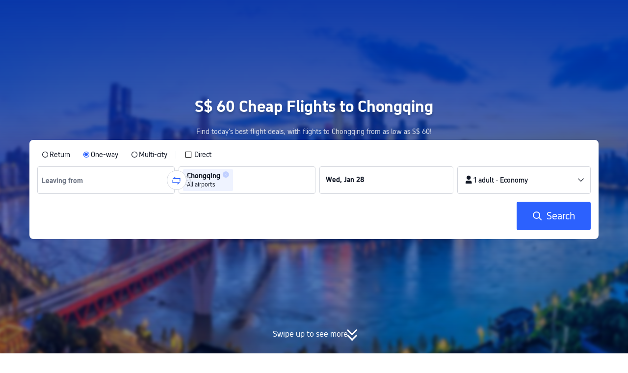

--- FILE ---
content_type: text/html; charset=utf-8
request_url: https://sg.trip.com/flights/to-chongqing/airfares-ckg/
body_size: 23697
content:
<!DOCTYPE html><html lang="en-SG" data-idc="SGP-ALI" dir="ltr"><head><meta charset="utf-8"><meta content="width=device-width,initial-scale=1,maximum-scale=5,user-scalable=yes" name="viewport"><link rel="stylesheet" href="https://ak-s-cw.tripcdn.com/modules/ibu/online-assets/font.ddfdb9c8916dd1ec37cbf52f9391aca5.css"><script>let scriptArrs=[],handleI18nStatus=()=>{window.i18nReady=!0;for(var r of scriptArrs)r()},functionHandleCb=r=>{window.i18nReady?r():scriptArrs.push(r)}</script><script onload="handleI18nStatus()" src="https://ak-s-cw.tripcdn.com/ares/api/cc?f=locale%2Fv3%2F100009239%2Fen-SG.js%2C%2Flocale%2Fv3%2F6002%2Fen-SG.js%2C%2Flocale%2Fv3%2F330153%2Fen-SG.js%2C%2Flocale%2Fv3%2F330151%2Fen-SG.js%2C%2Flocale%2Fv3%2F33000010%2Fen-SG.js%2C%2Flocale%2Fv3%2F3302512%2Fen-SG.js%2C%2Flocale%2Fv3%2F3302510%2Fen-SG.js%2C%2Flocale%2Fv3%2F330143%2Fen-SG-301.js%2C%2Flocale%2Fv3%2F6001%2Fen-SG.js%2C%2Flocale%2Fv3%2F33000006%2Fen-SG.js&#38;etagc=b85959c4d81df24fcff7d4a4dd27a971" async></script>  
<title>Cheap Flights to Chongqing (CKG) - from S$ 60 return | Trip.com</title>
<meta property="og:title" content="Cheap Flights to Chongqing (CKG) - from S$ 60 return | Trip.com" />


<meta name="description" content="Cheap flights to Chongqing from S$ 60. Easily compare flight tickets to Chongqing from different airlines and save big on your journey!" />
<meta property="og:description" content="Cheap flights to Chongqing from S$ 60. Easily compare flight tickets to Chongqing from different airlines and save big on your journey!" />


<meta name="keywords" content="Cheap flights, flights to Chongqing, Chongqing flight arrivals, Chongqing flights, Chongqing discount airfare, flights, airfares, Trip.com" />


<meta property="og:url" content="https://sg.trip.com/flights/to-chongqing/airfares-ckg/" />
<link rel="canonical" href="https://sg.trip.com/flights/to-chongqing/airfares-ckg/" />


<meta property="og:image" content="https://ak-d.tripcdn.com/images/0wj5g120009ejuie7251F.webp" />
<link rel="SHORTCUT ICON" href="https://www.trip.com/trip.ico" type="image/x-icon" />
<link rel="ICON" href="https://www.trip.com/trip.ico" />



<link rel="alternate" href="https://www.trip.com/flights/to-chongqing/airfares-ckg/" hrefLang="x-default" />

<link rel="alternate" href="https://uk.trip.com/flights/to-chongqing/airfares-ckg/" hrefLang="en-GB" />

<link rel="alternate" href="https://hk.trip.com/flights/to-chongqing/airfares-ckg/" hrefLang="zh-Hant-HK" />

<link rel="alternate" href="https://kr.trip.com/flights/to-chongqing/airfares-ckg/" hrefLang="ko" />

<link rel="alternate" href="https://jp.trip.com/flights/to-chongqing/airfares-ckg/" hrefLang="ja" />

<link rel="alternate" href="https://sg.trip.com/flights/to-chongqing/airfares-ckg/" hrefLang="en-SG" />

<link rel="alternate" href="https://au.trip.com/flights/to-chongqing/airfares-ckg/" hrefLang="en-AU" />

<link rel="alternate" href="https://de.trip.com/fluge-nach/chongqing-ckg/" hrefLang="de" />

<link rel="alternate" href="https://fr.trip.com/vols-a/chongqing-ckg/" hrefLang="fr" />

<link rel="alternate" href="https://es.trip.com/vuelos-a/chongqing-ckg/" hrefLang="es" />

<link rel="alternate" href="https://it.trip.com/voli-per/chongqing-ckg/" hrefLang="it" />

<link rel="alternate" href="https://ru.trip.com/flights/to-chongqing/airfares-ckg/" hrefLang="ru" />

<link rel="alternate" href="https://th.trip.com/flights/to-chongqing/airfares-ckg/" hrefLang="th" />

<link rel="alternate" href="https://id.trip.com/flights/to-chongqing/airfares-ckg/" hrefLang="id" />

<link rel="alternate" href="https://my.trip.com/flights/to-chongqing/airfares-ckg/" hrefLang="ms" />

<link rel="alternate" href="https://vn.trip.com/flights/to-chongqing/airfares-ckg/" hrefLang="vi" />

<link rel="alternate" href="https://nl.trip.com/flights/to-chongqing/airfares-ckg/" hrefLang="nl" />

<link rel="alternate" href="https://pl.trip.com/flights/to-chongqing/airfares-ckg/" hrefLang="pl" />

<link rel="alternate" href="https://gr.trip.com/flights/to-chongqing/airfares-ckg/" hrefLang="el" />

<link rel="alternate" href="https://tr.trip.com/flights/to-chongqing/airfares-ckg/" hrefLang="tr" />

<link rel="alternate" href="https://br.trip.com/flights/to-chongqing/airfares-ckg/" hrefLang="pt-BR" />

<link rel="alternate" href="https://tw.trip.com/flights/to-chongqing/airfares-ckg/" hrefLang="zh-Hant-TW" />

<link rel="alternate" href="https://nz.trip.com/flights/to-chongqing/airfares-ckg/" hrefLang="en-NZ" />

<link rel="alternate" href="https://ca.trip.com/flights/to-chongqing/airfares-ckg/" hrefLang="en-CA" />

<link rel="alternate" href="https://us.trip.com/flights/to-chongqing/airfares-ckg/" hrefLang="en-US" />

<link rel="alternate" href="https://pt.trip.com/flights/to-chongqing/airfares-ckg/" hrefLang="pt" />

<link rel="alternate" href="https://in.trip.com/flights/to-chongqing/airfares-ckg/" hrefLang="en-IN" />

<link rel="alternate" href="https://pk.trip.com/flights/to-chongqing/airfares-ckg/" hrefLang="en-PK" />

<link rel="alternate" href="https://ae.trip.com/flights/to-chongqing/airfares-ckg/" hrefLang="en-AE" />

<link rel="alternate" href="https://ph.trip.com/flights/to-chongqing/airfares-ckg/" hrefLang="en-PH" />

<link rel="alternate" href="https://sa.trip.com/flights/to-chongqing/airfares-ckg/" hrefLang="ar-SA" />

  
<script type="application/ld+json">
  {"@context":"http://schema.org","@type":"Product","name":"Cheap Flights to Chongqing","offers":{"@type":"AggregateOffer","lowPrice":59.85,"priceCurrency":"SGD"}}
</script>
  <script defer="defer" src="https://static.tripcdn.com/packages/ibu/gtm-loader/~1.0.0/gtm-loader.js"></script><script>window.GTMLoadList||(window.GTMLoadList=[]),window.GTMLoadList.push([{id:"GTM-T2SD",disable:!0},{id:"GTM-W5446B",disable:!0}]),window.dataLayer||(window.dataLayer=[]),window.dataLayer.push({"page_id":"10650070222","page_category":"SEO flights to acity","prd_type":"common","event":"page_view","loginStatus":"guest","gtm.uniqueEventId":7,"locale":"en-SG","language":"sg","region":"SG","currentcyCode":"SGD","allianceID":"","allianceSid":""})</script><script>window.$_bf={loaded:!0},window.UBT_API=window.UBT_API||[],window.UBT_ITAG=!0,window._flight_ubt_init=1</script><script>var sendMetric=function(e){console.debug("track metric:",e);var t,a,o=e&&e.name;o&&(t=e&&e.attribution||{},a="","LCP"===o?a=t.element:"INP"===o?a=t.interactionTarget:"CLS"===o&&(a=t.largestShiftTarget),window.UBT_API)&&window.UBT_API.push&&(window.UBT_API.push({type:"send",data:{type:"dev_trace",key:"seo_flight_vitals_track",data:{value:{name:e?e.name:void 0,navigationType:e?e.navigationType:void 0,rating:e?e.rating:void 0,element:a},isH5:"false"}}}),window.UBT_API.push({type:"send",data:{type:"metric",key:"o_nfes_perf_"+o,data:{value:e,tag:{isNew:!0}}}}))};function _assign(e){if(null==e)throw new TypeError("Cannot convert undefined or null to object");for(var t=Object(e),a=1;a<arguments.length;a++){var o=arguments[a];if(null!=o)for(var n in o)Object.prototype.hasOwnProperty.call(o,n)&&(t[n]=o[n])}return t}var trackLogString=function(e,t){var a="";try{a="object"==typeof t?JSON.stringify(t):t}catch(e){console.error("track string log error:",e)}console.debug("new trace:",e,a),window.UBT_API.push({type:"send",data:{type:"trace",key:e,data:a}})},trackLog=function(t,a){try{a="string"==typeof a?JSON.parse(a):a}catch(e){console.error("adv track log error:",e)}var e=_assign({},{currency:"SGD",locale:"en-SG",site:"SG",category:"airfares_2b",isH5:"false"},a);if(console.debug("trace:",t,JSON.stringify(e)),void 0===window.UBT_API&&(window.UBT_API=[],window.UBT_ITAG=!0),a&&a.moduleName&&147106===t){let e=147106===t?"click":"unknown";window.updateLastAccessedModule?window.updateLastAccessedModule(a.moduleName,e):window.UBT_API.push({type:"send",data:{type:"dev_trace",key:"seo_ubt_back_info",data:{type:"error"}}})}window.UBT_API.push({type:"send",data:{type:"trace",key:t,data:e}})};window.trackLog=trackLog</script>  <link rel="preload" as="image" href="https://dimg04.tripcdn.com/images/1o12n12000p1tfkii8503.webp" fetchpriority="high">   <link rel="preload" href="https://file.tripcdn.com/files/6/ibu_mkt/1o13e12000hg0zyly8324.css" as="style" onload='this.onload=null,this.rel="stylesheet"'><noscript><link rel="stylesheet" href="https://file.tripcdn.com/files/6/ibu_mkt/1o13e12000hg0zyly8324.css"></noscript>  <link rel="preload" href="https://file.tripcdn.com/files/6/ibu_mkt/1o10112000hg4umb7DD7C.css" as="style" onload='this.onload=null,this.rel="stylesheet"'><noscript><link rel="stylesheet" href="https://file.tripcdn.com/files/6/ibu_mkt/1o10112000hg4umb7DD7C.css"></noscript>  <link rel="preload" href="https://file.tripcdn.com/files/6/ibu_mkt/1o15v12000hg4wurjF300.css" as="style" onload='this.onload=null,this.rel="stylesheet"'><noscript><link rel="stylesheet" href="https://file.tripcdn.com/files/6/ibu_mkt/1o15v12000hg4wurjF300.css"></noscript>   <script defer="defer" src="https://file.tripcdn.com/files/7/ibu_editor/performance-production.min.js" onload='window["@ctrip/ai-performance-name"].init()'></script></head><body>  <input type="hidden" id="page_id" value="10650070222"> <input type="hidden" id="bf_ubt_markting_off" value="true">  <div id="main">   <div module-name="cookieBanner"><script>window.__CORE_SDK__={AppID: 100042421 }</script><script async="" crossorigin="anonymous" src="https://static.tripcdn.com/packages/ares/nfes-libs/*/core.js?v=20251218" type="text/javascript"></script><script src="https://file.tripcdn.com/files/6/ibu_mkt/1o13d12000qlolv3y9A01.js" defer="defer" onload='window["cookie-banner"].renderWebCore({AppID: 100042421 })'></script></div>    <div module-name="header"><style>.mc-hd.mc-hd_theme_transparent{position:absolute;left:0;right:0}.header-container{position:relative;top:0;z-index:99;width:100%!important}.mc-hd.mc-hd_theme_transparent{color:#fff;background-color:transparent}.mc-hd{position:relative;line-height:1.5;padding:0 32px}.mc-hd .mc-hd__inner{position:relative;max-width:1920px}.mc-hd__flex-con{width:100%;height:66px;position:relative}.clear-float{content:"";clear:both}.mc-hd__logo-con{padding:16px 32px 16px 0;float:left}.mc-hd__logo-layout-0 .mc-hd__logo{display:inline-block;width:124px;height:30px;text-indent:-9999px;background-size:contain;margin:2px 0;vertical-align:top}.mc-hd a,.mc-hd a:hover{text-decoration:none}.mc-hd .mc-hd__nav-con .mc-hd__nav{display:flex;white-space:nowrap}.mc-hd .mc-hd__nav-item .mc-hd__nav-lnk{position:relative;font-size:16px;padding:0;line-height:18px;height:18px;display:inline-block;margin-bottom:16px}.mc-hd .mc-hd__nav .mc-hd__nav-item{display:inline-block;float:none;position:relative;padding:0 32px 0 0}</style><link rel="preload" href="https://file.tripcdn.com/files/6/ibu_mkt/1o14d12000lh87fw4003B.css" as="style" onload='this.onload=null,this.rel="stylesheet"'><noscript><link rel="stylesheet" href="https://file.tripcdn.com/files/6/ibu_mkt/1o14d12000lh87fw4003B.css"></noscript><script src="https://file.tripcdn.com/files/6/ibu_mkt/1o11f12000lh887p17FD6.js" defer="defer" onload="window.header.renderHeader(
      {
        showCurrencySelector: true,
        showLanguageSelector: true,
        channel: 'flights',
        theme: 'transparent',
        simple: false,
        pageId: '10650070222',
        accountType: 1,
        locale: 'en-SG',
        site: 'SG',
        onAccountUpdate: ()=>{sessionStorage.setItem('promo_user_logged_in', 'true');location.reload(true);},  },
      document.querySelector('.header-container')
    );"></script><div class="header-container" test-module="header"><div class="mc-hd mc-hd__en-xx mc-hd_theme_transparent mc-hd-single_row"><div class="mc-hd__inner"><div class="mc-hd__flex-con clear-float"><div class="mc-hd__logo-con mc-hd__logo-con-en-XX mc-hd__logo-layout-0"><a class="mc-hd__logo mc-hd__logo-en-xx"></a></div></div></div></div></div><script id="template"></script></div>    <div module-name="searchform"><style>body{background:#fff!important}body,html{height:100%}body{-webkit-text-size-adjust:none}body,dd,dl,form,p{margin:0;padding:0}li,ol,ul{margin:0;list-style:none}button,legend,li,ol,textarea,ul{padding:0}button{cursor:pointer;margin:0;border:none;outline:0;background:0 0}button,img{vertical-align:middle}img{border:0}em,i{font-style:normal;padding:0;margin:0}input{background:0 0;outline:0;border:0}a{text-decoration:none}.title-search-form .page-title-wrap{margin:0 auto 16px;color:#fff;letter-spacing:0;text-align:center}.candidate-url-page-title-wrap-color h1{font-size:40px}.full-screen-v2 .circle-btn{opacity:1;position:absolute;display:flex;align-items:center;flex-direction:row;bottom:0;left:50%;transform:translate3d(-50%,0,0);gap:14px;padding-bottom:24px}.full-screen-v2 .circle-btn .circle{background-size:contain;display:flex;justify-content:center;align-items:center;flex-direction:column}.full-screen-v2 .circle-btn .arrow-down{position:relative;width:12px;height:12px;transform:rotate(45deg);transform-origin:75% 50%;border-right:3px solid #121826;border-bottom:3px solid #121826;display:inline-block}.full-screen-v2 .circle-btn .arrow-down:first-child{position:relative;top:2px}.full-screen-v2 .circle-btn .arrow-down:last-child{position:relative;bottom:2px}.full-screen-v2 .circle-btn .circle-text{color:#121826;font-size:16px;line-height:22px;font-weight:400;position:relative}.full-screen-v2 .circle-btn.white-btn .circle-text{color:#fff}.full-screen-v2 .circle-btn.white-btn .arrow-down{border-right-color:#fff;border-bottom-color:#fff}.full-screen-v2 .bg-radius-wrap{position:absolute;overflow:hidden;width:100%;height:280px}.airlines-title{display:flex;align-items:center;justify-content:center;gap:8px}.airlines-title img{height:32px;width:32px;border-radius:50%;background:#fff}@media screen and (max-width:768px){.full-screen-v2 .bg-radius-wrap{height:140px}}.full-screen-v2 .bg-radius-wrap .bg-radius{position:absolute;transform:translateX(-50%);left:50%;bottom:0;width:400vw;height:400vw;overflow:hidden}.full-screen-v2 .bg-radius-wrap .bg-radius .bg-small-img{position:absolute;transform:translateX(-50%);left:50%;bottom:0;width:100vw;height:280px}@media screen and (max-width:768px){.full-screen-v2 .bg-radius-wrap .bg-radius .bg-small-img{height:140px}}.full-screen-v2 .title-search-form{position:relative;z-index:1}.full-screen-v2 .title-search-form .page-title-wrap-color h1{font-size:32px}.full-screen-v2 .title-search-form .page-title-wrap{display:flex;justify-content:center;align-items:center;margin-bottom:8px;column-gap:4px}.full-screen-v2 .title-search-form .page-title-description{margin-bottom:8px;text-align:center;color:#fff;font-size:14px;letter-spacing:0;line-height:18px;opacity:.8}.full-screen-v2 .title-search-form #searchBox{padding-top:8px}.full-screen-v2.banner-down-height{height:100vh}.full-screen-v2.banner-down-height.extend-height{min-height:100vh;height:100%}.full-screen-v2.candidate-url-banner-down-height{height:70vh}.full-screen-v2.banner-down .bg-radius-wrap{height:100%}.full-screen-v2.banner-down .bg-radius-wrap .bg-radius{border-radius:0;height:100%;width:100%}.full-screen-v2.banner-down .bg-radius-wrap .bg-radius .bg-small-img{height:100%}.full-screen-v2.banner-down .bg-radius-wrap .bg-radius .bg-img-filter{position:absolute;width:100%;height:100%;background:linear-gradient(-180deg,#2346ff 6.52%,#99cfff 100%)}.full-screen-v2.banner-down .title-search-form{left:0;right:0;padding-bottom:50px;top:50%;transform:translateY(-50%);z-index:9}.full-screen-v2.banner-down.extend-height .title-search-form{top:auto;transform:none;padding-top:50px}.bg-banner-wrapper{position:relative}.bg-banner-wrapper .bg-big-img,.bg-banner-wrapper .bg-small-img{background-size:cover;background-position:50%;width:100%;height:100%;background-repeat:no-repeat}.bg-banner-wrapper .bg-small-img .bg-bottom-filter{position:absolute;width:100%;height:200px;bottom:0;background:linear-gradient(-180deg,rgba(255,255,255,0) 0,#fff 100%)}.bg-banner-wrapper .bg-small-img.has-district-img .bg-bottom-filter{opacity:0}.bg-banner-wrapper .bg-small-img .bg-fullscreen-filter{position:absolute;width:100%;bottom:0;height:100%;background:linear-gradient(-180deg,rgba(0,40,160,.9) 0,rgba(0,19,74,.4) 100%)}.bg-banner-wrapper .bg-small-img .bg-big-img{background-size:100%;background-position:center bottom;position:relative;width:100%;height:100%;background-repeat:no-repeat}.bg-banner-wrapper .bg-small-img.has-district-img .bg-big-img{filter:blur(3px);transform:scale(1.05)}.page-title-wrap{margin:0 auto 16px;letter-spacing:0;text-align:center}.page-title-wrap-color h2,.page-title-wrap-color h3,.page-title-wrap-color h4,.page-title-wrap-color h5,.page-title-wrape-color h1{font-size:40px;line-height:68px}@media screen and (max-width:768px){.page-title-wrap-color h1,.page-title-wrap-color h2,.page-title-wrap-color h3,.page-title-wrap-color h4,.page-title-wrap-color h5{font-size:24px;line-height:30px}}@media (max-width:320px){.page-title-wrap-color h1,.page-title-wrap-color h2,.page-title-wrap-color h3,.page-title-wrap-color h4,.page-title-wrap-color h5{font-size:18px}}.page-title-wrap-color h1 span,.page-title-wrap-color h2 span,.page-title-wrap-color h3 span,.page-title-wrap-color h4 span,.page-title-wrap-color h5 span{display:block}.page-title-wrap.no-bg{color:#0f294d}.page-title-wrap:not(.no-bg){text-shadow:0 4px 4px rgba(15,41,77,.4)}.nh_sf-container{padding:10px 16px 16px;border-radius:8px;background-color:#fff}.nh_sf-container .breath{animation:breath .8s infinite alternate}@keyframes breath{0%{opacity:1}to{opacity:.3}}.nh_sf-container .top-pl-wrap{display:flex;justify-content:space-between;align-items:center;height:32px;margin:6px 0 8px}.nh_sf-container .top-pl-wrap .left-pl{width:360px;height:18px;border-radius:2px;background:#f0f2f5}.nh_sf-container .top-pl-wrap .right-pl{width:115px;height:18px;border-radius:2px;background:#f0f2f5}.nh_sf-container .bottom-pl-wrap{display:flex;align-items:center;height:56px}.nh_sf-container .bottom-pl-wrap .box-wrap{display:flex;flex:1 1 auto}.nh_sf-container .bottom-pl-wrap .box-wrap .city-wrap{position:relative;display:flex;flex:1 1 50%;justify-content:space-between;align-items:center;height:56px}.nh_sf-container .bottom-pl-wrap .box-wrap .city-wrap .city-item-wrap{display:flex;flex:1 1;align-items:center;box-sizing:border-box;height:56px;padding-left:16px;border:1px solid #dadfe6;border-radius:4px}.nh_sf-container .bottom-pl-wrap .box-wrap .city-wrap .city-item-wrap:first-of-type{margin-right:4px}.nh_sf-container .bottom-pl-wrap .box-wrap .city-wrap .city-item-wrap:last-of-type{margin-left:4px}.nh_sf-container .bottom-pl-wrap .box-wrap .city-wrap .city-item-wrap .city-pl{width:88px;height:18px;border-radius:2px;background:#f0f2f5}.nh_sf-container .bottom-pl-wrap .box-wrap .city-wrap .switch-wrap{position:absolute;top:42%;left:calc(50% - 2px);min-width:28px;border:4px solid #fff;border-radius:50%;margin-left:2px;background:#fff;transform:translate(-50%,-50%);z-index:2}.nh_sf-container .bottom-pl-wrap .box-wrap .city-wrap .switch-wrap .switch-pl{width:28px;height:28px;border-radius:50%;background-color:#f0f2f5}.nh_sf-container .bottom-pl-wrap .box-wrap .date-wrap{display:flex;flex:1 1 25%;align-items:center;box-sizing:border-box;border:1px solid #dadfe6;border-radius:4px;margin-left:8px;background:#fff}.nh_sf-container .bottom-pl-wrap .box-wrap .date-wrap .date-item-wrap{position:relative;display:flex;flex:1 1;align-items:center;box-sizing:border-box;padding-left:16px}.nh_sf-container .bottom-pl-wrap .box-wrap .date-wrap .date-item-wrap:last-of-type{margin-left:24px}.nh_sf-container .bottom-pl-wrap .box-wrap .date-wrap .date-item-wrap .date-pl{width:88px;height:18px;border-radius:2px 2px 2px 2px;background:#f0f2f5}.nh_sf-container .bottom-pl-wrap .box-wrap .date-wrap .date-item-wrap .line-pl{position:absolute;top:50%;left:-12px;width:24px;height:1px;background:#8592a6;transform:translateX(-50%)}.nh_sf-container .bottom-pl-wrap .box-wrap .psg-wrap{display:flex;flex:1 1 25%;align-items:center;box-sizing:border-box;border:1px solid #dadfe6;border-radius:4px;margin-left:8px;background:#fff}.nh_sf-container .bottom-pl-wrap .box-wrap .psg-wrap .psg-item-wrap{position:relative;display:flex;flex:1 1;align-items:center;box-sizing:border-box;padding-left:16px}.nh_sf-container .bottom-pl-wrap .box-wrap .psg-wrap .psg-item-wrap .psg-pl{width:148px;height:18px;border-radius:2px 2px 2px 2px;background:#f0f2f5}.nh_sf-container .btn-wrap{display:flex;justify-content:flex-end;align-items:center;width:100%;height:58px;margin-top:16px;background-color:#fff}.nh_sf-container .btn-wrap .btn-1{display:flex;justify-content:center;align-items:center;width:154px;height:58px;border-radius:4px;margin-left:8px;background-color:#3264ff}.nh_sf-container .btn-wrap .btn-1 .text{width:70px;height:20px;border-radius:3px;background-color:hsla(0,0%,100%,.3)}@media screen and (min-width:1024.1px){.l-1160{max-width:1224px;margin-left:auto;margin-right:auto;padding-left:32px;padding-right:32px;box-sizing:border-box}}@media screen and (min-width:768px) and (max-width:1024px){.l-1160{margin-left:0;margin-right:0;padding-left:24px;padding-right:24px}}@media screen and (max-width:767.9px){.l-1160{margin-left:0;margin-right:0;padding-left:12px;padding-right:12px}}.info-icon{display:inline-flex;position:relative;cursor:pointer;align-items:center;vertical-align:middle}.info-icon-box{display:flex}.page-title-wrap-color .dynamic-content-inline{display:inline-flex;vertical-align:middle}.info-icon-svg-searchbox{fill:#fff}.tooltip-content{display:none;position:absolute;z-index:10;width:300px;background-color:#1e2a39;color:#fff;text-align:left;border-radius:6px;padding:15px;font-size:14px;line-height:1.5;top:100%;left:50%;transform:translateX(-50%);margin-top:10px;box-shadow:0 5px 15px rgba(0,0,0,.3)}.tooltip-content::after{content:"";position:absolute;bottom:100%;left:50%;margin-left:-8px;border-width:8px;border-style:solid;border-color:transparent transparent #1e2a39 transparent}.info-icon:hover .tooltip-content{display:block}.module-input-shadow.f-16.f-bold{visibility:hidden;position:absolute;width:auto;height:auto;white-space:nowrap;font-weight:700;font-size:16px!important}.color-white{color:#fff}</style><link rel="preload" href="https://file.tripcdn.com/files/7/ibu_mkt/common_4ac9cb69.css" as="style" onload='this.onload=null,this.rel="stylesheet"'><script src="https://file.tripcdn.com/files/7/ibu_mkt/common_4ac9cb.js" defer="defer" crossorigin="anonymous"></script><script src="https://file.tripcdn.com/files/7/ibu_mkt/vendor_1cd9a1.js" defer="defer" crossorigin="anonymous"></script><script src="https://file.tripcdn.com/files/6/ibu_mkt/1o12g12000pirk16fAD05.js" defer="defer" crossorigin="anonymous" onload="functionHandleCb?functionHandleCb(searchFormReadyCb):searchFormReadyCb()"></script><script>function searchFormReadyCb(){var e=!!window.i18n_330143+`, ${window.i18nReady}, `+!!window.__SHARK_ARES_SDK_INTERNAL_RESOURCE__.i18n_330143;window.UBT_API.push({type:"send",data:{type:"dev_trace",key:"seo_a2b_lowprice_track",data:{searchformHasCb:e}}}),window["searchform-lazy"].renderSearchform({i18n:window.i18n_330143,locale:"en-SG",isSticky:!0,...{"from":"seo","searchInfo":{"flightType":"OW","isIgnoreODCheck":true,"passengers":{"AdultCount":1,"ChildCount":0,"BabyCount":0},"segmentList":[{"departureDate":{"defaultDate":["2026-01-28","2026-01-28"]},"returnDate":{"defaultDate":["2026-01-31","2026-01-31"]},"departureCity":null,"arrivalCity":[{"cityName":"Chongqing","eName":"chongqing","cityCode":"CKG","isDomestic":1,"airportCode":"","airportName":""}]}]},"locale":"en-SG","extraUrl":"&sort=price"}},document.querySelector(".searchform-container"))}</script><div class="flightseo-searchform-isfull" test-module="cta"><div class="bg-banner-wrapper full-screen-v2 banner-down banner-down-height"><div class="bg-radius-wrap"><div class="bg-radius"><div class="bg-img-filter ppc-cabin-bg-img-filter"></div><div class="bg-small-img has-district-img">  <img alt="Flights ${{cityDName}} to Chongqing" class="bg-big-img" src="https://ak-d.tripcdn.com/images/100u1c000001dbc8s0A2E.jpg?proc=resize/m_w,w_1200,h_600,0991"><div class="bg-fullscreen-filter"></div>  <div class="bg-bottom-filter"></div></div></div></div><div class="title-search-form l-1160 m-b-8"><div class="page-title-wrap page-title-wrap-color"> <h1>S$ 60 Cheap Flights to Chongqing</h1>  </div>  <p class="page-title-description"> Find today's best flight deals, with flights to Chongqing from as low as S$ 60! </p>  <div class="searchform-container"><div style="height:200px"><div class="nh_sf-container"><div class="top-pl-wrap"><div class="left-pl breath"></div><div class="right-pl breath"></div></div><div class="bottom-pl-wrap"><div class="box-wrap"><div class="city-wrap"><div class="city-item-wrap"><div class="city-pl breath"></div></div><div class="switch-wrap"><div class="switch-pl breath"></div></div><div class="city-item-wrap"><div class="city-pl breath"></div></div></div><div class="date-wrap"><div class="date-item-wrap"><div class="date-pl breath"></div></div><div class="date-item-wrap"><div class="line-pl breath"></div><div class="date-pl breath"></div></div></div><div class="psg-wrap"><div class="psg-item-wrap"><div class="psg-pl breath"></div></div></div></div></div><div class="btn-wrap"><div class="btn-1"><div class="text breath"></div></div></div></div></div></div>   <div class="searchform-online-banner-container"></div></div>  <div test-item="arrow-btn" class="circle-btn white-btn"><div class="circle-text">Swipe up to see more</div><div class="circle"><div class="arrow-down"></div><div class="arrow-down"></div></div></div>  </div></div><script id="template">try{(()=>{let i=document.querySelector(".title-search-form"),s=document.querySelector("div.bg-big-img"),a=document.querySelector(".circle-btn"),r=document.querySelector(".bg-banner-wrapper.full-screen-v2"),l=(document.querySelector(".bg-radius"),document.querySelector(".bg-bottom-filter"));if(s,i&&r){let n=0,o=(e(),window.addEventListener("resize",e),0),t=new ResizeObserver(t=>{for(var e of t){e=e.contentRect.height;if(0===o)return void(o=e);e!==o&&(r=o-e,n+=r/2,o=e,c())}var r});function e(){var t=r.getBoundingClientRect(),e=i.getBoundingClientRect();n=t.bottom-e.bottom}function c(){var t=window.pageYOffset||document.documentElement.scrollTop,e=1-t/window.innerHeight,e=Math.max(e,0),e=(s&&(s.style.opacity=e),n),e=Math.max(1-t/e,0),e=(a.style.opacity=e,n),e=Math.min(t/e,1),e=(l.style.opacity=e,n),r=(Math.min(t,e),document.querySelector(".m-flight-poi-wrapper"));let o="";r&&!(o=r.getAttribute("poi-init"))&&(o=i.style.position,r.setAttribute("poi-init",o)),e<t?"relative"!==i.style.position&&(i.style.position="relative",i.style.transform=`translate3d(0, calc(-50% + ${e}px), 0)`,r)&&o&&(r.style.position="absolute","fixed"!==o?r.style.transform="translateY(0px)":r.style.transform=`translateY(${e}px)`):t<e&&("fixed"!==i.style.position&&(i.style.position="fixed",i.style.transform="translate3d(0, -50%, 0)"),r)&&o&&((r.style.position="fixed")!==o?r.style.transform=`translateY(-${e}px)`:r.style.transform="translateY(0px)")} true||(window.addEventListener("scroll",((t,e)=>{let r=null;return function(){clearTimeout(r),r=setTimeout(t,e)}})(c,10)),window.addEventListener("load",()=>{c(),t.observe(i)}))}})()}catch(t){window.UBT_API.push({type:"send",data:{type:"dev_trace",key:"o_flight_js_error",data:{type:"error",moduleName:"searchform",error:t.message,stack:t.stack}}}),console.error("[Template Script Error]",{moduleName:"searchform",error:t.message,stack:t.stack})}</script></div>        <div module-name="crumb"><style>.c-crumb-wrap{position:relative;max-width:1160px;margin-left:auto;margin-right:auto;height:14px;margin-top:20px;margin-bottom:20px}.c-crumb-wrap .c-crumb{position:absolute;font-size:12px;display:flex;box-sizing:border-box;align-items:center}.c-crumb-wrap .c-crumb.is-rtl{flex-direction:row-reverse}@media screen and (max-width:768px){.c-crumb-wrap .c-crumb{padding-left:16px;padding-right:16px;overflow:auto}.c-crumb-wrap .c-crumb:after{content:"11";color:transparent;display:inline-block;width:16px;height:1px}}@media screen and (min-width:768px){.c-crumb-wrap .c-crumb{flex-wrap:wrap}}.c-crumb-wrap .c-crumb::-webkit-scrollbar{display:none}.c-crumb-wrap .c-crumb a{color:#2681ff}.c-crumb-wrap .c-crumb a:hover{text-decoration:underline}.c-crumb-wrap .c-crumb__splitter{margin:0 5px}.c-crumb-wrap .c-crumb__item{color:#234;display:inline-block;cursor:pointer;position:relative;flex-shrink:0}.c-crumb-wrap .c-crumb__item .no-link{cursor:auto}.c-crumb-wrap .c-crumb__extend-wrap{position:absolute;display:none;padding-top:6px;box-shadow:0 5px 8px 0 rgba(0,41,99,.2);background-color:#fff;overflow:auto;right:0}.c-crumb-wrap .c-crumb__extend-wrap a:hover{text-decoration:none}.c-crumb-wrap .c-crumb__item:hover .c-crumb__extend-wrap{display:block;z-index:1}.c-crumb-wrap .c-crumb__extend-wrap:hover{display:block}.c-crumb-wrap .c-crumb__extend{box-shadow:0 8px 20px 0 rgba(0,41,99,.2);background-color:#fff}.c-crumb-wrap .c-crumb__extend .c-crumb__extend-item{padding:10px;cursor:pointer;display:block;white-space:nowrap;color:#234}.c-crumb-wrap .c-crumb__extend-item:hover{display:block;background-color:#3264ff;color:#fff;text-decoration:none}.c-crumb-wrap .c-crumb__item .icon-arrow{width:16px;height:16px;display:inline-block;position:relative;vertical-align:middle;margin-left:5px}.c-crumb-wrap .c-crumb__item .icon-arrow:before{content:"";position:absolute;border-color:#234 transparent transparent;border-style:solid;border-width:4.8px 4.25px 0;transition:all .2s ease;top:5px}.c-crumb-wrap .c-crumb__item.has-link .icon-arrow:before{border-top-color:#2681ff}.c-crumb-wrap .c-crumb__item:hover .icon-arrow:before{transform-origin:center;transform:rotate(180deg)}@media screen and (max-width:768px){.reactcomp-crumb-hot{padding-left:0!important}}.reactcomp-crumb-hot .c-crumb{width:100%}@media screen and (max-width:768px){.reactcomp-crumb-hot .c-crumb{padding-left:12px;margin-bottom:-30px;padding-bottom:45px}}.c-crumb-wrap .c-crumb a{color:#3264ff}.page-title-crumb-wrap .c-crumb-wrap .c-crumb .c-crumb__extend-wrap a{color:#234}.page-title-crumb-wrap .c-crumb-wrap .c-crumb .c-crumb__extend-wrap a:hover{color:#fff}.page-title-crumb-wrap .c-crumb-wrap .c-crumb__extend-wrap{padding-top:0}</style><div class="l-1160 reactcomp-crumb-hot " style="display:block" test-module="crumb"><div class="c-crumb-wrap"><div class="c-crumb" itemscope="" test-card="crumb" itemtype="https://schema.org/BreadcrumbList">  <div class="c-crumb__item has-link" itemprop="itemListElement" itemscope="" itemtype="https://schema.org/ListItem" test-item="crumb_1">  <a href="https://sg.trip.com/" itemprop="item"><span itemprop="name">Trip.com</span></a>  <meta itemprop="position" content="0">  </div>  <span class="c-crumb__splitter">&gt;</span>   <div class="c-crumb__item has-link" itemprop="itemListElement" itemscope="" itemtype="https://schema.org/ListItem" test-item="crumb_2">  <a href="https://sg.trip.com/flights/" itemprop="item"><span itemprop="name">Flights</span></a>  <meta itemprop="position" content="1">  </div>  <span class="c-crumb__splitter">&gt;</span>   <div class="c-crumb__item has-link" itemprop="itemListElement" itemscope="" itemtype="https://schema.org/ListItem" test-item="crumb_3">  <a href="https://sg.trip.com/flights/cheap-flights-to-china-1/" itemprop="item"><span itemprop="name">China</span></a>  <meta itemprop="position" content="2">  </div>  <span class="c-crumb__splitter">&gt;</span>   <div class="c-crumb__item has-link" itemprop="itemListElement" itemscope="" itemtype="https://schema.org/ListItem" test-item="crumb_4">  <a href="https://sg.trip.com/flights/cheap-flights-to-chongqing-1-4/" itemprop="item"><span itemprop="name">Chongqing</span></a>  <meta itemprop="position" content="3">  </div>  <span class="c-crumb__splitter">&gt;</span>   <div class="c-crumb__item" itemprop="itemListElement" itemscope="" itemtype="https://schema.org/ListItem" test-item="crumb_5">  <span itemprop="name" class="no-link">Flights to Chongqing</span>  <meta itemprop="position" content="4">  </div>   </div></div></div><script id="template"></script></div>    <div module-name="airlineRecommend"><style>.airline-recommend-icon{display:inline-flex;position:relative;cursor:pointer;align-items:center}.airline-recommend-title-container .airline-recommend-title{display:inline}.airline-recommend-title-container{margin-bottom:22px}.dynamic-content-inline{display:inline-flex}.info-icon-svg{fill:#5a6872}.tooltip-content{display:none;position:absolute;z-index:10;min-width:200px;max-width:400px;width:max-content;background-color:#1e2a39;color:#fff;text-align:left;border-radius:6px;padding:15px;font-size:14px;line-height:1.5;top:100%;left:50%;transform:translateX(-50%);margin-top:10px;box-shadow:0 5px 15px rgba(0,0,0,.3);word-wrap:break-word;word-break:break-word;white-space:pre-line}.tooltip-content::after{content:"";position:absolute;bottom:100%;left:50%;margin-left:-8px;border-width:8px;border-style:solid;border-color:transparent transparent #1e2a39 transparent}.airline-recommend-icon:hover .tooltip-content{display:block}@media screen and (max-width:768px){.airline-recommend-title-container{position:relative;display:block;margin-bottom:12px}.tooltip-content{width:280px;top:100%;bottom:auto;margin-top:10px;margin-bottom:0;font-size:12px;left:50%;transform:translateX(-50%);padding:12px}.info-icon{display:inline-flex;cursor:pointer;align-items:center;vertical-align:middle;position:static}.tooltip-content.show-below{top:100%;bottom:auto;margin-bottom:0}.tooltip-content::after{display:none}}.airline-recommend-item.hidden{display:none}@media screen and (min-width:768px){.airline-recommend-box{display:grid;width:100%;grid-template-columns:repeat(4,1fr);grid-auto-rows:auto;grid-column-gap:2px;grid-row-gap:2px}.airline-recommend-image{width:48px;height:48px}.airline-recommend-title{color:#0f294d;font-size:28px;font-weight:700;letter-spacing:0;line-height:34px;margin-bottom:0}.airline-recommend-item{background:#fff;cursor:pointer;padding:16px;box-sizing:border-box;display:flex;align-items:center}.airline-recommend-item:hover{outline:1px solid #f0f2f5;z-index:2;box-shadow:0 4px 16px rgba(15,41,77,.08);border-radius:8px 8px 8px 8px}.airline-recommend-text{height:24px;color:#0f294d;font-size:18px;font-weight:700;letter-spacing:0;line-height:24px;margin-left:16px}.airline-recommend-desc{margin-bottom:16px;font-size:14px;color:#455873;font-weight:400;letter-spacing:0;line-height:18px}}@media screen and (max-width:768px){.airline-recommend-box{display:flex;flex-wrap:wrap;justify-content:space-between;gap:2px;row-gap:16px}.airline-recommend-image{width:24px;height:24px}.airline-recommend-title{color:#0f294d;font-size:18px;font-weight:700;letter-spacing:0;line-height:24px;margin-bottom:0}.airline-recommend-item{background:#fff;padding:3px;flex:1 0 calc(50% - 3px);box-sizing:border-box;display:flex;align-items:center}.airline-recommend-text{height:18px;color:#0f294d;font-size:14px;margin-left:8px}.airline-recommend-desc,.airline-recommend-text{font-weight:400;letter-spacing:0;line-height:18px}.airline-recommend-desc{color:#455873;font-size:12px;margin-bottom:12px}}.airline-recommend-more{margin-top:16px;display:flex;justify-content:center;align-items:center}.show-more-btn{width:auto;height:18px;font-weight:400;cursor:pointer;font-size:14px;line-height:18px;letter-spacing:0;color:#3264ff}@media screen and (min-width:768px){.airline-recommend-item .airline-recommend-text{margin-left:0}.airline-recommend-item{column-gap:16px}}@media screen and (max-width:768px){.airline-recommend-item .airline-recommend-text{margin-left:0}.airline-recommend-item{column-gap:8px}}@media screen and (max-width:768px){.airline-recommend-icon{position:static}.airline-recommend-title-container{position:relative}}.info-icon-svg{width:18px;height:18px}@media screen and (max-width:768px){.info-icon-svg{width:15px;height:15px}}.airline-tip-show{display:flex;letter-spacing:0;line-height:18px;font-weight:400;color:#8592a6;font-size:12px;margin-top:10px;justify-content:flex-end}.airline-tip{display:none;letter-spacing:0;line-height:18px;font-weight:400;color:#8592a6;font-size:12px;margin-top:10px;justify-content:flex-end}</style>   <div class="m-b-48-24 l-1160" test-module="airlineRecommend"><div class="airline-recommend-title-container"><h2 class="airline-recommend-title" test-item="airlineRecommend_title"> Popular Airlines Flying to Chongqing </h2>  </div><div class="airline-recommend-desc" test-item="airlineRecommend_description"> See which airlines fly to Chongqing. Find the airline that best meets your travel needs by comparing prices and treat yourself to an enjoyable journey. </div><div class="airline-recommend-box" test-item="airlineRecommend_card">  <div class="airline-recommend-item" test-card="airlineRecommend_card" role="link" tabindex="0"><img src="https://pic.tripcdn.com/airline_logo/3x/ca.png_.webp?proc=resize/m_w,w_600,h_600,B0B3" class="airline-recommend-image" alt="Air China logo" test-item="airlineRecommend_logo"> <span class="airline-recommend-text" test-item="airlineRecommend_name"> Air China </span></div>  <div class="airline-recommend-item" test-card="airlineRecommend_card" role="link" tabindex="0"><img src="https://pic.tripcdn.com/airline_logo/3x/cz.png_.webp?proc=resize/m_w,w_600,h_600,B0B3" class="airline-recommend-image" alt="China Southern Airlines logo" test-item="airlineRecommend_logo"> <span class="airline-recommend-text" test-item="airlineRecommend_name"> China Southern Airlines </span></div>  <div class="airline-recommend-item" test-card="airlineRecommend_card" role="link" tabindex="0"><img src="https://pic.tripcdn.com/airline_logo/3x/pn.png_.webp?proc=resize/m_w,w_600,h_600,B0B3" class="airline-recommend-image" alt="West Air logo" test-item="airlineRecommend_logo"> <span class="airline-recommend-text" test-item="airlineRecommend_name"> West Air </span></div>  <div class="airline-recommend-item" test-card="airlineRecommend_card" role="link" tabindex="0"><img src="https://pic.tripcdn.com/airline_logo/3x/sq.png_.webp?proc=resize/m_w,w_600,h_600,B0B3" class="airline-recommend-image" alt="Singapore Airlines logo" test-item="airlineRecommend_logo"> <span class="airline-recommend-text" test-item="airlineRecommend_name"> Singapore Airlines </span></div>  <div class="airline-recommend-item" test-card="airlineRecommend_card" role="link" tabindex="0"><img src="https://pic.tripcdn.com/airline_logo/3x/mu.png_.webp?proc=resize/m_w,w_600,h_600,B0B3" class="airline-recommend-image" alt="China Eastern Airlines logo" test-item="airlineRecommend_logo"> <span class="airline-recommend-text" test-item="airlineRecommend_name"> China Eastern Airlines </span></div>  <div class="airline-recommend-item" test-card="airlineRecommend_card" role="link" tabindex="0"><img src="https://pic.tripcdn.com/airline_logo/3x/hu.png_.webp?proc=resize/m_w,w_600,h_600,B0B3" class="airline-recommend-image" alt="Hainan Airlines logo" test-item="airlineRecommend_logo"> <span class="airline-recommend-text" test-item="airlineRecommend_name"> Hainan Airlines </span></div>  <div class="airline-recommend-item" test-card="airlineRecommend_card" role="link" tabindex="0"><img src="https://pic.tripcdn.com/airline_logo/3x/mf.png_.webp?proc=resize/m_w,w_600,h_600,B0B3" class="airline-recommend-image" alt="Xiamen Airlines logo" test-item="airlineRecommend_logo"> <span class="airline-recommend-text" test-item="airlineRecommend_name"> Xiamen Airlines </span></div>  <div class="airline-recommend-item" test-card="airlineRecommend_card" role="link" tabindex="0"><img src="https://pic.tripcdn.com/airline_logo/3x/3u.png_.webp?proc=resize/m_w,w_600,h_600,B0B3" class="airline-recommend-image" alt="Sichuan Airlines logo" test-item="airlineRecommend_logo"> <span class="airline-recommend-text" test-item="airlineRecommend_name"> Sichuan Airlines </span></div>  <div class="airline-recommend-item" test-card="airlineRecommend_card" role="link" tabindex="0"><img src="https://pic.tripcdn.com/airline_logo/3x/cx.png_.webp?proc=resize/m_w,w_600,h_600,B0B3" class="airline-recommend-image" alt="Cathay Pacific logo" test-item="airlineRecommend_logo"> <span class="airline-recommend-text" test-item="airlineRecommend_name"> Cathay Pacific </span></div>  <div class="airline-recommend-item" test-card="airlineRecommend_card" role="link" tabindex="0"><img src="https://pic.tripcdn.com/airline_logo/3x/zh.png_.webp?proc=resize/m_w,w_600,h_600,B0B3" class="airline-recommend-image" alt="Shenzhen Airlines logo" test-item="airlineRecommend_logo"> <span class="airline-recommend-text" test-item="airlineRecommend_name"> Shenzhen Airlines </span></div>  <div class="airline-recommend-item" test-card="airlineRecommend_card" role="link" tabindex="0"><img src="https://pic.tripcdn.com/airline_logo/3x/ho.png_.webp?proc=resize/m_w,w_600,h_600,B0B3" class="airline-recommend-image" alt="Juneyao Airlines logo" test-item="airlineRecommend_logo"> <span class="airline-recommend-text" test-item="airlineRecommend_name"> Juneyao Airlines </span></div>  <div class="airline-recommend-item" test-card="airlineRecommend_card" role="link" tabindex="0"><img src="https://pic.tripcdn.com/airline_logo/3x/d7.png_.webp?proc=resize/m_w,w_600,h_600,B0B3" class="airline-recommend-image" alt="AirAsia X logo" test-item="airlineRecommend_logo"> <span class="airline-recommend-text" test-item="airlineRecommend_name"> AirAsia X </span></div>  <div class="airline-recommend-item" test-card="airlineRecommend_card" role="link" tabindex="0"><img src="https://pic.tripcdn.com/airline_logo/3x/sc.png_.webp?proc=resize/m_w,w_600,h_600,B0B3" class="airline-recommend-image" alt="Shandong Airlines logo" test-item="airlineRecommend_logo"> <span class="airline-recommend-text" test-item="airlineRecommend_name"> Shandong Airlines </span></div>  <div class="airline-recommend-item" test-card="airlineRecommend_card" role="link" tabindex="0"><img src="https://pic.tripcdn.com/airline_logo/3x/9c.png_.webp?proc=resize/m_w,w_600,h_600,B0B3" class="airline-recommend-image" alt="Spring Airlines logo" test-item="airlineRecommend_logo"> <span class="airline-recommend-text" test-item="airlineRecommend_name"> Spring Airlines </span></div>  <div class="airline-recommend-item" test-card="airlineRecommend_card" role="link" tabindex="0"><img src="https://pic.tripcdn.com/airline_logo/3x/jd.png_.webp?proc=resize/m_w,w_600,h_600,B0B3" class="airline-recommend-image" alt="Beijing Capital Airlines logo" test-item="airlineRecommend_logo"> <span class="airline-recommend-text" test-item="airlineRecommend_name"> Beijing Capital Airlines </span></div>  <div class="airline-recommend-item" test-card="airlineRecommend_card" role="link" tabindex="0"><img src="https://pic.tripcdn.com/airline_logo/3x/8l.png_.webp?proc=resize/m_w,w_600,h_600,B0B3" class="airline-recommend-image" alt="Lucky Air logo" test-item="airlineRecommend_logo"> <span class="airline-recommend-text" test-item="airlineRecommend_name"> Lucky Air </span></div>  <div class="airline-recommend-item" test-card="airlineRecommend_card" role="link" tabindex="0"><img src="https://pic.tripcdn.com/airline_logo/3x/fd.png_.webp?proc=resize/m_w,w_600,h_600,B0B3" class="airline-recommend-image" alt="Thai AirAsia logo" test-item="airlineRecommend_logo"> <span class="airline-recommend-text" test-item="airlineRecommend_name"> Thai AirAsia </span></div>  <div class="airline-recommend-item" test-card="airlineRecommend_card" role="link" tabindex="0"><img src="https://pic.tripcdn.com/airline_logo/3x/ak.png_.webp?proc=resize/m_w,w_600,h_600,B0B3" class="airline-recommend-image" alt="AirAsia logo" test-item="airlineRecommend_logo"> <span class="airline-recommend-text" test-item="airlineRecommend_name"> AirAsia </span></div>  <div class="airline-recommend-item" test-card="airlineRecommend_card" role="link" tabindex="0"><img src="https://pic.tripcdn.com/airline_logo/3x/g5.png_.webp?proc=resize/m_w,w_600,h_600,B0B3" class="airline-recommend-image" alt="China Express Airlines logo" test-item="airlineRecommend_logo"> <span class="airline-recommend-text" test-item="airlineRecommend_name"> China Express Airlines </span></div>  <div class="airline-recommend-item" test-card="airlineRecommend_card" role="link" tabindex="0"><img src="https://pic.tripcdn.com/airline_logo/3x/gs.png_.webp?proc=resize/m_w,w_600,h_600,B0B3" class="airline-recommend-image" alt="Tianjin Airlines logo" test-item="airlineRecommend_logo"> <span class="airline-recommend-text" test-item="airlineRecommend_name"> Tianjin Airlines </span></div>  </div>   </div><script>let handleShowMoreAirlineRecommend=function(e){var l=document.querySelectorAll(".airline-recommend-item"),i=document.querySelector(".airline-tip");l.forEach(e=>{e.style.display="flex"}),i&&(i.style.display="flex"),e.style.display="none"}</script>   <script id="template">try{(()=>{  ;var e= ["https://sg.trip.com/flights/airline-ca/air-china/","https://sg.trip.com/flights/airline-cz/china-southern-airlines/","https://sg.trip.com/flights/airline-pn/china-west-air/","https://sg.trip.com/flights/airline-sq/singapore-airlines/","https://sg.trip.com/flights/airline-mu/china-eastern-airlines/","https://sg.trip.com/flights/airline-hu/hainan-airlines/","https://sg.trip.com/flights/airline-mf/xiamen-airlines/","https://sg.trip.com/flights/airline-3u/sichuan-airlines/","https://sg.trip.com/flights/airline-cx/cathay-pacific/","https://sg.trip.com/flights/airline-zh/shenzhen-airlines/","https://sg.trip.com/flights/airline-ho/juneyao-airlines/","https://sg.trip.com/flights/airline-d7/airasia-x-berhad/","https://sg.trip.com/flights/airline-sc/shandong-airlines/","https://sg.trip.com/flights/airline-9c/spring-airlines/","https://sg.trip.com/flights/airline-jd/beijing-capital-airlines/","https://sg.trip.com/flights/airline-8l/lucky-air/","https://sg.trip.com/flights/airline-fd/thai-airasia-co-ltd/","https://sg.trip.com/flights/airline-ak/airasia-berhad/","https://sg.trip.com/flights/airline-g5/china-express-airlines/","https://sg.trip.com/flights/airline-gs/tianjin-airlines/"];function r(){window.CardClickHandler.init(".airline-recommend-item",e)}"loading"===document.readyState?document.addEventListener("DOMContentLoaded",r):r()})()}catch(e){window.UBT_API.push({type:"send",data:{type:"dev_trace",key:"o_flight_js_error",data:{type:"error",moduleName:"airlineRecommend",error:e.message,stack:e.stack}}}),console.error("[Template Script Error]",{moduleName:"airlineRecommend",error:e.message,stack:e.stack})}</script></div>    <div module-name="tobFlightsTrend"><style>.tobFligths-title-container{position:relative;margin-bottom:22px}.dynamic-content-inline{display:inline-flex}.tobFligths-title-container .dynamic-content-inline{vertical-align:baseline}.info-icon-svg{fill:#5a6872}.tooltip-content{display:none;position:absolute;z-index:10;min-width:200px;max-width:400px;width:max-content;background-color:#1e2a39;color:#fff;text-align:left;border-radius:6px;padding:15px;font-size:14px;line-height:1.5;top:100%;left:50%;transform:translateX(-50%);margin-top:10px;box-shadow:0 5px 15px rgba(0,0,0,.3);word-wrap:break-word;word-break:break-word;white-space:pre-line}.tooltip-content::after{content:"";position:absolute;bottom:100%;left:50%;margin-left:-8px;border-width:8px;border-style:solid;border-color:transparent transparent #1e2a39 transparent}.info-icon:hover .tooltip-content{display:block}.info-icon-box-tobflights{display:flex;margin-bottom:8px;margin-left:4px}@media screen and (max-width:768px){.tobFligths-title-container{margin-bottom:12px}.tooltip-content{width:280px;top:100%;bottom:auto;margin-top:10px;margin-bottom:0;font-size:12px;left:50%;transform:translateX(-50%);padding:12px}.info-icon{display:inline-flex;cursor:pointer;align-items:center;vertical-align:middle;position:static}.tooltip-content.show-below{top:100%;bottom:auto;margin-bottom:0}.tooltip-content::after{display:none}}.flights-trend-card-wrapper{position:relative;border-radius:8px;padding:0 0 24px}.flights-trend-title{display:inline;color:#0f294d;font-size:28px;font-weight:700;letter-spacing:0}@media screen and (max-width:768px){.flights-trend-title{olor:#0f294d;font-size:18px;font-weight:700;line-height:24px}}.tobFligths-title-container{position:relative;margin-bottom:8px}@media screen and (max-width:768px){.tobFligths-title-container{margin-bottom:4px}}.flights-trend-desc{color:#0f294d;font-size:14px;font-weight:400;line-height:18px}@media screen and (max-width:768px){.flights-trend-desc{color:#455873;font-size:12px;font-weight:400;line-height:18px;margin-bottom:12px}}.trenditem-percentage{height:32px;color:#fff;font-size:16px;font-weight:700;line-height:32px;background:#06aebd;border-radius:0 8px 0 12px;position:absolute;top:0;right:0;padding:0 36px 0 8px;box-sizing:border-box;display:flex}html[dir=rtl] .trenditem-percentage{right:auto;left:0;border-radius:8px 0 12px 0;padding:0 8px 0 36px}.trenditem-percentage .down-icon{width:20px;height:20px;position:absolute;right:6px;top:50%;transform:translateY(-50%)}html[dir=rtl] .trenditem-percentage .down-icon{width:20px;height:20px;position:absolute;right:auto;left:6px;top:50%;transform:translateY(-50%)}.trenditem-info .info-font{color:#455873;font-size:14px}@media screen and (max-width:768px){.flights-trend-card-wrapper{padding:0;background:#fff}}.dsp,.flights-trend-card-wrapper .title,.flights-trend-group-wrapper{z-index:1;position:relative}.flights-trend-card-wrapper .title{margin:24px 24px 0;padding-top:24px}@media screen and (max-width:768px){.flights-trend-card-wrapper .title{margin:0;padding-top:20px}}.flights-trend-card-wrapper .dsp{color:#051a37;font-size:18px;font-weight:400;line-height:24px;margin:16px 0 0;padding-left:24px;box-sizing:border-box;max-width:calc(100% - 400px)}@media screen and (max-width:768px){.flights-trend-card-wrapper .dsp{margin:0 0 12px;padding-left:0;font-size:14px}}.flights-trend-card-wrapper .text-overflow-1{display:-webkit-box;-webkit-box-orient:vertical;line-clamp:1;-webkit-line-clamp:1;overflow:hidden;text-overflow:ellipsis;line-break:anywhere}@media screen and (max-width:768px){.flights-trend-card-wrapper .text-overflow-1{margin:0 0 8px;padding:0;font-size:18px;line-height:24px}}.flights-trend-card-wrapper .text-overflow-2{display:-webkit-box;-webkit-box-orient:vertical;-webkit-line-clamp:2;line-clamp:2;overflow:hidden;text-overflow:ellipsis;line-break:anywhere}.flights-trend-bg-wrapper{position:absolute;top:-28px;overflow:hidden;width:100%;height:100%;z-index:0;border-radius:8px;background-position:100% 0;background-size:auto 360px;background-repeat:no-repeat}.flights-trend-group-wrapper{display:flex;flex-wrap:wrap;justify-content:flex-start;gap:0 16px}.trend-item{width:calc(33.33% - 11px);border:1px solid #f0f2f5;box-shadow:0 4px 16px 0 rgba(15,41,77,.08);border-radius:8px;margin:8px 0;box-sizing:border-box;position:relative;padding:0 16px 16px;cursor:pointer}.trend-item:hover{box-shadow:0 12px 24px 0 rgba(15,41,77,.08)}.trenditem-city{display:flex;align-items:center;margin-top:32px}html[dir=rtl] .trenditem-city .trenditem-city-oneway{transform:rotateY(180deg)}@media screen and (max-width:768px){.trenditem-city{margin-top:0}}.trenditem-city .city-name{color:#0f294d;font-size:18px;font-weight:700}@media screen and (max-width:768px){.trenditem-city .city-name{font-size:16px}}.trenditem-city-oneway{margin:0 8px}.trenditem-info{display:flex;align-items:center;margin-top:8px}.trenditem-info .info-font{color:#455873;font-size:14px}@media screen and (max-width:768px){.trenditem-info .info-font{color:#051a37}}.trenditem-info-air{padding-right:8px;display:flex;align-items:center;flex-wrap:nowrap}html[dir=rtl] .trenditem-info-air img{margin-right:0;margin-left:4px}html[dir=rtl] .trenditem-info-air span{margin-left:4px}.trenditem-info-air img{height:16px;width:16px;border-radius:50%;margin-right:4px}.trenditem-info-oneway{padding:0 8px;position:relative;white-space:nowrap}.trenditem-info-oneway:after,.trenditem-info-oneway:before{content:"";display:block;width:1px;height:8px;background:#ced2d9;position:absolute;top:50%;transform:translateY(-50%)}.trenditem-info-oneway:after{right:0}.trenditem-info-oneway:before{left:0}html[dir=rtl] .trenditem-info-economy{white-space:nowrap;padding-left:0;padding-right:8px}.trenditem-info-economy{white-space:nowrap;padding-left:8px}.trenditem-dot{width:100%;height:60px;background-image:url(https://pages.trip.com/images/seo/pic_card_dot.png);background-size:110% 100%;background-repeat:no-repeat;margin-top:54px;position:relative}html[dir=rtl] .trenditem-dot{transform:scaleX(-1)}.trenditem-dot .pic_card_left{position:absolute;left:0;height:60px;transform:translateX(-40%) translateY(-4px)}.trenditem-dot-round{width:13px;height:13px;background:#3264ff;border-radius:50%;position:absolute;right:-6px;bottom:14px}.trenditem-dot-price{position:absolute;background:rgba(50,100,255,.08);bottom:40px;right:0;padding:8px 30px 8px 8px;box-sizing:border-box;border-radius:4px 4px 0 4px}.trenditem-dot-price-date{color:#0f294d;font-size:14px;font-weight:400}html[dir=rtl] .trenditem-dot-price-date{transform:scaleX(-1)}.trenditem-dot-price-num{color:#3264ff;font-size:18px;font-weight:700;margin-top:4px}html[dir=rtl] .trenditem-dot-price-num{transform:scaleX(-1)}.trenditem-dot-price:after{content:"";position:absolute;width:0;height:0;right:0;bottom:0;transform:translateY(100%);z-index:9999;border-color:transparent rgba(50,100,255,.08);border-style:solid;border-width:0 9px 9px 0}.trenditem-dot-price-arrow{width:10px;height:10px;position:absolute;right:12px;top:50%;transform:translateY(-50%) rotate(-45deg);border-right:2px solid #3264ff;border-bottom:2px solid #3264ff}.trenditem-dot-oldprice{width:fit-content;background:#f0f2f5;position:absolute;top:-40px;border-radius:4px 4px 4px 0;padding:4px 8px;color:#0f294d;font-size:14px;font-weight:500;text-decoration:line-through}html[dir=rtl] .trenditem-dot-oldprice{transform:scaleX(-1);left:0;border-radius:4px 4px 4px 4px}.trenditem-dot-oldprice:after{content:"";position:absolute;width:0;height:0;left:0;bottom:-5px;border-color:transparent #f0f2f5;border-style:solid;border-width:0 0 5px 5px}html[dir=rtl] .trenditem-dot-oldprice:after{content:"";position:absolute;width:0;height:0;right:0;bottom:-5px;border-color:transparent #f0f2f5;border-style:solid;border-width:0 5px 5px 0}.view-all-flights{text-align:center;margin-top:24px;position:relative;z-index:1}@media screen and (max-width:768px){.view-all-flights{padding:0 12px}}.view-all-btn{color:#3264ff;font-size:18px;display:inline-block;font-weight:700;line-height:24px;border:1px solid #3264ff;border-radius:4px;padding:16px;cursor:pointer;min-width:440px}@media screen and (max-width:768px){.view-all-btn{width:100%;min-width:unset;box-sizing:border-box;font-size:16px;padding:12px;line-height:21px}}.trenditem-cheapest-priceTag{color:#fff;font-size:10px;position:absolute;left:0;top:0;min-width:50px;padding-left:8px;padding-right:8px;height:20px;border-radius:10px 0 4px 0;background:linear-gradient(75.17deg,#27cfd0,#06aebd);display:flex;justify-content:center;align-items:center}.trendh5item,.trendh5item-last,.trendh5item-sp{border:1px solid #f0f2f5;box-shadow:0 4px 16px 0 rgba(15,41,77,.08);border-radius:8px;padding:12px;margin-bottom:8px;cursor:pointer;display:block}.trendh5item-arrow,.trendh5item-last-arrow,.trendh5item-sp-arrow{width:12px;height:12px}.trendh5item-down,.trendh5item-last-down,.trendh5item-sp-down{width:16px;height:16px}.trendh5item-last-title,.trendh5item-sp-title,.trendh5item-title{color:#0f294d;letter-spacing:0;font-size:12px;line-height:18px;font-weight:500;padding:0 30px;text-align:center;min-height:36px;display:flex;align-items:center}.trendh5item-last-wrap,.trendh5item-sp-wrap,.trendh5item-wrap{display:flex;flex-direction:column;justify-content:center;align-items:center}.trendh5item-button,.trendh5item-last-button,.trendh5item-sp-button{height:28px;border-radius:4px 4px 4px 4px;background:#3264ff;padding:5px 12px;display:flex;box-sizing:border-box;margin-top:7px;align-items:center;justify-content:center;font-size:13px;line-height:18px;font-weight:500;color:#fff}.trendh5item-last-spcard,.trendh5item-sp-spcard,.trendh5item-spcard{background:#feeeeb;border-radius:2px 2px 2px 2px;display:flex;justify-content:space-between;align-items:center;padding:0 4px;margin-top:4px}.trendh5item-last-spcard-text,.trendh5item-sp-spcard-text,.trendh5item-spcard-text{font-size:12px;line-height:18px;font-weight:400;letter-spacing:0;color:#ec3c77}.trendh5item-inner,.trendh5item-last-inner,.trendh5item-sp-inner{display:flex;justify-content:space-between}.trendh5item-last-left-city,.trendh5item-left-city,.trendh5item-sp-left-city{display:flex;align-items:center;color:#0f294d;font-size:16px;font-weight:700}.trendh5item-last-left-city-oneway,.trendh5item-left-city-oneway,.trendh5item-sp-left-city-oneway{margin:0 4px}.trendh5item-last-left-info,.trendh5item-last-left-info-sp,.trendh5item-left-info,.trendh5item-left-info-sp,.trendh5item-sp-left-info,.trendh5item-sp-left-info-sp{display:flex;align-items:center;margin-top:4px}.trendh5item-last-left-info-date,.trendh5item-last-left-info-sp-date,.trendh5item-left-info-date,.trendh5item-left-info-sp-date,.trendh5item-sp-left-info-date,.trendh5item-sp-left-info-sp-date{padding-right:4px}.trendh5item-last-left-info-oneway,.trendh5item-last-left-info-sp-oneway,.trendh5item-left-info-oneway,.trendh5item-left-info-sp-oneway,.trendh5item-sp-left-info-oneway,.trendh5item-sp-left-info-sp-oneway{padding:0 4px;position:relative}.trendh5item-last-left-info-oneway:after,.trendh5item-last-left-info-sp-oneway:after,.trendh5item-left-info-oneway:after,.trendh5item-left-info-sp-oneway:after,.trendh5item-sp-left-info-oneway:after,.trendh5item-sp-left-info-sp-oneway:after{content:"";display:block;width:1px;height:8px;background:#ced2d9;position:absolute;right:0;top:50%;transform:translateY(-50%)}.trendh5item-last-left-info-oneway:before,.trendh5item-last-left-info-sp-oneway:before,.trendh5item-left-info-oneway:before,.trendh5item-left-info-sp-oneway:before,.trendh5item-sp-left-info-oneway:before,.trendh5item-sp-left-info-sp-oneway:before{content:"";display:block;width:1px;height:8px;background:#ced2d9;position:absolute;left:0;top:50%;transform:translateY(-50%)}.trendh5item-last-left-info-economy,.trendh5item-last-left-info-sp-economy,.trendh5item-left-info-economy,.trendh5item-left-info-sp-economy,.trendh5item-sp-left-info-economy,.trendh5item-sp-left-info-sp-economy{padding-left:4px}.trendh5item-last-left-info-sp,.trendh5item-left-info-sp,.trendh5item-sp-left-info-sp{filter:blur(2px)}.trendh5item-last-left .info-font,.trendh5item-left .info-font,.trendh5item-sp-left .info-font{color:#455873;font-size:12px;font-weight:400}.trendh5item-last-left-air,.trendh5item-left-air,.trendh5item-sp-left-air{color:#455873;font-size:12px;font-weight:400;margin-top:4px}.trendh5item-last-left-air img,.trendh5item-left-air img,.trendh5item-sp-left-air img{width:16px;height:16px;border-radius:50%;margin-right:4px}.trendh5item-last-left-air-sp,.trendh5item-left-air-sp,.trendh5item-sp-left-air-sp{display:none}.trendh5item-last-right,.trendh5item-right,.trendh5item-sp-right{display:flex;flex-direction:column;align-items:flex-end}.trendh5item-last-right-price,.trendh5item-last-right-price-sp,.trendh5item-right-price,.trendh5item-right-price-sp,.trendh5item-sp-right-price,.trendh5item-sp-right-price-sp{color:#3264ff;font-size:16px;font-weight:700;margin-bottom:4px}.trendh5item-last-right-price-sp,.trendh5item-right-price-sp,.trendh5item-sp-right-price-sp{color:#ec3c77}.trendh5item-last-right-oldprice,.trendh5item-right-oldprice,.trendh5item-sp-right-oldprice{color:#8592a6;font-size:12px;font-weight:500;margin-bottom:4px;text-decoration:line-through}.trendh5item-last-right-percentage,.trendh5item-right-percentage,.trendh5item-sp-right-percentage{height:22px;line-height:22px;padding:0 22px 0 4px;background:#06aebd;border-radius:2px;color:#fff;font-size:12px;font-weight:700;box-sizing:border-box;position:relative}.trendh5item-last-right-percentage img,.trendh5item-right-percentage img,.trendh5item-sp-right-percentage img{width:16px;height:17px;position:absolute;right:4px;top:50%;transform:translateY(-50%)}.trendh5item-last-left-last,.trendh5item-last-right-last,.trendh5item-last-right-percentage-sp,.trendh5item-left-last,.trendh5item-right-last,.trendh5item-right-percentage-sp,.trendh5item-sp-left-last,.trendh5item-sp-right-last,.trendh5item-sp-right-percentage-sp{display:none}.trendh5item-last{background-image:url(https://dimg04.tripcdn.com/images/1o10212000g5b8b9t1E76.png),url(https://dimg04.tripcdn.com/images/1o11t12000g59hs8205A7.png);background-position:0 100%,50%;background-size:contain,cover;background-repeat:no-repeat,no-repeat}.trendh5item-last .inner{display:none}.trendh5item-sp{border:1px solid rgba(249,76,134,.32)}.trendh5emptyitem{background:#fff;border:1px solid #f0f2f5;box-shadow:0 4px 16px 0 rgba(15,41,77,.08);border-radius:8px;padding:12px;margin-bottom:8px;cursor:pointer}.trendh5emptyitem:hover{border:1px solid #3264ff}.trendh5emptyitem-container{display:flex;justify-content:space-between}.trendh5emptyitem-left{filter:blur(4px)}.trendh5emptyitem-left-city{display:flex;align-items:center;color:#0f294d;font-size:16px;font-weight:700}.trendh5emptyitem-left-city-oneway{margin:0 4px}.trendh5emptyitem-left-info{display:flex;align-items:center;margin-top:4px}.trendh5emptyitem-left-info-date{padding-right:4px}.trendh5emptyitem-left-info-oneway{padding:0 4px;position:relative}.trendh5emptyitem-left-info-oneway:after{right:0}.trendh5emptyitem-left-info-oneway:after,.trendh5emptyitem-left-info-oneway:before{content:"";display:block;width:1px;height:8px;background:#ced2d9;position:absolute;top:50%;transform:translateY(-50%)}.trendh5emptyitem-left-info-oneway:before{left:0}.trendh5emptyitem-left-info-economy{padding-left:4px}.trendh5emptyitem-left .info-font,.trendh5emptyitem-left-air{color:#455873;font-size:12px;font-weight:400}.trendh5emptyitem-left-air{margin-top:4px}.trendh5emptyitem-left-air img{width:16px;height:16px;border-radius:50%;margin-right:4px}.trendh5emptyitem-right{display:flex;flex-direction:column;align-items:flex-end;filter:blur(4px)}.trendh5emptyitem-right-price{color:#3264ff;font-size:16px;font-weight:700;margin-bottom:4px}.trendh5emptyitem-right-oldprice{color:#8592a6;font-size:12px;font-weight:500;margin-bottom:4px;text-decoration:line-through}.trendh5emptyitem-right-percentage{height:22px;line-height:22px;padding:0 22px 0 4px;background:#06aebd;border-radius:2px;color:#fff;font-size:12px;font-weight:700;box-sizing:border-box;position:relative}.trendh5emptyitem-right-percentage img{width:16px;height:17px;position:absolute;right:4px;top:50%;transform:translateY(-50%)}.trendh5emptyitem-nodata{display:flex;flex-direction:row;align-items:center;justify-content:center;cursor:pointer;background:#3264ff;border-radius:4px;color:#fff;font-size:14px;font-weight:400;letter-spacing:0;line-height:18px;padding:8px 52px;margin-top:8px}.tob-flights-trend-icon{display:inline-flex;position:relative;cursor:pointer;align-items:center}.tob-flights-trend-icon:hover .tooltip-content{display:block}@media screen and (max-width:768px){.tob-flights-trend-icon{position:static}.tobFligths-title-container{position:relative}}.info-icon-svg{width:18px;height:18px}@media screen and (max-width:768px){.info-icon-svg{width:15px;height:15px}}</style><div class="m-b-48-24 l-1160 flights-trend-bg" test-module="flightsTrend" id="flight"><div class="flights-trend-card-wrapper">  <div class="tobFligths-title-container"><h2 class="flights-trend-title" test-item="specialprice_title"> Latest Flight Deals to Chongqing </h2>  </div><p class="flights-trend-desc" test-item="specialprice_description"> These are the best offers on flights to Chongqing you’ll find over the next 60 days, with savings of up to S$ 130. Don’t miss out! </p>   <div class="flights-trend-group-wrapper">  <div class="trend-item" test-item="specialprice_card" data-url="https://sg.trip.com/flights/singapore-to-chongqing/tickets-sin-ckg/?ddate=2026-02-06&#38;flighttype=s&#38;departcityurl=singapore&#38;arrivalcityurl=chongqing&#38;departcitycode=sin&#38;arrivalcitycode=ckg&#38;sort=price&#38;airline=hu&#38;from=seo"><div class="trenditem-percentage" test-item="specialprice_sale"><span>3</span><span>%</span> <img class="down-icon" src="https://pages.trip.com/images/seo/trend-pricedown.png?proc=resize/m_w,w_600,h_600,B0B3" alt=""></div><div class="trenditem-city"><span class="trenditem-city-dname city-name" test-item="specialprice_depcity">Singapore</span><i class="iconfont-flight-seo-comp flight-seo-icon-oneway trenditem-city-oneway" style="font-size:24px;color:#0f294d"></i> <span class="trenditem-city-aname city-name" test-item="specialprice_arrcity">Chongqing</span></div><div class="trenditem-info"><div class="trenditem-info-air info-font"><img src="https://pic.tripcdn.com/airline_logo/3x/hu.png_.webp?proc=resize/m_w,w_600,h_600,B0B3" alt="Hainan Airlines" test-item="specialprice_airlinelogo"> <span test-item="specialprice_airline">Hainan Airlines</span></div><div class="trenditem-info-oneway info-font" test-item="specialprice_triptype"> One way </div><div class="trenditem-info-economy info-font" test-item="specialprice_class"> Economy </div></div><div class="trenditem-dot"><img class="pic_card_left" src="https://pages.trip.com/images/seo/pic_card_left.png?proc=resize/m_w,w_600,h_600,B0B3" alt=""><div class="trenditem-percentage-tag-wrapper"><div class="trenditem-dot-price"><div class="trenditem-dot-price-date" test-item="specialprice_date"> Fri, Feb 6 </div><div class="trenditem-dot-price-num" test-item="specialprice_price"> S$ 255 </div><div class="trenditem-dot-price-arrow" test-item="specialprice_btn"></div></div></div><div class="trenditem-dot-round"></div><div class="trenditem-dot-oldprice" style="opacity:1" test-item="specialprice_oriprice"> S$ 263 </div></div></div>  <div class="trend-item" test-item="specialprice_card" data-url="https://sg.trip.com/chinaflights/shanghai-to-chongqing/tickets-sha-ckg/?ddate=2026-03-02&#38;flighttype=s&#38;departcityurl=shanghai&#38;arrivalcityurl=chongqing&#38;departcitycode=sha&#38;arrivalcitycode=ckg&#38;sort=price&#38;airline=pn&#38;from=seo"><div class="trenditem-percentage" test-item="specialprice_sale"><span>63</span><span>%</span> <img class="down-icon" src="https://pages.trip.com/images/seo/trend-pricedown.png?proc=resize/m_w,w_600,h_600,B0B3" alt=""></div><div class="trenditem-city"><span class="trenditem-city-dname city-name" test-item="specialprice_depcity">Shanghai</span><i class="iconfont-flight-seo-comp flight-seo-icon-oneway trenditem-city-oneway" style="font-size:24px;color:#0f294d"></i> <span class="trenditem-city-aname city-name" test-item="specialprice_arrcity">Chongqing</span></div><div class="trenditem-info"><div class="trenditem-info-air info-font"><img src="https://pic.tripcdn.com/airline_logo/3x/pn.png_.webp?proc=resize/m_w,w_600,h_600,B0B3" alt="West Air" test-item="specialprice_airlinelogo"> <span test-item="specialprice_airline">West Air</span></div><div class="trenditem-info-oneway info-font" test-item="specialprice_triptype"> One way </div><div class="trenditem-info-economy info-font" test-item="specialprice_class"> Economy </div></div><div class="trenditem-dot"><img class="pic_card_left" src="https://pages.trip.com/images/seo/pic_card_left.png?proc=resize/m_w,w_600,h_600,B0B3" alt=""><div class="trenditem-percentage-tag-wrapper"><div class="trenditem-dot-price"><div class="trenditem-dot-price-date" test-item="specialprice_date"> Mon, Mar 2 </div><div class="trenditem-dot-price-num" test-item="specialprice_price"> S$ 68 </div><div class="trenditem-dot-price-arrow" test-item="specialprice_btn"></div></div></div><div class="trenditem-dot-round"></div><div class="trenditem-dot-oldprice" style="opacity:1" test-item="specialprice_oriprice"> S$ 181 </div></div></div>  <div class="trend-item" test-item="specialprice_card" data-url="https://sg.trip.com/chinaflights/guangzhou-to-chongqing/tickets-can-ckg/?ddate=2026-03-07&#38;flighttype=s&#38;departcityurl=guangzhou&#38;arrivalcityurl=chongqing&#38;departcitycode=can&#38;arrivalcitycode=ckg&#38;sort=price&#38;airline=aq&#38;from=seo"><div class="trenditem-percentage" test-item="specialprice_sale"><span>65</span><span>%</span> <img class="down-icon" src="https://pages.trip.com/images/seo/trend-pricedown.png?proc=resize/m_w,w_600,h_600,B0B3" alt=""></div><div class="trenditem-city"><span class="trenditem-city-dname city-name" test-item="specialprice_depcity">Guangzhou</span><i class="iconfont-flight-seo-comp flight-seo-icon-oneway trenditem-city-oneway" style="font-size:24px;color:#0f294d"></i> <span class="trenditem-city-aname city-name" test-item="specialprice_arrcity">Chongqing</span></div><div class="trenditem-info"><div class="trenditem-info-air info-font"><img src="https://pic.tripcdn.com/airline_logo/3x/aq.png_.webp?proc=resize/m_w,w_600,h_600,B0B3" alt="9 Air" test-item="specialprice_airlinelogo"> <span test-item="specialprice_airline">9 Air</span></div><div class="trenditem-info-oneway info-font" test-item="specialprice_triptype"> One way </div><div class="trenditem-info-economy info-font" test-item="specialprice_class"> Economy </div></div><div class="trenditem-dot"><img class="pic_card_left" src="https://pages.trip.com/images/seo/pic_card_left.png?proc=resize/m_w,w_600,h_600,B0B3" alt=""><div class="trenditem-percentage-tag-wrapper"><div class="trenditem-dot-price"><div class="trenditem-dot-price-date" test-item="specialprice_date"> Sat, Mar 7 </div><div class="trenditem-dot-price-num" test-item="specialprice_price"> S$ 60 </div><div class="trenditem-dot-price-arrow" test-item="specialprice_btn"></div></div></div><div class="trenditem-dot-round"></div><div class="trenditem-dot-oldprice" style="opacity:1" test-item="specialprice_oriprice"> S$ 169 </div></div></div>  <div class="trend-item" test-item="specialprice_card" data-url="https://sg.trip.com/flights/kuala-lumpur-to-chongqing/tickets-kul-ckg/?ddate=2026-01-27&#38;flighttype=s&#38;departcityurl=kuala-lumpur&#38;arrivalcityurl=chongqing&#38;departcitycode=kul&#38;arrivalcitycode=ckg&#38;sort=price&#38;airline=d7&#38;from=seo"><div class="trenditem-percentage" test-item="specialprice_sale"><span>49</span><span>%</span> <img class="down-icon" src="https://pages.trip.com/images/seo/trend-pricedown.png?proc=resize/m_w,w_600,h_600,B0B3" alt=""></div><div class="trenditem-city"><span class="trenditem-city-dname city-name" test-item="specialprice_depcity">Kuala Lumpur</span><i class="iconfont-flight-seo-comp flight-seo-icon-oneway trenditem-city-oneway" style="font-size:24px;color:#0f294d"></i> <span class="trenditem-city-aname city-name" test-item="specialprice_arrcity">Chongqing</span></div><div class="trenditem-info"><div class="trenditem-info-air info-font"><img src="https://pic.tripcdn.com/airline_logo/3x/d7.png_.webp?proc=resize/m_w,w_600,h_600,B0B3" alt="AirAsia X" test-item="specialprice_airlinelogo"> <span test-item="specialprice_airline">AirAsia X</span></div><div class="trenditem-info-oneway info-font" test-item="specialprice_triptype"> One way </div><div class="trenditem-info-economy info-font" test-item="specialprice_class"> Economy </div></div><div class="trenditem-dot"><img class="pic_card_left" src="https://pages.trip.com/images/seo/pic_card_left.png?proc=resize/m_w,w_600,h_600,B0B3" alt=""><div class="trenditem-percentage-tag-wrapper"><div class="trenditem-dot-price"><div class="trenditem-dot-price-date" test-item="specialprice_date"> Tue, Jan 27 </div><div class="trenditem-dot-price-num" test-item="specialprice_price"> S$ 138 </div><div class="trenditem-dot-price-arrow" test-item="specialprice_btn"></div></div></div><div class="trenditem-dot-round"></div><div class="trenditem-dot-oldprice" style="opacity:1" test-item="specialprice_oriprice"> S$ 268 </div></div></div>  <div class="trend-item" test-item="specialprice_card" data-url="https://sg.trip.com/chinaflights/beijing-to-chongqing/tickets-bjs-ckg/?ddate=2026-03-02&#38;flighttype=s&#38;departcityurl=beijing&#38;arrivalcityurl=chongqing&#38;departcitycode=bjs&#38;arrivalcitycode=ckg&#38;sort=price&#38;airline=ns&#38;from=seo"><div class="trenditem-percentage" test-item="specialprice_sale"><span>47</span><span>%</span> <img class="down-icon" src="https://pages.trip.com/images/seo/trend-pricedown.png?proc=resize/m_w,w_600,h_600,B0B3" alt=""></div><div class="trenditem-city"><span class="trenditem-city-dname city-name" test-item="specialprice_depcity">Beijing</span><i class="iconfont-flight-seo-comp flight-seo-icon-oneway trenditem-city-oneway" style="font-size:24px;color:#0f294d"></i> <span class="trenditem-city-aname city-name" test-item="specialprice_arrcity">Chongqing</span></div><div class="trenditem-info"><div class="trenditem-info-air info-font"><img src="https://pic.tripcdn.com/airline_logo/3x/ns.png_.webp?proc=resize/m_w,w_600,h_600,B0B3" alt="Hebei Airlines" test-item="specialprice_airlinelogo"> <span test-item="specialprice_airline">Hebei Airlines</span></div><div class="trenditem-info-oneway info-font" test-item="specialprice_triptype"> One way </div><div class="trenditem-info-economy info-font" test-item="specialprice_class"> Economy </div></div><div class="trenditem-dot"><img class="pic_card_left" src="https://pages.trip.com/images/seo/pic_card_left.png?proc=resize/m_w,w_600,h_600,B0B3" alt=""><div class="trenditem-percentage-tag-wrapper"><div class="trenditem-dot-price"><div class="trenditem-dot-price-date" test-item="specialprice_date"> Mon, Mar 2 </div><div class="trenditem-dot-price-num" test-item="specialprice_price"> S$ 101 </div><div class="trenditem-dot-price-arrow" test-item="specialprice_btn"></div></div></div><div class="trenditem-dot-round"></div><div class="trenditem-dot-oldprice" style="opacity:1" test-item="specialprice_oriprice"> S$ 190 </div></div></div>  <div class="trend-item" test-item="specialprice_card" data-url="https://sg.trip.com/chinaflights/shenzhen-to-chongqing/tickets-szx-ckg/?ddate=2026-03-02&#38;flighttype=s&#38;departcityurl=shenzhen&#38;arrivalcityurl=chongqing&#38;departcitycode=szx&#38;arrivalcitycode=ckg&#38;sort=price&#38;airline=pn&#38;from=seo"><div class="trenditem-percentage" test-item="specialprice_sale"><span>60</span><span>%</span> <img class="down-icon" src="https://pages.trip.com/images/seo/trend-pricedown.png?proc=resize/m_w,w_600,h_600,B0B3" alt=""></div><div class="trenditem-city"><span class="trenditem-city-dname city-name" test-item="specialprice_depcity">Shenzhen</span><i class="iconfont-flight-seo-comp flight-seo-icon-oneway trenditem-city-oneway" style="font-size:24px;color:#0f294d"></i> <span class="trenditem-city-aname city-name" test-item="specialprice_arrcity">Chongqing</span></div><div class="trenditem-info"><div class="trenditem-info-air info-font"><img src="https://pic.tripcdn.com/airline_logo/3x/pn.png_.webp?proc=resize/m_w,w_600,h_600,B0B3" alt="West Air" test-item="specialprice_airlinelogo"> <span test-item="specialprice_airline">West Air</span></div><div class="trenditem-info-oneway info-font" test-item="specialprice_triptype"> One way </div><div class="trenditem-info-economy info-font" test-item="specialprice_class"> Economy </div></div><div class="trenditem-dot"><img class="pic_card_left" src="https://pages.trip.com/images/seo/pic_card_left.png?proc=resize/m_w,w_600,h_600,B0B3" alt=""><div class="trenditem-percentage-tag-wrapper"><div class="trenditem-dot-price"><div class="trenditem-dot-price-date" test-item="specialprice_date"> Mon, Mar 2 </div><div class="trenditem-dot-price-num" test-item="specialprice_price"> S$ 68 </div><div class="trenditem-dot-price-arrow" test-item="specialprice_btn"></div></div></div><div class="trenditem-dot-round"></div><div class="trenditem-dot-oldprice" style="opacity:1" test-item="specialprice_oriprice"> S$ 170 </div></div></div>  <div class="trend-item" test-item="specialprice_card" data-url="https://sg.trip.com/chinaflights/lijiang-to-chongqing/tickets-ljg-ckg/?ddate=2026-02-16&#38;flighttype=s&#38;departcityurl=lijiang&#38;arrivalcityurl=chongqing&#38;departcitycode=ljg&#38;arrivalcitycode=ckg&#38;sort=price&#38;airline=3u&#38;from=seo"><div class="trenditem-percentage" test-item="specialprice_sale"><span>49</span><span>%</span> <img class="down-icon" src="https://pages.trip.com/images/seo/trend-pricedown.png?proc=resize/m_w,w_600,h_600,B0B3" alt=""></div><div class="trenditem-city"><span class="trenditem-city-dname city-name" test-item="specialprice_depcity">Lijiang</span><i class="iconfont-flight-seo-comp flight-seo-icon-oneway trenditem-city-oneway" style="font-size:24px;color:#0f294d"></i> <span class="trenditem-city-aname city-name" test-item="specialprice_arrcity">Chongqing</span></div><div class="trenditem-info"><div class="trenditem-info-air info-font"><img src="https://pic.tripcdn.com/airline_logo/3x/3u.png_.webp?proc=resize/m_w,w_600,h_600,B0B3" alt="Sichuan Airlines" test-item="specialprice_airlinelogo"> <span test-item="specialprice_airline">Sichuan Airlines</span></div><div class="trenditem-info-oneway info-font" test-item="specialprice_triptype"> One way </div><div class="trenditem-info-economy info-font" test-item="specialprice_class"> Economy </div></div><div class="trenditem-dot"><img class="pic_card_left" src="https://pages.trip.com/images/seo/pic_card_left.png?proc=resize/m_w,w_600,h_600,B0B3" alt=""><div class="trenditem-percentage-tag-wrapper"><div class="trenditem-dot-price"><div class="trenditem-dot-price-date" test-item="specialprice_date"> Mon, Feb 16 </div><div class="trenditem-dot-price-num" test-item="specialprice_price"> S$ 68 </div><div class="trenditem-dot-price-arrow" test-item="specialprice_btn"></div></div></div><div class="trenditem-dot-round"></div><div class="trenditem-dot-oldprice" style="opacity:1" test-item="specialprice_oriprice"> S$ 134 </div></div></div>  <div class="trend-item" test-item="specialprice_card" data-url="https://sg.trip.com/flights/bangkok-to-chongqing/tickets-bkk-ckg/?ddate=2026-01-30&#38;flighttype=s&#38;departcityurl=bangkok&#38;arrivalcityurl=chongqing&#38;departcitycode=bkk&#38;arrivalcitycode=ckg&#38;sort=price&#38;airline=hu&#38;from=seo"><div class="trenditem-percentage" test-item="specialprice_sale"><span>0</span><span>%</span> <img class="down-icon" src="https://pages.trip.com/images/seo/trend-pricedown.png?proc=resize/m_w,w_600,h_600,B0B3" alt=""></div><div class="trenditem-city"><span class="trenditem-city-dname city-name" test-item="specialprice_depcity">Bangkok</span><i class="iconfont-flight-seo-comp flight-seo-icon-oneway trenditem-city-oneway" style="font-size:24px;color:#0f294d"></i> <span class="trenditem-city-aname city-name" test-item="specialprice_arrcity">Chongqing</span></div><div class="trenditem-info"><div class="trenditem-info-air info-font"><img src="https://pic.tripcdn.com/airline_logo/3x/hu.png_.webp?proc=resize/m_w,w_600,h_600,B0B3" alt="Hainan Airlines" test-item="specialprice_airlinelogo"> <span test-item="specialprice_airline">Hainan Airlines</span></div><div class="trenditem-info-oneway info-font" test-item="specialprice_triptype"> One way </div><div class="trenditem-info-economy info-font" test-item="specialprice_class"> Economy </div></div><div class="trenditem-dot"><img class="pic_card_left" src="https://pages.trip.com/images/seo/pic_card_left.png?proc=resize/m_w,w_600,h_600,B0B3" alt=""><div class="trenditem-percentage-tag-wrapper"><div class="trenditem-dot-price"><div class="trenditem-dot-price-date" test-item="specialprice_date"> Fri, Jan 30 </div><div class="trenditem-dot-price-num" test-item="specialprice_price"> S$ 216 </div><div class="trenditem-dot-price-arrow" test-item="specialprice_btn"></div></div></div><div class="trenditem-dot-round"></div><div class="trenditem-dot-oldprice" style="opacity:1" test-item="specialprice_oriprice"> S$ 215 </div></div></div>  <div class="trend-item" test-item="specialprice_card" data-url="https://sg.trip.com/chinaflights/diqing-to-chongqing/tickets-dig-ckg/?ddate=2026-03-27&#38;flighttype=s&#38;departcityurl=diqing&#38;arrivalcityurl=chongqing&#38;departcitycode=dig&#38;arrivalcitycode=ckg&#38;sort=price&#38;airline=cz&#38;from=seo"><div class="trenditem-percentage" test-item="specialprice_sale"><span>44</span><span>%</span> <img class="down-icon" src="https://pages.trip.com/images/seo/trend-pricedown.png?proc=resize/m_w,w_600,h_600,B0B3" alt=""></div><div class="trenditem-city"><span class="trenditem-city-dname city-name" test-item="specialprice_depcity">Diqing</span><i class="iconfont-flight-seo-comp flight-seo-icon-oneway trenditem-city-oneway" style="font-size:24px;color:#0f294d"></i> <span class="trenditem-city-aname city-name" test-item="specialprice_arrcity">Chongqing</span></div><div class="trenditem-info"><div class="trenditem-info-air info-font"><img src="https://pic.tripcdn.com/airline_logo/3x/cz.png_.webp?proc=resize/m_w,w_600,h_600,B0B3" alt="China Southern Airlines" test-item="specialprice_airlinelogo"> <span test-item="specialprice_airline">China Southern Airlines</span></div><div class="trenditem-info-oneway info-font" test-item="specialprice_triptype"> One way </div><div class="trenditem-info-economy info-font" test-item="specialprice_class"> Economy </div></div><div class="trenditem-dot"><img class="pic_card_left" src="https://pages.trip.com/images/seo/pic_card_left.png?proc=resize/m_w,w_600,h_600,B0B3" alt=""><div class="trenditem-percentage-tag-wrapper"><div class="trenditem-dot-price"><div class="trenditem-dot-price-date" test-item="specialprice_date"> Fri, Mar 27 </div><div class="trenditem-dot-price-num" test-item="specialprice_price"> S$ 101 </div><div class="trenditem-dot-price-arrow" test-item="specialprice_btn"></div></div></div><div class="trenditem-dot-round"></div><div class="trenditem-dot-oldprice" style="opacity:1" test-item="specialprice_oriprice"> S$ 179 </div></div></div>  </div>  </div></div><script>async function handleEmptyItemClick(){var r=await generateAppDownloadLink({deeplink:"ctripglobal://FlightSearch?act=CKG&ouid=&sid=&aid="});r&&r.url&&(window.location.href=r.url)}async function generateAppDownloadLink(r){var{deeplink:r=""}=r;try{var s={buType:"flight",pageId:"10650070222",locale:"en-SG",deeplink:r,platform:"wap",linkId:"33091",position:"airfares_to_b_downloadapp",aid:"",sid:"",ouid:"",kvs: {"ac":"CKG","_category":"flight"}},e=await(await fetch("/restapi/soa2/19745/json/buildOneLink",{method:"POST",headers:{"Content-Type":"application/json"},body:JSON.stringify(s),credentials:"include"})).json();return e&&e.oneLink?(console.log("成功生成下载链接:",e.oneLink),{success:!0,url:e.oneLink}):(console.error("链接生成失败，使用默认链接"),{success:!1,url:e.oneLink})}catch(r){return console.error("生成链接失败",r),{success:!1,url:defaultUrl}}}</script><script id="template">try{document.addEventListener("DOMContentLoaded",function(){document.querySelectorAll(".trendh5item").forEach(function(e){e.addEventListener("click",function(){var e=this.getAttribute("data-url");e&&window.open(e,"_blank")})}),document.querySelectorAll(".trend-item").forEach(function(e){e.addEventListener("click",function(){var e=this.getAttribute("data-url");e&&window.open(e,"_blank")})})})}catch(e){window.UBT_API.push({type:"send",data:{type:"dev_trace",key:"o_flight_js_error",data:{type:"error",moduleName:"tobFlightsTrend",error:e.message,stack:e.stack}}}),console.error("[Template Script Error]",{moduleName:"tobFlightsTrend",error:e.message,stack:e.stack})}</script></div>    <div module-name="happyTour"><style>.dim-card{filter:blur(4px)}.happy-tour-app-link{width:100%}.happy-tour-title-container{position:relative;margin-bottom:22px;display:flex}.dynamic-content-inline{display:inline-flex;vertical-align:middle}.info-icon-svg{fill:#5a6872}.tooltip-content{display:none;position:absolute;z-index:10;min-width:200px;max-width:400px;width:max-content;background-color:#1e2a39;color:#fff;text-align:left;border-radius:6px;padding:15px;font-size:14px;line-height:1.5;top:100%;left:50%;transform:translateX(-50%);margin-top:10px;box-shadow:0 5px 15px rgba(0,0,0,.3);word-wrap:break-word;word-break:break-word;white-space:pre-line}.tooltip-content::after{content:"";position:absolute;bottom:100%;left:50%;margin-left:-8px;border-width:8px;border-style:solid;border-color:transparent transparent #1e2a39 transparent}.info-icon:hover .tooltip-content{display:block}.info-icon-box-happyTour{display:flex;margin-bottom:8px;margin-left:4px}@media screen and (max-width:768px){.happy-tour-title-container{margin-bottom:12px;display:flex}.tooltip-content{width:280px;top:100%;bottom:auto;margin-top:10px;margin-bottom:0;font-size:12px;left:50%;transform:translateX(-50%);padding:12px}.info-icon{display:inline-flex;cursor:pointer;align-items:center;vertical-align:middle;position:static}.tooltip-content.show-below{top:100%;bottom:auto;margin-bottom:0}.tooltip-content::after{display:none}}.happy-tour-wrap .happy-tour-title{display:inline;color:#0f294d;font-size:28px;font-weight:700;letter-spacing:0;line-height:34px;margin-bottom:0}.happy-tour-wrap .happy-tour-desc{color:#0f294d;font-size:14px;font-weight:400;letter-spacing:0;line-height:18px;margin:8px auto}.happy-tour-wrap .happy-tour-card-list{display:flex;flex-wrap:wrap}.happy-tour-wrap .happy-tour-card-list .happy-tour-card{cursor:pointer;padding:16px;background:#fff;margin-right:16px;margin-bottom:16px;border:1px solid #f0f2f5;box-shadow:0 4px 16px 0 rgba(15,41,77,.08);border-radius:8px 8px 8px 8px;width:calc(33% - 42px)}.happy-tour-wrap .happy-tour-card-list .happy-tour-card:hover{border:1px solid #3264ff}.happy-tour-wrap .happy-tour-card-list .happy-tour-card .happy-tour-card-tooltip{clip:rect(0 0 0 0);border:0;height:1px;margin:-1px;overflow:hidden;padding:0;position:absolute;white-space:nowrap;width:1px}.happy-tour-wrap .happy-tour-card-list .happy-tour-card .happy-tour-nodata{display:flex;flex-direction:row;align-items:center;justify-content:center;cursor:pointer;background:#3264ff;border-radius:4px;color:#fff;font-size:14px;font-family:TRIPGEOM-REGULAR;font-weight:400;letter-spacing:0;line-height:18px;padding:8px 52px;margin-top:8px}.happy-tour-wrap .happy-tour-card-list .happy-tour-card .happy-tour-duration{color:rgba(50,100,255,.32);font-size:20px;font-weight:700;letter-spacing:0;line-height:26px}html[dir=rtl] .happy-tour-wrap .happy-tour-card-list .happy-tour-card .happy-tour-duration span{margin-right:0;margin-left:8px}.happy-tour-wrap .happy-tour-card-list .happy-tour-card .happy-tour-duration span{display:inline-block;font-size:40px;margin-right:8px}.happy-tour-wrap .happy-tour-card-list .happy-tour-card .happy-tour-duration-h5{display:none;margin:4px auto;color:#455873;font-size:12px;font-weight:400;letter-spacing:0;line-height:18px}.happy-tour-wrap .happy-tour-card-list .happy-tour-card .happy-tour-date-time{color:#0f294d;font-size:18px;font-weight:700;letter-spacing:0;line-height:24px;margin:20px auto 8px}.happy-tour-wrap .happy-tour-card-list .happy-tour-card .happy-tour-od{display:flex;color:#455873;font-size:14px;font-weight:400;letter-spacing:0;line-height:18px}.happy-tour-wrap .happy-tour-card-list .happy-tour-card .happy-tour-od .happy-tour-line{margin:auto 5px}.happy-tour-wrap .happy-tour-card-list .happy-tour-card .happy-tour-detail{display:flex;width:100%;justify-content:flex-end}.happy-tour-wrap .happy-tour-card-list .happy-tour-card .happy-tour-detail .happy-tour-content{display:flex}html[dir=rtl] .happy-tour-wrap .happy-tour-card-list .happy-tour-card .happy-tour-detail .happy-tour-content .happy-tour-price{margin-left:8px;margin-right:0}.happy-tour-wrap .happy-tour-card-list .happy-tour-card .happy-tour-detail .happy-tour-content .happy-tour-price{color:#3264ff;font-size:18px;font-weight:700;line-height:24px;margin-right:8px;align-self:center}.happy-tour-wrap .happy-tour-card-list .happy-tour-card .happy-tour-detail .happy-tour-content .happy-tour-button{background:#3264ff;border-radius:4px 4px 4px 4px;padding:8px 16px;color:#fff;font-size:14px;font-weight:400;letter-spacing:0;line-height:18px;text-align:center;cursor:pointer}.happy-tour-wrap .happy-tour-card-list .happy-tour-card:nth-child(3n){margin-right:0}.happy-tour-wrap .happy-tour-see-more{display:flex;width:100%;justify-content:center;color:#3264ff;font-size:14px;font-weight:400;letter-spacing:0;line-height:18px;margin-top:8px}.happy-tour-wrap .happy-tour-see-more .happy-tour-see-more-detail{display:flex;color:#3264ff;font-size:14px;font-weight:400;letter-spacing:0;line-height:18px;text-align:center;cursor:pointer;gap:8px}@media screen and (min-width:768px) and (max-width:1024px){.happy-tour-wrap .happy-tour-card-list .happy-tour-card{width:calc(50% - 42px)}.happy-tour-wrap .happy-tour-card-list .happy-tour-card:nth-child(3n){margin-right:16px}.happy-tour-wrap .happy-tour-card-list .happy-tour-card:nth-child(2n){margin-right:0}}@media screen and (max-width:768px){.happy-tour-wrap .happy-tour-title{font-size:18px;line-height:24px}.happy-tour-wrap .happy-tour-desc{font-size:12px;line-height:18px;margin:4px auto 8px}.happy-tour-wrap .happy-tour-card-list .happy-tour-card{width:100%;margin-right:0!important;padding:8px;display:flex;margin-bottom:8px}.happy-tour-wrap .happy-tour-card-list .happy-tour-card .happy-tour-card-info{flex-shrink:0;max-width:calc(100% - 103px)}.happy-tour-wrap .happy-tour-card-list .happy-tour-card .happy-tour-card-info .happy-tour-duration{display:none}.happy-tour-wrap .happy-tour-card-list .happy-tour-card .happy-tour-card-info .happy-tour-date-time{margin:0;color:#0f294d;font-size:16px;font-weight:700;letter-spacing:0;line-height:24px}.happy-tour-wrap .happy-tour-card-list .happy-tour-card .happy-tour-card-info .happy-tour-duration-h5{display:block}.happy-tour-wrap .happy-tour-card-list .happy-tour-card .happy-tour-detail .happy-tour-content{flex-direction:column;justify-content:space-between;align-items:flex-end}.happy-tour-wrap .happy-tour-card-list .happy-tour-card .happy-tour-detail .happy-tour-content .happy-tour-price{margin-right:0;font-size:16px;align-self:flex-end}.happy-tour-wrap .happy-tour-card-list .happy-tour-card .happy-tour-od{font-size:12px}.happy-tour-wrap .happy-tour-see-more{margin-top:4px}[dir=rtl] .happy-tour-see-more .happy-tour-see-more-detail .iconfont-flight-seo-comp.flight-seo-icon-arrow-right{transform:rotate(180deg)}}.happy-tour-icon{display:inline-flex;position:relative;cursor:pointer;align-items:center}.happy-tour-icon:hover .tooltip-content{display:block}.happy-tour-title-container{position:relative}@media screen and (max-width:768px){.happy-tour-icon{position:static}.happy-tour-title-container{position:relative}}.info-icon-svg{width:18px;height:18px}@media screen and (max-width:768px){.info-icon-svg{width:15px;height:15px}}</style>  <div class="happy-tour-wrap m-b-48-24 l-1160" test-module="tripRecommend"><div class="happy-tour-title-container"><h2 class="happy-tour-title" test-item="trip_recommend_title"> Round-trip fights to Chongqing </h2>  </div><p class="happy-tour-desc" test-item="trip_recommend_description">Whether it&#39;s a quick getaway or a business trip to remember, our 3–7 day round trips are perfect for experiencing Chongqing affordably.</p><div class="happy-tour-card-list">  <div class="happy-tour-card" data-link="https://sg.trip.com/chinaflights/guangzhou-to-chongqing/tickets-can-ckg/?ddate=2026-03-03&#38;rdate=2026-03-05&#38;flighttype=d&#38;departcityurl=guangzhou&#38;arrivalcityurl=chongqing&#38;departcitycode=can&#38;arrivalcitycode=ckg&#38;sort=price&#38;from=seo" test-item="trip_recommend_card"><div class="happy-tour-card-info"><div class="happy-tour-duration" test-item="trip_recommend_days"> <span>3</span> day trip </div><div class="happy-tour-date-time"><span test-item="trip_recommend_depdate">Tue, Mar 3</span>- <span test-item="trip_recommend_arrdate">Thu, Mar 5</span></div><div class="happy-tour-duration-h5" test-item="trip_recommend_days"><span>3</span> day trip</div><div class="happy-tour-od"><div class="happy-tour-departure" test-item="trip_recommend_depcity">Guangzhou</div><div class="happy-tour-line"><div class="happy-tour-line"><i class="iconfont-flight-seo-comp flight-seo-icon-roundtrip"></i></div></div><div class="happy-tour-arrival" test-item="trip_recommend_arrcity">Chongqing</div></div></div><div class="happy-tour-detail"><div class="happy-tour-content"><div class="happy-tour-price" test-item="trip_recommend_price">S$ 155</div><div class="happy-tour-button" test-item="trip_recommend_button">Search</div></div></div></div>  <div class="happy-tour-card" data-link="https://sg.trip.com/flights/seoul-to-chongqing/tickets-sel-ckg/?ddate=2026-04-13&#38;rdate=2026-04-17&#38;flighttype=d&#38;departcityurl=seoul&#38;arrivalcityurl=chongqing&#38;departcitycode=sel&#38;arrivalcitycode=ckg&#38;sort=price&#38;from=seo" test-item="trip_recommend_card"><div class="happy-tour-card-info"><div class="happy-tour-duration" test-item="trip_recommend_days"> <span>5</span> day trip </div><div class="happy-tour-date-time"><span test-item="trip_recommend_depdate">Mon, Apr 13</span>- <span test-item="trip_recommend_arrdate">Fri, Apr 17</span></div><div class="happy-tour-duration-h5" test-item="trip_recommend_days"><span>5</span> day trip</div><div class="happy-tour-od"><div class="happy-tour-departure" test-item="trip_recommend_depcity">Seoul</div><div class="happy-tour-line"><div class="happy-tour-line"><i class="iconfont-flight-seo-comp flight-seo-icon-roundtrip"></i></div></div><div class="happy-tour-arrival" test-item="trip_recommend_arrcity">Chongqing</div></div></div><div class="happy-tour-detail"><div class="happy-tour-content"><div class="happy-tour-price" test-item="trip_recommend_price">S$ 173</div><div class="happy-tour-button" test-item="trip_recommend_button">Search</div></div></div></div>  <div class="happy-tour-card" data-link="https://sg.trip.com/chinaflights/shanghai-to-chongqing/tickets-sha-ckg/?ddate=2026-01-27&#38;rdate=2026-01-31&#38;flighttype=d&#38;departcityurl=shanghai&#38;arrivalcityurl=chongqing&#38;departcitycode=sha&#38;arrivalcitycode=ckg&#38;sort=price&#38;from=seo" test-item="trip_recommend_card"><div class="happy-tour-card-info"><div class="happy-tour-duration" test-item="trip_recommend_days"> <span>5</span> day trip </div><div class="happy-tour-date-time"><span test-item="trip_recommend_depdate">Tue, Jan 27</span>- <span test-item="trip_recommend_arrdate">Sat, Jan 31</span></div><div class="happy-tour-duration-h5" test-item="trip_recommend_days"><span>5</span> day trip</div><div class="happy-tour-od"><div class="happy-tour-departure" test-item="trip_recommend_depcity">Shanghai</div><div class="happy-tour-line"><div class="happy-tour-line"><i class="iconfont-flight-seo-comp flight-seo-icon-roundtrip"></i></div></div><div class="happy-tour-arrival" test-item="trip_recommend_arrcity">Chongqing</div></div></div><div class="happy-tour-detail"><div class="happy-tour-content"><div class="happy-tour-price" test-item="trip_recommend_price">S$ 177</div><div class="happy-tour-button" test-item="trip_recommend_button">Search</div></div></div></div>  <div class="happy-tour-card" data-link="https://sg.trip.com/flights/bangkok-to-chongqing/tickets-bkk-ckg/?ddate=2026-03-27&#38;rdate=2026-03-29&#38;flighttype=d&#38;departcityurl=bangkok&#38;arrivalcityurl=chongqing&#38;departcitycode=bkk&#38;arrivalcitycode=ckg&#38;sort=price&#38;from=seo" test-item="trip_recommend_card"><div class="happy-tour-card-info"><div class="happy-tour-duration" test-item="trip_recommend_days"> <span>3</span> day trip </div><div class="happy-tour-date-time"><span test-item="trip_recommend_depdate">Fri, Mar 27</span>- <span test-item="trip_recommend_arrdate">Sun, Mar 29</span></div><div class="happy-tour-duration-h5" test-item="trip_recommend_days"><span>3</span> day trip</div><div class="happy-tour-od"><div class="happy-tour-departure" test-item="trip_recommend_depcity">Bangkok</div><div class="happy-tour-line"><div class="happy-tour-line"><i class="iconfont-flight-seo-comp flight-seo-icon-roundtrip"></i></div></div><div class="happy-tour-arrival" test-item="trip_recommend_arrcity">Chongqing</div></div></div><div class="happy-tour-detail"><div class="happy-tour-content"><div class="happy-tour-price" test-item="trip_recommend_price">S$ 187</div><div class="happy-tour-button" test-item="trip_recommend_button">Search</div></div></div></div>  <div class="happy-tour-card" data-link="https://sg.trip.com/flights/ho-chi-minh-city-to-chongqing/tickets-sgn-ckg/?ddate=2026-03-13&#38;rdate=2026-03-20&#38;flighttype=d&#38;departcityurl=ho-chi-minh-city&#38;arrivalcityurl=chongqing&#38;departcitycode=sgn&#38;arrivalcitycode=ckg&#38;sort=price&#38;from=seo" test-item="trip_recommend_card"><div class="happy-tour-card-info"><div class="happy-tour-duration" test-item="trip_recommend_days"> <span>8</span> day trip </div><div class="happy-tour-date-time"><span test-item="trip_recommend_depdate">Fri, Mar 13</span>- <span test-item="trip_recommend_arrdate">Fri, Mar 20</span></div><div class="happy-tour-duration-h5" test-item="trip_recommend_days"><span>8</span> day trip</div><div class="happy-tour-od"><div class="happy-tour-departure" test-item="trip_recommend_depcity">Ho Chi Minh City</div><div class="happy-tour-line"><div class="happy-tour-line"><i class="iconfont-flight-seo-comp flight-seo-icon-roundtrip"></i></div></div><div class="happy-tour-arrival" test-item="trip_recommend_arrcity">Chongqing</div></div></div><div class="happy-tour-detail"><div class="happy-tour-content"><div class="happy-tour-price" test-item="trip_recommend_price">S$ 195</div><div class="happy-tour-button" test-item="trip_recommend_button">Search</div></div></div></div>  <div class="happy-tour-card" data-link="https://sg.trip.com/flights/hong-kong-to-chongqing/tickets-hkg-ckg/?ddate=2026-02-03&#38;rdate=2026-02-05&#38;flighttype=d&#38;departcityurl=hong-kong&#38;arrivalcityurl=chongqing&#38;departcitycode=hkg&#38;arrivalcitycode=ckg&#38;sort=price&#38;from=seo" test-item="trip_recommend_card"><div class="happy-tour-card-info"><div class="happy-tour-duration" test-item="trip_recommend_days"> <span>3</span> day trip </div><div class="happy-tour-date-time"><span test-item="trip_recommend_depdate">Tue, Feb 3</span>- <span test-item="trip_recommend_arrdate">Thu, Feb 5</span></div><div class="happy-tour-duration-h5" test-item="trip_recommend_days"><span>3</span> day trip</div><div class="happy-tour-od"><div class="happy-tour-departure" test-item="trip_recommend_depcity">Hong Kong</div><div class="happy-tour-line"><div class="happy-tour-line"><i class="iconfont-flight-seo-comp flight-seo-icon-roundtrip"></i></div></div><div class="happy-tour-arrival" test-item="trip_recommend_arrcity">Chongqing</div></div></div><div class="happy-tour-detail"><div class="happy-tour-content"><div class="happy-tour-price" test-item="trip_recommend_price">S$ 256</div><div class="happy-tour-button" test-item="trip_recommend_button">Search</div></div></div></div>  </div><div class="happy-tour-see-more"><div class="happy-tour-see-more-detail" test-item="trip_recommend_see_more" data-url="https://sg.trip.com/flights/singapore-to-chongqing/tickets-sin-ckg/?ddate=2026-01-27&#38;rdate=2026-01-30&#38;flighttype=d&#38;departcityurl=singapore&#38;arrivalcityurl=chongqing&#38;departcitycode=sin&#38;arrivalcitycode=ckg&#38;sort=price&#38;from=seo"> View more return flights <i class="iconfont-flight-seo-comp flight-seo-icon-arrow-right"></i></div></div></div>  <script id="template">try{var seeMoreBtn=document.querySelector(".happy-tour-see-more-detail"),tourCards=(seeMoreBtn&&seeMoreBtn.addEventListener("click",function(){var e=this.getAttribute("data-url");try{trackLog("147106",{module_name:"happy-tour",position:"see-more"})}catch(e){console.error(e)}window.open(e,"_blank")}),document.querySelectorAll(".happy-tour-card"));0<tourCards.length&&tourCards.forEach(function(e){e.addEventListener("click",function(){var e=this.getAttribute("data-link");e&&window.open(e,"_blank")})})}catch(e){window.UBT_API.push({type:"send",data:{type:"dev_trace",key:"o_flight_js_error",data:{type:"error",moduleName:"happyTour",error:e.message,stack:e.stack}}}),console.error("[Template Script Error]",{moduleName:"happyTour",error:e.message,stack:e.stack})}</script></div>    <div module-name="faqInfo"><style>.faqinfo-title-container{margin-bottom:22px;text-align:start;position:relative}@media screen and (max-width:768px){.faqinfo-title-container{margin-bottom:12px}}.dynamic-content-inline{display:inline-flex;vertical-align:middle}.info-icon-svg{fill:#5a6872}.tooltip-content{display:none;position:absolute;z-index:10;min-width:200px;max-width:400px;width:max-content;background-color:#1e2a39;color:#fff;text-align:left;border-radius:6px;padding:15px;font-size:14px;line-height:1.5;top:100%;left:50%;transform:translateX(-50%);margin-top:10px;box-shadow:0 5px 15px rgba(0,0,0,.3);word-wrap:break-word;word-break:break-word;white-space:pre-line}.tooltip-content::after{content:"";position:absolute;bottom:100%;left:50%;margin-left:-8px;border-width:8px;border-style:solid;border-color:transparent transparent #1e2a39 transparent}.info-icon:hover .tooltip-content{display:block}.info-icon-box-faqInfo{display:flex;margin-bottom:8px;margin-left:4px}@media screen and (max-width:768px){.faqinfo-title-container{display:flex}.tooltip-content{width:280px;top:100%;bottom:auto;margin-top:10px;margin-bottom:0;font-size:12px;left:50%;transform:translateX(-50%);padding:12px}.info-icon{display:inline-flex;cursor:pointer;align-items:center;position:static}.tooltip-content.show-below{top:100%;bottom:auto;margin-bottom:0}.tooltip-content::after{display:none}}.qa-tab{text-align:center}.qa-tab table{border-collapse:collapse;width:100%}.qa-tab tbody{display:flex;flex-wrap:wrap;background:#fff;border:1px solid #dadfe6;border-radius:8px}.qa-tab .qa-tab-tr{box-sizing:border-box;border-right:1px solid #dadfe6;border-bottom:1px solid #dadfe6;font-size:14px;display:flex;flex-direction:column;justify-content:center;align-items:center}[dir=rtl] .qa-tab .qa-tab-tr{border-left:1px solid #dadfe6;border-right:0}.qa-tab a{color:unset;cursor:unset}.qa-tab td{font-size:18px;font-weight:700;line-height:24px}.qa-tab td,.qa-tab th{display:block;color:#0f294d;letter-spacing:0}.qa-tab th,.qa-tab th h1,.qa-tab th h2,.qa-tab th h3{font-weight:400;font-size:16px;margin-bottom:8px}.qa-tab-title,.qa-tab-title h2{color:#0f294d;font-weight:700;letter-spacing:0;text-align:start}.qa-tab-subtitle{color:#0f294d;letter-spacing:0;text-align:start;margin-bottom:16px;font-weight:400;font-size:14px}.dynamic-content-inline .info-icon{display:inline-flex;position:relative;cursor:pointer;align-items:center;vertical-align:baseline}.dynamic-content-inline .info-icon:hover .tooltip-content{display:block}@media screen and (max-width:768px){.qa-tab-subtitle{font-size:12px;line-height:18px;margin-bottom:12px;font-weight:400}}@media screen and (min-width:1024.1px){.qa-tab-pc-4 .qa-tab-tr{width:25%}.qa-tab-pc-4 .qa-tab-tr:nth-of-type(4n){border-right:0}.qa-tab-pc-4 .qa-tab-tr:nth-child(4n+1):nth-last-child(-n+4),.qa-tab-pc-4 .qa-tab-tr:nth-child(4n+1):nth-last-child(-n+4)~tr{border-bottom:0}}@media screen and (min-width:1024.1px){.qa-tab-pc-3 .qa-tab-tr{width:33.33333333%}.qa-tab-pc-3 .qa-tab-tr:nth-of-type(3n){border-right:0}.qa-tab-pc-3 .qa-tab-tr:nth-child(3n+1):nth-last-child(-n+3),.qa-tab-pc-3 .qa-tab-tr:nth-child(3n+1):nth-last-child(-n+3)~tr{border-bottom:0}}@media screen and (min-width:1024.1px){.qa-tab-pc-2 .qa-tab-tr{width:50%}.qa-tab-pc-2 .qa-tab-tr:nth-of-type(2n){border-right:0}.qa-tab-pc-2 .qa-tab-tr:nth-child(odd):nth-last-child(-n+2),.qa-tab-pc-2 .qa-tab-tr:nth-child(odd):nth-last-child(-n+2)~tr{border-bottom:0}}@media screen and (min-width:1024.1px){.qa-tab-pc-1 .qa-tab-tr{width:100%}.qa-tab-pc-1 .qa-tab-tr:nth-of-type(1n){border-right:0}.qa-tab-pc-1 .qa-tab-tr:nth-child(1n+1):nth-last-child(-n+1),.qa-tab-pc-1 .qa-tab-tr:nth-child(1n+1):nth-last-child(-n+1)~tr{border-bottom:0}}@media screen and (min-width:768px) and (max-width:1024px){.qa-tab-pad-4 .qa-tab-tr{width:25%}.qa-tab-pad-4 .qa-tab-tr:nth-of-type(4n){border-right:0;border-left:0}.qa-tab-pad-4 .qa-tab-tr:nth-child(4n+1):nth-last-child(-n+4),.qa-tab-pad-4 .qa-tab-tr:nth-child(4n+1):nth-last-child(-n+4)~tr{border-bottom:0}}@media screen and (min-width:768px) and (max-width:1024px){.qa-tab-pad-3 .qa-tab-tr{width:33.33333333%}.qa-tab-pad-3 .qa-tab-tr:nth-of-type(3n){border-right:0;border-left:0}.qa-tab-pad-3 .qa-tab-tr:nth-child(3n+1):nth-last-child(-n+3),.qa-tab-pad-3 .qa-tab-tr:nth-child(3n+1):nth-last-child(-n+3)~tr{border-bottom:0}}@media screen and (min-width:768px) and (max-width:1024px){.qa-tab-pad-2 .qa-tab-tr{width:50%}.qa-tab-pad-2 .qa-tab-tr:nth-of-type(2n){border-right:0;border-left:0}.qa-tab-pad-2 .qa-tab-tr:nth-child(odd):nth-last-child(-n+2),.qa-tab-pad-2 .qa-tab-tr:nth-child(odd):nth-last-child(-n+2)~tr{border-bottom:0}}@media screen and (min-width:768px) and (max-width:1024px){.qa-tab-pad-1 .qa-tab-tr{width:100%}.qa-tab-pad-1 .qa-tab-tr:nth-of-type(1n){border-right:0;border-left:0}.qa-tab-pad-1 .qa-tab-tr:nth-child(1n+1):nth-last-child(-n+1),.qa-tab-pad-1 .qa-tab-tr:nth-child(1n+1):nth-last-child(-n+1)~tr{border-bottom:0}}@media screen and (max-width:767.9px){.qa-tab-phone-2 .qa-tab-tr{width:50%}.qa-tab-phone-2 .qa-tab-tr:nth-of-type(2n){border-right:0;border-left:0}.qa-tab-phone-2 .qa-tab-tr:nth-child(odd):nth-last-child(-n+2),.qa-tab-phone-2 .qa-tab-tr:nth-child(odd):nth-last-child(-n+2)~tr{border-bottom:0}}@media screen and (max-width:767.9px){.qa-tab-phone-1 .qa-tab-tr{width:100%}.qa-tab-phone-1 .qa-tab-tr:nth-of-type(1n){border-right:0;border-left:0}.qa-tab-phone-1 .qa-tab-tr:nth-child(1n+1):nth-last-child(-n+1),.qa-tab-phone-1 .qa-tab-tr:nth-child(1n+1):nth-last-child(-n+1)~tr{border-bottom:0}}@media screen and (min-width:1024.1px){[dir=rtl] .qa-tab-pc-4 .qa-tab-tr{width:25%}[dir=rtl] .qa-tab-pc-4 .qa-tab-tr:nth-of-type(4n){border-left:0}}@media screen and (min-width:1024.1px){[dir=rtl] .qa-tab-pc-3 .qa-tab-tr{width:33.33333333%}[dir=rtl] .qa-tab-pc-3 .qa-tab-tr:nth-of-type(3n){border-left:0}}@media screen and (min-width:1024.1px){[dir=rtl] .qa-tab-pc-2 .qa-tab-tr{width:50%}[dir=rtl] .qa-tab-pc-2 .qa-tab-tr:nth-of-type(2n){border-left:0}}@media screen and (min-width:1024.1px){[dir=rtl] .qa-tab-pc-1 .qa-tab-tr{width:100%}[dir=rtl] .qa-tab-pc-1 .qa-tab-tr:nth-of-type(1n){border-left:0}}@media screen and (max-width:767.9px){.qa-tab-title,.qa-tab-title h2{font-size:18px;line-height:24px;margin-bottom:12px}.qa-tab .qa-tab-tr{padding:12px}.qa-tab th{font-size:14px;line-height:18px;padding:0;margin-bottom:4px}.qa-tab td{font-size:12px;line-height:26px}}@media screen and (min-width:768px){.qa-tab-title,.qa-tab-title h2{font-size:28px;line-height:34px;margin-bottom:24px}.qa-tab .qa-tab-tr{padding:24px 16px 16px}.qa-tab th{padding:0;line-height:22px;margin-bottom:4px}.qa-tab td{font-size:16px;line-height:30px}}.qa-tab-description{color:#455873;font-size:14px;letter-spacing:0;line-height:18px;text-align:start;margin:16px 0}.faqcard-newpage{background:#f5f7fa;padding-top:48px}@media screen and (max-width:768px){.faqcard-newpage{padding-top:24px}}.faqcard-newpage table tbody{border:none;background:#f5f7fa;gap:16px}@media screen and (max-width:768px){.faqcard-newpage table tbody{gap:8px}}.faqcard-newpage table tbody .qa-tab-tr{width:calc(25% - 12px)!important;border:none;border:1px solid #dadfe6!important;border-radius:8px}@media screen and (max-width:1024px){.faqcard-newpage table tbody .qa-tab-tr{width:calc(50% - 8px)!important}}@media screen and (min-width:768px){.faqcard-newpage .m-b-48-24{margin-bottom:0;padding-bottom:0}}@media screen and (max-width:768px){.faqcard-newpage .m-b-48-24{margin-bottom:0;padding-bottom:0}}@media screen and (max-width:768px){.dynamic-content-inline .info-icon{position:static}.faqinfo-title-container{position:relative}}.info-icon-svg{width:18px;height:18px}@media screen and (max-width:768px){.info-icon-svg{width:15px;height:15px}}.faq-info-tip{letter-spacing:0;line-height:18px;text-align:right;font-weight:400;color:#8592a6;font-size:12px;margin-top:10px}</style><link rel="preload" href="https://file.tripcdn.com/files/6/ibu_mkt/1o16k12000hhjj2ce3FA4.css" as="style" onload='this.onload=null,this.rel="stylesheet"'><noscript><link rel="stylesheet" href="https://file.tripcdn.com/files/6/ibu_mkt/1o16k12000hhjj2ce3FA4.css"></noscript><div class="faqcard-newpage"><div class="qa-tab m-b-48-24 l-1160" test-module="info"><div class="faqinfo-title-container"><h2 test-item="info_title">Find cheapest flight ticket to Chongqing from </h2>  </div>  <table class="qa-tab-pc-4 qa-tab-pad-4 qa-tab-phone-2" test-item="info_content"><tbody>  <tr class="qa-tab-tr" test-item="info_card"><th aria-label="FAQ info title">Cheapest one-way flight price</th><td><b>S$ 167</b></td></tr>  <tr class="qa-tab-tr" test-item="info_card"><th aria-label="FAQ info title">Cheapest return ticket price</th><td><b>S$ 332</b></td></tr>  <tr class="qa-tab-tr" test-item="info_card"><th aria-label="FAQ info title">Cheapest month</th><td><b>January</b></td></tr>  <tr class="qa-tab-tr" test-item="info_card"><th aria-label="FAQ info title">Peak season for travel</th><td><b>August</b></td></tr>  <tr class="qa-tab-tr" test-item="info_card"><th aria-label="FAQ info title">Flight distance</th><td><b>3,174.79km</b></td></tr>  <tr class="qa-tab-tr" test-item="info_card"><th aria-label="FAQ info title">Average flight time</th><td><b>4 hours 58 minutes</b></td></tr>  <tr class="qa-tab-tr" test-item="info_card"><th aria-label="FAQ info title">Popular airline</th><td><b>Air China</b></td></tr>  </tbody></table>  </div></div><script id="template"></script></div>        <div module-name="faq"><style>.faq-hot-subtitle{color:#0f294d;letter-spacing:0;text-align:start;margin-bottom:16px;font-size:14px;font-weight:400}@media screen and (max-width:768px){.faq-hot-subtitle{font-size:12px;line-height:18px;margin-bottom:12px;font-weight:400}}@media screen and (min-width:768px){[dir=rtl] .faq-hot-wrap .t-flex:hover h3{transform:translateX(-8px)}[dir=rtl] .faq-hot-wrap .t-flex:hover i{transform:translateX(8px)}}</style>  <link rel="preload" href="https://file.tripcdn.com/files/6/ibu_mkt/1o13512000hhjiz1lFEC7.css" as="style" onload='this.onload=null,this.rel="stylesheet"'><noscript><link rel="stylesheet" href="https://file.tripcdn.com/files/6/ibu_mkt/1o13512000hhjiz1lFEC7.css"></noscript>  <div test-module="faq" class="faq-newpage" style="display:block"><div><div class="faq-hot-wrap m-b-48-24 l-1160" itemscope="" itemtype="https://schema.org/FAQPage">  <h2 test-item="faq_title">FAQs about Flights to Chongqing</h2>   <ul class="faq-hot-box" test-item="faq_list">  <li class="" itemscope="" itemprop="mainEntity" itemtype="https://schema.org/Question" test-card="faq_card"><div class="t-flex" role="button" tabindex="0" aria-expanded="true" aria-controls="faq-answer-0"><h3 itemprop="name" test-item="faq_question">How much is a flight from Singapore to Chongqing?</h3><i class="iconfont-flight-seo-comp flight-seo-icon-arrow-down" style="font-size:14px" test-item="faq_icon"></i></div><div id="faq-answer-0" class="answer" itemscope="" itemprop="acceptedAnswer" itemtype="https://schema.org/Answer"><div itemprop="text"> The average ticket price to Chongqing is S$ 548. Please use this price as a reference only. </div></div></li>  <li class="" itemscope="" itemprop="mainEntity" itemtype="https://schema.org/Question" test-card="faq_card"><div class="t-flex" role="button" tabindex="0" aria-expanded="false" aria-controls="faq-answer-1"><h3 itemprop="name" test-item="faq_question">How long is the flight to Chongqing?</h3><i class="iconfont-flight-seo-comp flight-seo-icon-arrow-down" style="font-size:14px" test-item="faq_icon"></i></div><div id="faq-answer-1" class="answer" itemscope="" itemprop="acceptedAnswer" itemtype="https://schema.org/Answer"><div itemprop="text"> <ul><li>Approx. 6 hours 19 minutes to fly from Singapore to Chongqing.</li><li>Approx. 2 hours 57 minutes to fly from Shanghai to Chongqing.</li><li>Approx. 2 hours 14 minutes to fly from Guangzhou to Chongqing.</li><li>Approx. 6 hours 35 minutes to fly from Kuala Lumpur to Chongqing.</li></ul> </div></div></li>  <li class="" itemscope="" itemprop="mainEntity" itemtype="https://schema.org/Question" test-card="faq_card"><div class="t-flex" role="button" tabindex="0" aria-expanded="false" aria-controls="faq-answer-2"><h3 itemprop="name" test-item="faq_question">How to get cheap flights to Chongqing?</h3><i class="iconfont-flight-seo-comp flight-seo-icon-arrow-down" style="font-size:14px" test-item="faq_icon"></i></div><div id="faq-answer-2" class="answer" itemscope="" itemprop="acceptedAnswer" itemtype="https://schema.org/Answer"><div itemprop="text"> You can book cheaper flights in the following ways: 
<ul> 
<li>Search for tickets to a city or airport near Chongqing.</li>
<li>Look up different airlines that have flights to Chongqing.</li>
<li>Browse different departure dates from the same month.</li>
<li>Filter for different departure times from the same day.</li>
<li>Check for discount information on various social media sites.</li>
<li>Explore deals and discounts on airline websites.</li> 
</ul> </div></div></li>  <li class="" itemscope="" itemprop="mainEntity" itemtype="https://schema.org/Question" test-card="faq_card"><div class="t-flex" role="button" tabindex="0" aria-expanded="false" aria-controls="faq-answer-3"><h3 itemprop="name" test-item="faq_question">What is the most popular month to visit Chongqing?</h3><i class="iconfont-flight-seo-comp flight-seo-icon-arrow-down" style="font-size:14px" test-item="faq_icon"></i></div><div id="faq-answer-3" class="answer" itemscope="" itemprop="acceptedAnswer" itemtype="https://schema.org/Answer"><div itemprop="text"> Understanding peak and off travel seasons to Chongqing can help you arrange your travel plans accordingly. The most popular month to visit Chongqing is February. The average price of flight tickets to Chongqing in February is S$ 458. </div></div></li>  <li class="" itemscope="" itemprop="mainEntity" itemtype="https://schema.org/Question" test-card="faq_card"><div class="t-flex" role="button" tabindex="0" aria-expanded="false" aria-controls="faq-answer-4"><h3 itemprop="name" test-item="faq_question">When to buy flight tickets to Chongqing the cheapest?</h3><i class="iconfont-flight-seo-comp flight-seo-icon-arrow-down" style="font-size:14px" test-item="faq_icon"></i></div><div id="faq-answer-4" class="answer" itemscope="" itemprop="acceptedAnswer" itemtype="https://schema.org/Answer"><div itemprop="text"> Flight tickets to Chongqing are the cheapest in January compared to other months, the average price is S$ 244. </div></div></li>  <li class="" itemscope="" itemprop="mainEntity" itemtype="https://schema.org/Question" test-card="faq_card"><div class="t-flex" role="button" tabindex="0" aria-expanded="false" aria-controls="faq-answer-5"><h3 itemprop="name" test-item="faq_question">Which popular airlines have flights to Chongqing?</h3><i class="iconfont-flight-seo-comp flight-seo-icon-arrow-down" style="font-size:14px" test-item="faq_icon"></i></div><div id="faq-answer-5" class="answer" itemscope="" itemprop="acceptedAnswer" itemtype="https://schema.org/Answer"><div itemprop="text"> Popular airlines with flights to Chongqing: <a href="https://sg.trip.com/flights/airline-ca/air-china/"> Air China </a>, <a href="https://sg.trip.com/flights/airline-cz/china-southern-airlines/"> China Southern Airlines </a>, and <a href="https://sg.trip.com/flights/airline-mf/xiamen-airlines/"> Xiamen Airlines </a>. </div></div></li>  </ul></div></div></div>   <script id="template">try{(()=>{function r(e){var t=e.classList.contains("active"),r=e.querySelector(".t-flex"),o=e.querySelector(".iconfont-flight-seo-comp"),a=e.querySelector(".answer");e.classList.toggle("active",!t),o.className="iconfont-flight-seo-comp "+(t?"flight-seo-icon-arrow-down":"flight-seo-icon-arrow-up"),r.setAttribute("aria-expanded",(!t).toString()),a.setAttribute("aria-hidden",t.toString())}document.querySelectorAll('div[test-module="faq"] .faq-hot-box > li')?.forEach(t=>{var e=t.querySelector(".t-flex");e.addEventListener("keydown",e=>{"Enter"!==e.key&&" "!==e.key||(e.preventDefault(),r(t))}),e.addEventListener("click",e=>{r(t)})})})()}catch(e){window.UBT_API.push({type:"send",data:{type:"dev_trace",key:"o_flight_js_error",data:{type:"error",moduleName:"faq",error:e.message,stack:e.stack}}}),console.error("[Template Script Error]",{moduleName:"faq",error:e.message,stack:e.stack})}</script></div>    <div module-name="tobTabLinks"><style>.pop-link-wrapper h2{margin:0;padding:0}.pop-link-wrapper .pop-link-list-wrapper h3{font-size:16px;font-weight:400;margin:8px 0}.pop-link-wrapper .pop-link-title{font-size:28px;color:#234;letter-spacing:0;line-height:34px;margin-bottom:24px;text-align:center}.tab-link-wrapper.new-expanded .tab-link-subtitle{color:#0f294d;font-weight:400;font-size:14px;letter-spacing:0;text-align:start;margin-bottom:16px}@media screen and (max-width:768px){.tab-link-wrapper.new-expanded .tab-link-subtitle{font-size:12px;line-height:18px;margin-bottom:12px;font-weight:400}}.pop-link-wrapper .pop-link-subtitle{color:#0f294d;font-weight:700;letter-spacing:0;text-align:start;margin-bottom:16px}@media screen and (max-width:768px){.pop-link-wrapper .pop-link-subtitle{font-size:14px;line-height:18px;margin-bottom:12px}}.pop-link-wrapper .pop-link-item{display:inline-block;margin-right:8px;margin-bottom:8px}.pop-link-wrapper .pop-link-item .pop-link-link{background:#fff;border-radius:2px;display:inline-block;padding:8px 16px;font-size:14px;color:#0f294d;letter-spacing:0;line-height:18px}.pop-link-wrapper .pop-link-item .pop-link-link:hover{color:#3264ff;background:#e9f2fe;text-decoration:none}.short-link-title h2{font-size:28px;text-align:center;color:#234;line-height:34px;margin-bottom:24px}.col-xss-5 .short-link-item{width:20%}.col-xss-4 .short-link-item{width:25%}.col-xss-3 .short-link-item{width:33.33333333%}.col-xss-2 .short-link-item{width:50%}.col-xss-1 .short-link-item{width:100%}@media screen and (min-width:375px){.col-xs-5 .short-link-item{width:20%}.col-xs-4 .short-link-item{width:25%}.col-xs-3 .short-link-item{width:33.33333333%}.col-xs-2 .short-link-item{width:50%}.col-xs-1 .short-link-item{width:100%}}@media screen and (min-width:768px){.col-sm-5 .short-link-item{width:20%}.col-sm-4 .short-link-item{width:25%}.col-sm-3 .short-link-item{width:33.33333333%}.col-sm-2 .short-link-item{width:50%}.col-sm-1 .short-link-item{width:100%}}@media screen and (min-width:835px){.col-md-5 .short-link-item{width:20%}.col-md-4 .short-link-item{width:25%}.col-md-3 .short-link-item{width:33.33333333%}.col-md-2 .short-link-item{width:50%}.col-md-1 .short-link-item{width:100%}}@media screen and (min-width:1024px){.col-lg-5 .short-link-item{width:20%}.col-lg-4 .short-link-item{width:25%}.col-lg-3 .short-link-item{width:33.33333333%}.col-lg-2 .short-link-item{width:50%}.col-lg-1 .short-link-item{width:100%}}.short-link-wrapper h2{margin:0;padding:0}.short-link-wrapper .short-link-list-wrapper{background-color:#fff;padding:12px 16px;margin-bottom:3px}.short-link-wrapper .short-link-list-wrapper h3{font-size:18px;font-weight:400;margin:0 0 5px}.short-link-wrapper .short-link-list{display:flex;flex-wrap:wrap}.short-link-wrapper .short-link-title{color:#333;font-size:24px;font-weight:400;margin-bottom:10px;text-align:left}html[dir=rtl] .short-link-wrapper .short-link-item{padding-right:0;padding-left:10px}html[dir=rtl] .tab-link-wrapper .short-link-wrapper .short-link-item .short-link-link{padding:8px 0 8px 8px}.short-link-wrapper .short-link-item{margin:5px 0;padding-right:10px;box-sizing:border-box}.short-link-wrapper .short-link-item .short-link-link{width:100%;display:inline-block;font-size:16px;color:#27e;overflow:hidden;white-space:nowrap;text-overflow:ellipsis}.short-link-wrapper .short-link-item .short-link-link:hover{text-decoration:underline}.flightcard-tab-wrap{width:100%;display:flex;content-visibility:auto;font-size:14px;padding:3px;background:#fff;box-sizing:border-box;border-radius:6px}.flightcard-tab-wrap .flightcard-tab-list{width:100%;justify-content:space-between;display:flex;align-items:center}@media screen and (max-width:835px){.flightcard-tab-wrap .flightcard-tab-list{overflow:auto}.flightcard-tab-wrap .flightcard-tab-list::-webkit-scrollbar{display:none}}@media screen and (min-width:835px){.flightcard-tab-wrap .flightcard-tab-list{flex-wrap:wrap}}.flightcard-tab-wrap .flightcard-tab-list li{width:50%}.flightcard-tab-wrap .flightcard-tab-list .flightcard-tab{color:#0f294d;background:#fff;border-radius:6px;padding:8px 16px;margin:0}.flightcard-tab-wrap .flightcard-tab-list .flightcard-tab.is-active{color:#fff;background:#3264ff;border:1px solid #3264ff;font-weight:700}.flightcard-tab-wrap .flightcard-tab-list .flightcard-tab.is-active:hover{color:#fff;cursor:pointer}.flightcard-tab-wrap .flightcard-tab-list .flightcard-tab:hover{color:#3264ff;cursor:pointer}.onlineeu-tab-wrap{content-visibility:auto;font-size:14px;display:flex}.onlineeu-tab-wrap .onlineeu-tab-list{display:flex;padding-bottom:16px}@media screen and (max-width:835px){.onlineeu-tab-wrap .onlineeu-tab-list{overflow:auto}.onlineeu-tab-wrap .onlineeu-tab-list::-webkit-scrollbar{display:none}}@media screen and (min-width:835px){.onlineeu-tab-wrap .onlineeu-tab-list{flex-wrap:wrap}}.onlineeu-tab-wrap .onlineeu-tab-list li{flex-shrink:0}.onlineeu-tab-wrap .onlineeu-tab-list .onlineeu-tab{background:#f0f2fa;border-radius:4px;color:#1a2033;margin-right:16px;padding:8px 16px;margin-top:8px}.onlineeu-tab-wrap .onlineeu-tab-list .onlineeu-tab.is-active{color:#fff;background:#1a2033;box-shadow:0 4px 8px 0 rgba(15,41,77,.1);font-size:14px;font-weight:400}.onlineeu-tab-wrap .onlineeu-tab-list .onlineeu-tab.is-active:hover{cursor:pointer;color:#fff}.onlineeu-tab-wrap .onlineeu-tab-list .onlineeu-tab:hover{color:#3264ff;cursor:pointer}.click-tab-wrap{content-visibility:auto;font-size:14px;display:flex}.click-tab-list{display:flex;padding-bottom:16px}@media screen and (max-width:835px){.click-tab-list{overflow:auto}.click-tab-list::-webkit-scrollbar{display:none}}@media screen and (min-width:835px){.click-tab-list{flex-wrap:wrap}}.click-tab-list li{flex-shrink:0}.click-tab-list .click-tab{color:#0f294d;background:#fff;border:1px solid #dadfe6;border-radius:2px;margin-right:16px;padding:8px 16px;margin-top:8px}.click-tab-list .click-tab.is-active{color:#3264ff;background:rgba(40,125,250,.1);border:1px solid #3264ff}.click-tab-list .click-tab:hover{color:#3264ff;cursor:pointer}.onlineeu-wrapper .short-link-onlineEU-wrapper h2{margin:0;padding:0}.onlineeu-wrapper .short-link-onlineEU-wrapper .short-link-onlineEU-list-wrapper{background-color:#fff;margin-bottom:3px;border-radius:8px;padding:8px}.onlineeu-wrapper .short-link-onlineEU-wrapper .short-link-onlineEU-list-wrapper h3{font-size:18px;font-weight:400;margin:0 0 5px}.onlineeu-wrapper .short-link-onlineEU-wrapper .short-link-onlineEU-list{display:flex;flex-wrap:wrap}.onlineeu-wrapper .short-link-onlineEU-wrapper .short-link-onlineEU-title{color:#333;font-size:24px;font-weight:400;margin-bottom:10px;text-align:left}.onlineeu-wrapper .short-link-onlineEU-wrapper .short-link-onlineEU-item{margin:0;padding-right:10px;box-sizing:border-box}.onlineeu-wrapper .short-link-onlineEU-wrapper .short-link-onlineEU-item .short-link-onlineEU-link{width:100%;display:inline-block;overflow:hidden;white-space:nowrap;padding:8px;font-size:14px;height:18px;line-height:18px;color:#0f294d;text-decoration:none}.onlineeu-wrapper .short-link-onlineEU-wrapper .short-link-onlineEU-item .short-link-onlineEU-link:hover{color:#3264ff}.onlineeu-wrapper{font-size:12px;transition:height .4s}.onlineeu-wrapper .onlineeu-list{display:none}.onlineeu-wrapper .onlineeu-list.is-active{display:block;background:#fff;border:1px solid #dadfe6;border-radius:8px}@media screen and (max-width:768px){.onlineeu-wrapper .onlineeu-list.is-active{max-height:322px;overflow:scroll}.onlineeu-wrapper .onlineeu-list.is-active::-webkit-scrollbar{display:none}}.onlineeu-wrapper.is-eu-version-tab h2{text-align:left;color:#0f294d;font-size:20px;font-weight:500;margin-bottom:12px}.onlineeu-wrapper.is-eu-version-tab .click-tab-list{padding-bottom:12px}.onlineeu-wrapper.is-eu-version-tab .click-tab-list .click-tab{font-size:13px;color:#0f294d;padding:7px 12px;background:#fff;border-radius:4px;border:0;margin-right:8px;margin-top:0}.onlineeu-wrapper.is-eu-version-tab .click-tab-list .click-tab.is-active{font-size:13px;color:#3264ff;background:rgba(50,100,255,.08)}.onlineeu-wrapper.is-eu-version-tab .short-link-wrapper .short-link-list-wrapper{background-color:inherit;padding:12px 12px 0}.onlineeu-wrapper.is-eu-version-tab .short-link-wrapper .short-link-item{width:100%;font-size:0}.onlineeu-wrapper.is-eu-version-tab .short-link-wrapper .short-link-item .short-link-link{color:#0f294d;font-size:12px;height:12px;line-height:12px;margin-bottom:12px;padding:0}.onlineeu-wrapper.is-eu-version-tab .onlineeu-list{display:none}.onlineeu-wrapper.is-eu-version-tab .onlineeu-list.is-active{display:block;background:#f0f2f5;border:1px solid #ced2d9;border-radius:8px;box-shadow:none}@media screen and (max-width:768px){.onlineeu-wrapper.is-eu-version-tab .onlineeu-list.is-active{max-height:252px;overflow:scroll}.onlineeu-wrapper.is-eu-version-tab .onlineeu-list.is-active::-webkit-scrollbar{display:none}}.tab-link-wrapper .short-link-wrapper .short-link-list-wrapper{padding:8px}.tab-link-wrapper .short-link-wrapper .short-link-item{margin:0}.tab-link-wrapper .short-link-wrapper .short-link-item .short-link-link{padding:8px;font-size:14px;color:#0f294d;text-decoration:none}.tab-link-wrapper .short-link-wrapper .short-link-item .short-link-link:hover{color:#3264ff}.tab-link-wrapper .short-link-wrapper .short-link-item .short-link-link.jp-h5-link:hover{color:#0f294d}.p-ll60-spacebetween{background-image:url(https://ak-d.tripcdn.com/images/0wj1p120009zjvqqtDDE4_D_768_432_R5.png)}.tab-link-wrapper{font-size:12px;transition:height .4s}.tab-link-wrapper .tab-link-title{margin-bottom:10px}.tab-link-wrapper .tab-link-list{display:none}.tab-link-wrapper .tab-link-list.is-active{display:block;background:#fff;border:1px solid #f0f2f5;border-radius:8px;box-shadow:0 4px 8px 0 rgba(69,88,115,.12)}.tab-link-wrapper .tab-link-list.is-active .short-link-wrapper .short-link-list-wrapper{border-radius:8px}@media screen and (max-width:768px){.tab-link-wrapper .tab-link-list.is-active{max-height:322px;overflow:scroll}.tab-link-wrapper .tab-link-list.is-active::-webkit-scrollbar{display:none}}.tab-link-wrapper.is-eu-version-tab h2{text-align:left;color:#0f294d;font-size:20px;font-weight:500;margin-bottom:12px}.tab-link-wrapper.is-eu-version-tab .click-tab-list{padding-bottom:12px}.tab-link-wrapper.is-eu-version-tab .click-tab-list .click-tab{font-size:13px;color:#0f294d;padding:7px 12px;background:#fff;border-radius:4px;border:0;margin-right:8px;margin-top:0}.tab-link-wrapper.is-eu-version-tab .click-tab-list .click-tab.is-active{font-size:13px;color:#3264ff;background:rgba(50,100,255,.08)}.tab-link-wrapper.is-eu-version-tab .short-link-wrapper .short-link-list-wrapper{background-color:inherit;padding:12px 12px 0}.tab-link-wrapper.is-eu-version-tab .short-link-wrapper .short-link-item{width:100%;font-size:0}.tab-link-wrapper.is-eu-version-tab .short-link-wrapper .short-link-item .short-link-link{color:#0f294d;font-size:12px;height:12px;line-height:12px;margin-bottom:12px;padding:0}.tab-link-wrapper.is-eu-version-tab .tab-link-list{display:none}.tab-link-wrapper.is-eu-version-tab .tab-link-list.is-active{display:block;background:#f0f2f5;border:1px solid #ced2d9;border-radius:8px;box-shadow:none}@media screen and (max-width:768px){.tab-link-wrapper.is-eu-version-tab .tab-link-list.is-active{max-height:252px;overflow:scroll}.tab-link-wrapper.is-eu-version-tab .tab-link-list.is-active::-webkit-scrollbar{display:none}}.tab-link-wrapper.is-rtl h2{text-align:right!important;margin-bottom:0}.tab-link-wrapper.is-rtl .click-tab-list{text-align:right!important}.tab-link-wrapper.is-rtl .onlineeu-tab-wrap{justify-content:right!important}.tab-link-wrapper.is-rtl .onlineeu-tab-wrap .onlineeu-tab-list{flex-direction:row}.tab-link-wrapper.is-rtl .onlineeu-tab-wrap .onlineeu-tab-list .onlineeu-tab{margin-left:16px;margin-right:0}.tab-link-wrapper.is-rtl .short-link-list-wrapper{padding:16px}.tab-link-wrapper.is-rtl .short-link-list-wrapper .short-link-list{flex-direction:row-reverse;justify-content:right!important}.tab-link-wrapper.is-rtl .short-link-list-wrapper .short-link-list .short-link-item{padding-left:10px;padding-right:0}.tab-link-wrapper.is-rtl .short-link-list-wrapper .short-link-list .short-link-item .short-link-link{width:94%;padding-right:0}.tab-link-wrapper p{color:#0f294d;font-size:14px;font-weight:700;letter-spacing:0;line-height:18px}.tab-link-wrapper .tab-link-botcontainer{margin-top:8px;background:#fff;border:1px solid #f5f7fa;box-shadow:0 8px 16px 0 rgba(15,41,77,.08);border-radius:8px 8px 8px 8px;padding:12px}.tab-link-wrapper.is-rtl h2{text-align:right}.tab-link-wrapper.is-rtl .short-link-list{flex-direction:row-reverse;justify-content:right}.tab-link-wrapper.new-expanded .tab-link-title{margin-bottom:24px}@media screen and (max-width:768px){.tab-link-wrapper.new-expanded .tab-link-title{margin-bottom:12px}}.tab-link-wrapper.new-expanded p{color:#0f294d;font-size:16px;font-weight:700;letter-spacing:0;line-height:22px}.tab-link-wrapper.new-expanded .short-link-wrapper{padding:7px 0 22px}.tab-link-wrapper.new-expanded .short-link-wrapper .short-link-list-wrapper{background:0 0;padding:0}.tab-link-wrapper.new-expanded .short-link-wrapper .short-link-list-wrapper .short-link-link{padding-left:0}.tab-link-wrapper.new-expanded .is-hidden{display:none}.tab-link-wrapper.new-expanded .showmore-button-wrap{display:flex;justify-content:center;font-size:14px;font-weight:400;letter-spacing:0;line-height:18px}.tab-link-wrapper.new-expanded .showmore-button-wrap .showmore-button{cursor:pointer;color:#3264ff}.tab-link-wrapper.new-expanded.is-rtl h2{text-align:right}.tab-link-wrapper.new-expanded.is-rtl .short-link-list{flex-direction:row-reverse;justify-content:right}.reactcomp-tablinks-hot.old-ver .tab-link-wrapper{padding-left:0!important;padding-right:0!important}.reactcomp-tablinks-hot.old-ver .tab-link-wrapper.l-1160{padding-right:0;padding-left:0}.reactcomp-tablinks-hot.old-ver .tab-link-wrapper .tab-link-list .is-active{border-radius:10px!important}.reactcomp-tablinks-hot.new-ver{background:#f5f7fa;padding-bottom:48px;margin-bottom:0;padding-top:48px}@media screen and (max-width:767.9px){.reactcomp-tablinks-hot.new-ver{padding-top:24px}}.reactcomp-tablinks-hot.new-ver .tab-link-wrapper{margin-bottom:0}</style>  <div class="m-b-48 reactcomp-tablinks-hot new-ver" test-module="internal-links"><div class="l-1160 m-64-48 tab-link-wrapper new-expanded"><h2 class="tab-link-title" style="text-align:start" test-item="tablink_title"> Find Cheap Flights &#38; Deals with Trip.com </h2>  <ul>  <li class=""><h3 test-item="tablink_tab">Featured Flights to Chongqing</h3><div class="short-link-wrapper col-lg-5 col-md-4 col-sm-3 col-xs-2 col-xss-1"><div class="short-link-group"><div class="short-link-list-wrapper"><ul class="short-link-list">  <li class="short-link-item" test-item="tablink_list"><a class="short-link-link " href="https://sg.trip.com/flights/lijiang-to-chongqing/airfares-ljg-ckg/">Plane tickets from Lijiang to Chongqing</a></li>  <li class="short-link-item" test-item="tablink_list"><a class="short-link-link " href="https://sg.trip.com/flights/shanghai-to-chongqing/airfares-sha-ckg/">Cheap tickets from Shanghai to Chongqing</a></li>  <li class="short-link-item" test-item="tablink_list"><a class="short-link-link " href="https://sg.trip.com/flights/beijing-to-chongqing/airfares-bjs-ckg/">Cheap flights from Beijing to Chongqing</a></li>  <li class="short-link-item" test-item="tablink_list"><a class="short-link-link " href="https://sg.trip.com/flights/kuala-lumpur-to-chongqing/airfares-kul-ckg/">Cheap tickets from Kuala Lumpur to Chongqing</a></li>  <li class="short-link-item" test-item="tablink_list"><a class="short-link-link " href="https://sg.trip.com/flights/bangkok-to-chongqing/airfares-bkk-ckg/">Cheap flights from Bangkok to Chongqing</a></li>  <li class="short-link-item" test-item="tablink_list"><a class="short-link-link " href="https://sg.trip.com/flights/diqing-to-chongqing/airfares-dig-ckg/">Cheap tickets from Diqing to Chongqing</a></li>  <li class="short-link-item" test-item="tablink_list"><a class="short-link-link " href="https://sg.trip.com/flights/guangzhou-to-chongqing/airfares-can-ckg/">Cheap flights from Guangzhou to Chongqing</a></li>  <li class="short-link-item" test-item="tablink_list"><a class="short-link-link " href="https://sg.trip.com/flights/shenzhen-to-chongqing/airfares-szx-ckg/">Plane tickets from Shenzhen to Chongqing</a></li>  <li class="short-link-item" test-item="tablink_list"><a class="short-link-link " href="https://sg.trip.com/flights/xi-an-to-chongqing/airfares-sia-ckg/">Plane tickets from Xi&#39;an to Chongqing</a></li>  <li class="short-link-item" test-item="tablink_list"><a class="short-link-link " href="https://sg.trip.com/flights/singapore-to-chongqing/airfares-sin-ckg/">Cheap flights from Singapore to Chongqing</a></li>  </ul></div></div></div></li>  <li class=""><h3 test-item="tablink_tab">Top Flight Destinations in China</h3><div class="short-link-wrapper col-lg-5 col-md-4 col-sm-3 col-xs-2 col-xss-1"><div class="short-link-group"><div class="short-link-list-wrapper"><ul class="short-link-list">  <li class="short-link-item" test-item="tablink_list"><a class="short-link-link " href="https://sg.trip.com/flights/to-shenzhen/airfares-szx/">Cheap flights to Shenzhen</a></li>  <li class="short-link-item" test-item="tablink_list"><a class="short-link-link " href="https://sg.trip.com/flights/to-taipei/airfares-tpe/">Return flights to Taipei</a></li>  <li class="short-link-item" test-item="tablink_list"><a class="short-link-link " href="https://sg.trip.com/flights/to-guangzhou/airfares-can/">Return flights to Guangzhou</a></li>  <li class="short-link-item" test-item="tablink_list"><a class="short-link-link " href="https://sg.trip.com/flights/to-beijing/airfares-bjs/">Return flights to Beijing</a></li>  <li class="short-link-item" test-item="tablink_list"><a class="short-link-link " href="https://sg.trip.com/flights/to-chongqing/airfares-ckg/">Flight tickets to Chongqing</a></li>  <li class="short-link-item" test-item="tablink_list"><a class="short-link-link " href="https://sg.trip.com/flights/to-chengdu/airfares-ctu/">Cheap flights to Chengdu</a></li>  <li class="short-link-item" test-item="tablink_list"><a class="short-link-link " href="https://sg.trip.com/flights/to-xiamen/airfares-xmn/">Return flights to Xiamen</a></li>  <li class="short-link-item" test-item="tablink_list"><a class="short-link-link " href="https://sg.trip.com/flights/to-hong-kong/airfares-hkg/">Flight tickets to Hong Kong</a></li>  <li class="short-link-item" test-item="tablink_list"><a class="short-link-link " href="https://sg.trip.com/flights/to-kunming/airfares-kmg/">Return flights to Kunming</a></li>  <li class="short-link-item" test-item="tablink_list"><a class="short-link-link " href="https://sg.trip.com/flights/to-shanghai/airfares-sha/">Flight tickets to Shanghai</a></li>  </ul></div></div></div></li>  <li class=""><h3 test-item="tablink_tab">Popular Airlines to Chongqing</h3><div class="short-link-wrapper col-lg-5 col-md-4 col-sm-3 col-xs-2 col-xss-1"><div class="short-link-group"><div class="short-link-list-wrapper"><ul class="short-link-list">  <li class="short-link-item" test-item="tablink_list"><a class="short-link-link " href="https://sg.trip.com/flights/airline-mu/china-eastern-airlines-flight-to-ckg/">China Eastern Airlines flight tickets to Chongqing</a></li>  <li class="short-link-item" test-item="tablink_list"><a class="short-link-link " href="https://sg.trip.com/flights/airline-pn/china-west-air-flight-to-ckg/">Cheap West Air tickets to Chongqing</a></li>  <li class="short-link-item" test-item="tablink_list"><a class="short-link-link " href="https://sg.trip.com/flights/airline-sc/shandong-airlines-flight-to-ckg/">Cheap Shandong Airlines flights to Chongqing</a></li>  <li class="short-link-item" test-item="tablink_list"><a class="short-link-link " href="https://sg.trip.com/flights/airline-9c/spring-airlines-flight-to-ckg/">Cheap Spring Airlines flights to Chongqing</a></li>  <li class="short-link-item" test-item="tablink_list"><a class="short-link-link " href="https://sg.trip.com/flights/airline-cz/china-southern-airlines-flight-to-ckg/">Cheap China Southern Airlines flights to Chongqing</a></li>  <li class="short-link-item" test-item="tablink_list"><a class="short-link-link " href="https://sg.trip.com/flights/airline-jd/beijing-capital-airlines-flight-to-ckg/">Cheap Beijing Capital Airlines tickets to Chongqing</a></li>  <li class="short-link-item" test-item="tablink_list"><a class="short-link-link " href="https://sg.trip.com/flights/airline-3u/sichuan-airlines-flight-to-ckg/">Cheap Sichuan Airlines tickets to Chongqing</a></li>  <li class="short-link-item" test-item="tablink_list"><a class="short-link-link " href="https://sg.trip.com/flights/airline-ho/juneyao-airlines-flight-to-ckg/">Cheap Juneyao Airlines tickets to Chongqing</a></li>  <li class="short-link-item" test-item="tablink_list"><a class="short-link-link " href="https://sg.trip.com/flights/airline-sq/singapore-airlines-flight-to-ckg/">Singapore Airlines flight tickets to Chongqing</a></li>  <li class="short-link-item" test-item="tablink_list"><a class="short-link-link " href="https://sg.trip.com/flights/airline-hu/hainan-airlines-flight-to-ckg/">Cheap Hainan Airlines tickets to Chongqing</a></li>  <li class="short-link-item" test-item="tablink_list"><a class="short-link-link " href="https://sg.trip.com/flights/airline-d7/airasia-x-berhad-flight-to-ckg/">AirAsia X Berhad (Malaysia) flight tickets to Chongqing</a></li>  <li class="short-link-item" test-item="tablink_list"><a class="short-link-link " href="https://sg.trip.com/flights/airline-zh/shenzhen-airlines-flight-to-ckg/">Shenzhen Airlines flight tickets to Chongqing</a></li>  <li class="short-link-item" test-item="tablink_list"><a class="short-link-link " href="https://sg.trip.com/flights/airline-mf/xiamen-airlines-flight-to-ckg/">Cheap Xiamen Airlines flights to Chongqing</a></li>  <li class="short-link-item" test-item="tablink_list"><a class="short-link-link " href="https://sg.trip.com/flights/airline-cx/cathay-pacific-flight-to-ckg/">Cheap Cathay Pacific tickets to Chongqing</a></li>  <li class="short-link-item" test-item="tablink_list"><a class="short-link-link " href="https://sg.trip.com/flights/airline-ca/air-china-flight-to-ckg/">Cheap Air China tickets to Chongqing</a></li>  </ul></div></div></div></li>  <li class=""><h3 test-item="tablink_tab">Popular Chongqing Hotels</h3><div class="short-link-wrapper col-lg-5 col-md-4 col-sm-3 col-xs-2 col-xss-1"><div class="short-link-group"><div class="short-link-list-wrapper"><ul class="short-link-list">  <li class="short-link-item" test-item="tablink_list"><a class="short-link-link " href="https://sg.trip.com/hotels/chongqing-hotel-detail-123594394/stone-hotel/">Stone Hotel (Jiefangbei Raffles Plaza)</a></li>  <li class="short-link-item" test-item="tablink_list"><a class="short-link-link " href="https://sg.trip.com/hotels/chongqing-hotel-detail-88308956/zhong-qing-ndition-ying-di-xun-gao-kong-jiu-dian/">Chongqing Indition High Altitude Hotel</a></li>  <li class="short-link-item" test-item="tablink_list"><a class="short-link-link " href="https://sg.trip.com/hotels/chongqing-hotel-detail-75465343/iseya-panoramic-hotel/">ISEYA Panoramic Hotel (Chongqing Jiefangbei Raffles Plaza)</a></li>  <li class="short-link-item" test-item="tablink_list"><a class="short-link-link " href="https://sg.trip.com/hotels/chongqing-hotel-detail-121892117/iseya-panoramic-hotel/">ISEYA Panoramic Hotel (Chongqing Jiefangbei Flagship)</a></li>  <li class="short-link-item" test-item="tablink_list"><a class="short-link-link " href="https://sg.trip.com/hotels/chongqing-hotel-detail-61740600/tianyi-fangcaodi-holiday-hotel/">Tianyi Fangcaodi Holiday Hotel</a></li>  <li class="short-link-item" test-item="tablink_list"><a class="short-link-link " href="https://sg.trip.com/hotels/chongqing-hotel-detail-131828023/four-points-by-sheraton-chongqing/">Four Points by Sheraton Chongqing</a></li>  <li class="short-link-item" test-item="tablink_list"><a class="short-link-link " href="https://sg.trip.com/hotels/chongqing-hotel-detail-10231345/meichen-hotel-chongqing-airport/">Meichen Hotel Chongqing Airport</a></li>  <li class="short-link-item" test-item="tablink_list"><a class="short-link-link " href="https://sg.trip.com/hotels/chongqing-hotel-detail-112999065/yolo-skyline-riverview-designer-hotel/">YOLO Skyline Riverview Designer Hotel (Chongqing Jiefangbei Hongyadong Branch)</a></li>  <li class="short-link-item" test-item="tablink_list"><a class="short-link-link " href="https://sg.trip.com/hotels/chongqing-hotel-detail-75538760/asiam-yamei-international-apartment-hotel/">Asiam International Hotel Chongqing Jiefangbei Hongya Cave</a></li>  <li class="short-link-item" test-item="tablink_list"><a class="short-link-link " href="https://sg.trip.com/hotels/chongqing-hotel-detail-75502750/walling-hotel/">Walling Hotel (Jiefangbei Hongyadong)</a></li>  </ul></div></div></div></li>  </ul>  <div class="showmore-button-wrap"><div class="showmore-button">Show More</div></div>  </div></div>  <script id="template">try{document.addEventListener("DOMContentLoaded",function(){var e=document.querySelector(".showmore-button");let t=document.querySelectorAll(".is-hidden");e&&0<t.length&&e.addEventListener("click",function(){t.forEach(function(e){e.classList.remove("is-hidden")}),this.parentElement.style.display="none"})})}catch(e){window.UBT_API.push({type:"send",data:{type:"dev_trace",key:"o_flight_js_error",data:{type:"error",moduleName:"tobTabLinks",error:e.message,stack:e.stack}}}),console.error("[Template Script Error]",{moduleName:"tobTabLinks",error:e.message,stack:e.stack})}</script></div>    <div module-name="footer"><link rel="preload" href="https://file.tripcdn.com/files/6/ibu_mkt/1o10s12000lh877zl7149.css" as="style" onload='this.onload=null,this.rel="stylesheet"'><noscript><link rel="stylesheet" href="https://file.tripcdn.com/files/6/ibu_mkt/1o10s12000lh877zl7149.css"></noscript><script src="https://file.tripcdn.com/files/6/ibu_mkt/1o16a12000lh87fga4345.js" defer="defer" onload="window.footer.renderFooter(
    {
      locale:'en-SG',
      channel: 'flights',
      pageId: '10650070222',   },
    document.querySelector('.footer-container')
  );"></script><div class="footer-container" test-module="footer"></div></div>   </div>  <script>window.UBT_API.push({type:"register",data:{pageId:"10650070222",appId:100042421}})</script><script>document.addEventListener("DOMContentLoaded",function(){var r,e=document.querySelectorAll("[test-module]");if("IntersectionObserver"in window){r=e=>{window.trackLog(147068,{moduleName:e.getAttribute("test-module")})};let t=new IntersectionObserver((e,t)=>{e.forEach(e=>{e.isIntersecting&&(r(e.target),t.unobserve(e.target))})},{threshold:.1});e.forEach(e=>t.observe(e))}})</script><script>  ;let trackAll=()=>{let n=Boolean("");document.querySelectorAll("[test-module]").forEach(g=>{g.addEventListener("click",t=>{var e=g.getAttribute("test-module"),l=g.querySelector("[test-tab].active"),a=Array.from(g.querySelectorAll("[test-tab]")).indexOf(l),c=t.target,o=c.closest("[test-card]"),r=g.querySelector(".active-list"),r=Array.from(g.querySelectorAll(`${r?".active-list":""} [test-card]`)).indexOf(o),s=o?.getAttribute("test-card"),i=c.closest("[test-item]"),m=i?.getAttribute("test-item");let d=c.closest("[data-testid]")?.getAttribute("data-testid");"search_btn"===d&&(d="search-btn");c=c.closest("button"),m=m||(c?"search-btn":"")||d,n&&(console.log("click",e),console.log("-------e.target-------",t.target),console.log("-------item--------",i),console.log("-------card--------",o),console.log("-------activeTab-------",l)),c={moduleName:e,...m?{itemName:m}:{itemName:"anywhere"},...s&&{cardName:s,cardIndex:r},...-1!==a?{activeTabIndex:a}:{}};trackLog(147106,c)})})};trackAll()</script><script>(()=>{var e=document.createElement("script");e.src="https://static.tripcdn.com/cdnjs/web-vitals/4.2.4/web-vitals.attribution.iife.js",e.defer="defer",e.onload=function(){webVitals.onCLS(sendMetric),webVitals.onINP(sendMetric),webVitals.onFCP(sendMetric),webVitals.onTTFB(sendMetric),webVitals.onLCP(sendMetric)},document.head.appendChild(e)})()</script>  <script>(()=>{let n="https://m.ctrip.com/restapi/soa2/23361/";window._lastAccessedModule={exposureModule:null,clickModule:null},window.updateLastAccessedModule=function(e,o){"exposure"===o?window._lastAccessedModule.exposureModule=e:"click"===o&&(window._lastAccessedModule.clickModule=e)},window._pageLifecycle={loadStartTime:Date.now(),leaveTime:null,stayDuration:0},window._exposureTracker={observer:null,initObserver:function(){var t,e=document.querySelectorAll("[test-module]");"IntersectionObserver"in window&&(this.observer=(t=e=>{e=e.getAttribute("test-module")||"";e&&window.updateLastAccessedModule(e,"exposure")},new IntersectionObserver((e,o)=>{e.forEach(e=>{e.isIntersecting&&t(e.target)})},{threshold:.1})),e.forEach(e=>this.observer.observe(e)))},disconnect:function(){this.observer&&(this.observer.disconnect(),this.observer=null)}},window._exposureTracker.initObserver(),window.pageStayDuration=function(){var e=Date.now(),e=(window._pageLifecycle.leaveTime=e)-window._pageLifecycle.loadStartTime;return window._pageLifecycle.stayDuration=Math.round(e/100)/10,window._pageLifecycle.stayDuration},window.addEventListener("beforeunload",function(e){var o,t={duration:window.pageStayDuration(),lastAccessedModule:window._lastAccessedModule,vid:"",aid:"",sid:"",traceId:"100042421-0a9a8131-491533-118461"},t=JSON.stringify(t);t={action:"ubt_back",data:t},t=JSON.stringify(t),o=new Blob([t],{type:"text/plain;charset=UTF-8"}),"function"==typeof navigator.sendBeacon||navigator.sendBeacon instanceof Function?navigator.sendBeacon(n+"logwebevent",o):fetch(n+"logwebevent",{method:"POST",headers:{"Content-Type":"application/json"},body:t}).catch(()=>{console.error("send log error")})}),document.addEventListener("visibilitychange",function(){var e;"hidden"===document.visibilityState?(e=window.pageStayDuration(),window._exposureTracker.disconnect(),window.UBT_API.push({type:"send",data:{type:"dev_trace",key:"seo_ubt_back_info",data:{type:"normal",duration:e,lastAccessedModule:window._lastAccessedModule}}})):"visible"===document.visibilityState&&(window._exposureTracker.initObserver(),window._pageLifecycle.loadStartTime=Date.now())})})()</script>  <script>(e=>{window.$cbconfig={source:"ibu_mkt_flight_seo_web"},(e=document.createElement("script")).async=1,e.src="//static.tripcdn.com/packages/flight/coffeebean-web/5.5.14/main.js",document.getElementsByTagName("head")[0].appendChild(e)})()</script>      <script defer="defer" src="https://file.tripcdn.com/files/7/ibu_editor/dpl-production.min.js" onload='window["@ctrip/market-deeplink-sdk"].openDeeplink("flights")'></script><script>window.CardClickHandler||(window.CardClickHandler={init:function(n,r,e){var d={openInNewWindow:!0};if(e&&(d.openInNewWindow=void 0===e.openInNewWindow||e.openInNewWindow),(e=document.querySelectorAll(n)).length)return e.forEach(function(n,e){var o,i=r[e];i&&"javascript:void(0);"!==i&&"#"!==i&&(n.addEventListener("click",o=function(n){n.preventDefault(),d.openInNewWindow?window.open(i,"_blank","noopener,noreferrer"):window.location.href=i}),n.addEventListener("keydown",function(n){"Enter"!==n.key&&" "!==n.key||o(n)}))}),e.length;console.warn("CardClickHandler: 未找到匹配的元素 -",n)}})</script></body></html>

--- FILE ---
content_type: application/javascript
request_url: https://ak-s-cw.tripcdn.com/ares/api/cc?f=locale%2Fv3%2F100009239%2Fen-SG.js%2C%2Flocale%2Fv3%2F6002%2Fen-SG.js%2C%2Flocale%2Fv3%2F330153%2Fen-SG.js%2C%2Flocale%2Fv3%2F330151%2Fen-SG.js%2C%2Flocale%2Fv3%2F33000010%2Fen-SG.js%2C%2Flocale%2Fv3%2F3302512%2Fen-SG.js%2C%2Flocale%2Fv3%2F3302510%2Fen-SG.js%2C%2Flocale%2Fv3%2F330143%2Fen-SG-301.js%2C%2Flocale%2Fv3%2F6001%2Fen-SG.js%2C%2Flocale%2Fv3%2F33000006%2Fen-SG.js&etagc=b85959c4d81df24fcff7d4a4dd27a971
body_size: 42804
content:
/* Concated by /ares/api/cc */

/* /locale/v3/100009239/en-SG.js etag: "e1092fab76723694aad562eb12abdc9f" */
var __SHARK_REPORT_KEY__,pageid;
(function(){try{if (location.host.toLowerCase().indexOf('localhost') < 0 &&
  location.host.toLowerCase().indexOf('.dev.') < 0 &&
  window.Worker && window.URL && window.Blob && window.Set && window.requestIdleCallback && !__SHARK_REPORT_KEY__) {
  var pageEle = document.getElementById('page_id');
  pageid = (pageEle && pageEle.value) || '';
  var _history_set = new Set(),_key_cache = [],tripHost = 'dynamic';
  if (tripHost === 'dynamic') {tripHost = (/pro_ctripwireless|ctrip_ctripwireless/.test(navigator.userAgent.toLowerCase()) || /(ctrip|ctripcorp|lvtds)\.com/.test(location.host)) ? 'https://www.ctrip.com' : 'https://www.trip.com';}
  function __SHARK_REPORT_WORKER__(tripHost) {
    var xmlHttp = new XMLHttpRequest(),xmlHttp2 = new XMLHttpRequest(),history_set = new Set(),keyinfo_cache = [],ctx = {};
    onmessage = function (e) {try{
      if (e.data.ctx) {ctx = e.data.ctx}
      if (e.data && e.data.list) {var list = e.data.list || [];for(let i=0;i<list.length;i++) {if (!history_set.has(list[i])) {keyinfo_cache.push(list[i]);history_set.add(list[i]);}}
      } else {if (history_set.size < 5000 && !history_set.has(e.data)) {keyinfo_cache.push(e.data);history_set.add(e.data);}}
    }catch(e){}};
    setInterval(function () {
      if (xmlHttp !== null && xmlHttp2 !== null && keyinfo_cache.length > 0) {
        try {
          var undefinedKeys = [], recentUsedKeys= [];
          keyinfo_cache.forEach(function (key) {if (key[0] !== '!') {recentUsedKeys.push(key);} else {undefinedKeys.push(key.substr(1));}});
          if (recentUsedKeys.length) {
            xmlHttp.open("POST", tripHost + "/m/i18n/ReportRecentUsedKey.html", true);xmlHttp.setRequestHeader("content-type", "application/json;charset=utf-8");
            if(ctx.url) xmlHttp.setRequestHeader("x-shark-url", ctx.url);if(ctx.cookie) xmlHttp.setRequestHeader("x-shark-cookie", ctx.cookie);
            xmlHttp.send(JSON.stringify(recentUsedKeys));
          }
          if (undefinedKeys.length) {
            xmlHttp2.open("POST", tripHost + "/m/i18n/ReportUndefinedKeys.html", true);xmlHttp2.setRequestHeader("content-type", "application/json;charset=utf-8");
            if(ctx.url) xmlHttp2.setRequestHeader("x-shark-url", ctx.url);if(ctx.cookie) xmlHttp2.setRequestHeader("x-shark-cookie", ctx.cookie);
            xmlHttp2.send(JSON.stringify(undefinedKeys));
          }
          keyinfo_cache = [];
        } catch(e){}
      }
    }, 5000);
  }
  var reportKeyWorker = new Worker(URL.createObjectURL(new Blob(['(' + __SHARK_REPORT_WORKER__.toString() + ')(' + "'" + tripHost + "'" + ')'])));
  var _addKey = function(key) {if (!_history_set.has(key)) {_key_cache.push(key);_history_set.add(key);}}
  var _pmKeys = function () {if (_key_cache && _key_cache.length > 0) {if(_key_cache.length < 5000) {reportKeyWorker.postMessage({list: _key_cache, ctx:{cookie:document.cookie,url:location.href}});_key_cache = [];}else{_key_cache = [];_history_set = new Set();}}}
  __SHARK_REPORT_KEY__ = {addKey: _addKey};setInterval(function(){requestIdleCallback(_pmKeys)}, 800);
}}catch(e){}})();
;(function (name, definition) {
  var LANGUAGE = {"key_gotop_social_subtitle":"Telegram: @triptalksSG","Currency_VietnameseDong":"Vietnamese Dong","key.currency.gbp":"British Pound (£)","key.currency.mnt":"Mongolian Tugrik","ButtonText_ServiceUSP":"More service info","ButtonText_FollowUs":"Follow Us","LabelText_Home_SearchBox_TTD":"Attractions \u0026 Tickets","key.currency.byn":"Belarusian ruble","ButtonText_CustomerServiceHelp":"Customer support","LinkButtonText_ListHotelCities":"All hotels","ButtonText_Recruitment":"Overseas Recruitment","ButtonText_CustomerService":"Service guarantee","ButtonText_Bundle":"Flight + Hotel","key_gotop_share_tip":"Copied. Now go share it!","V3_Promo_Code":"Promo Codes","key.currency.mop":"Macau Pataca","ButtonText_Affiliates":"Affiliate Program","ButtonText_CtripRewards":"Trip.com Rewards","ANNOUNCE_MAIN_TEXT_TRIP":"Introducing Trip.com, Ctrip\u0027s new global brand. {0}","ButtonText_CustomTrip":"Custom Trips","PageHead_SiteRecommendTxt":"Recommend Languages","PageHead_CurrencyOtherTxt":"All currencies","Key_Save":"Save","V3_Text_MembInfo":"Profile","key.currency.clp":"Chilean Peso","key_powered_by":"Powered by","ButtonText_Contactus":"Contact Us","V2_Home_AppDownload_FingerTips":"\u0026lt;h3\u0026gt;Travel at your fingertips\u0026lt;/h3\u0026gt;\u0026lt;ul\u0026gt;\u0026lt;li\u0026gt;\u0026lt;i class\u003d\u0026quot;icon ico_correct_bl\u0026quot;\u0026gt;\u0026lt;/i\u0026gt;Competitive rates and loyalty rewards\u0026lt;/li\u0026gt;\u0026lt;li\u0026gt;\u0026lt;i class\u003d\u0026quot;icon ico_correct_bl\u0026quot;\u0026gt;\u0026lt;/i\u0026gt;Locate nearby hotels\u0026lt;/li\u0026gt;\u0026lt;li\u0026gt;\u0026lt;i class\u003d\u0026quot;icon ico_correct_bl\u0026quot;\u0026gt;\u0026lt;/i\u0026gt;Real time flight tracking\u0026lt;/li\u0026gt;\u0026lt;li\u0026gt;\u0026lt;i class\u003d\u0026quot;icon ico_correct_bl\u0026quot;\u0026gt;\u0026lt;/i\u0026gt;Book train tickets in China\u0026lt;/li\u0026gt;\u0026lt;li\u0026gt;\u0026lt;i class\u003d\u0026quot;icon ico_correct_bl\u0026quot;\u0026gt;\u0026lt;/i\u0026gt;Manage travel bookings on the go\u0026lt;/li\u0026gt;\u0026lt;/ul\u0026gt;","key.currency.aud":"Australian Dollar (AU$)","key.currency.idr":"Indonesian Rupiah","ButtonText_Privatetour":"Private Tours","LabelText_Home_SearchBox_Hotel":"Hotels","key.currency.aed":"United Arab Emirates Dirham","key.currency.dkk":"Danish Krone","Currency_MalaysianRinggit":"Malaysian Ringgit","aria_more_channels":"More","V2_Home_AppDownload_Link":"We\u0027d love to send you an app download link real quick!","ButtonText_License":"Business Licence","PageHead_LocaleAll":"All languages","LabelText_Home_SearchBox_Train":"Trains","key_channel_sg_vouchers":"SingapoRediscovers Vouchers","V2_Home_AppDownload_Email_Wrong":"Email send failure. Please check your email address and try again.","LinkButtonText_ListFlightCities":"All Flights","ANNOUNCE_LINK_TEXT_CRTIP":"Learn more here","key.currency.bhd":"Bahraini Dinar","key.currency.kzt":"Kazakhstani tenge","ButtonText_Links":"Links \u0026 Partners","Home_Download":"App","ButtonText_TripRewards":"Trip.com Rewards","key.currency.thb":"Thai Baht","ButtonText_channel_carhire":"Car Rentals","V3_Profile_Gift":"C-Money","ButtonText_TripBest":"Trip.Best","aria_personal":"User centre","ButtonText_Insurance":"Insurance","Currency_MacauPataca":"Macau Pataca","key.currency.kwd":"Kuwaiti Dinar","ANNOUNCE_MAIN_TEXT_CTRIP":"Introducing Trip.com, Ctrip\u0027s new global brand. {0}","ButtonText_AboutUs":"About Trip.com","Key_CountryRegion":"Country or Region","ButtonText_GuestOrders":"Guest bookings","key.currency.rub":"Russian Ruble","aria_selector":"Language/currency","Currency_PhilippinePeso":"Philippine Peso","key.currency.sgd":"Singapore Dollar","ButtonText_GiftCard":"Gift cards","ButtonText_Mobile":"Mobile","ButtonText_Register":"Register","ButtonText_Account":"Account \u0026 Bookings","aria_profile_arrow":"Enter","SignInRegister_Desc":"Sign in or register to take advantage of exclusive member-only deals!","V3_Profile_MyOrders":"My Bookings","ButtonText_PrivacyPolicy":"Privacy Policy","ButtonText_Accessibility_Statement":"Accessibility Statement","key.currency.chf":"Swiss Franc","Tip_New":"New","ButtonText_Flights":"Flights","Home_My_Booking":"My Bookings","ButtonText_Hotel":"Hotels","Currency_DanishKroner":"Danish Kroner","key.currency.vnd":"Vietnamese Dong","key_gotop_social_title":"Be in the loop for EXCLUSIVE DEALS","LabelText_Home_CtripMobile":"Download App for Free","ButtonText_Personalinformation":"Do not sell my personal information","Currency_AustralianDollar":"Australian Dollar","Airport_Transfer":"Airport Transfers","Currency_VND":"VND","ButtonText_Deals":"Deals","Key_Support_Language":"Supported Languages:","LinkButtonText_VBooking":"Become a Supplier","key.currency.twd":"New Taiwan Dollar","ButtonText_TravelGuide":"Travel Guides","ButtonText_Cars":"Car services","key.currency.myr":"Malaysian Ringgit","ButtonText_ChinaGuide":"China Travel Guide","ButtonText_Map":"Map","key.currency.omr":"Omani Rial","Currency_UnitedKingdomPound":"British Pound","key.currency.sek":"Swedish Krona","ButtonText_TripPlus":"Trip.com Rewards","V3_Accounts_Coupon_Label_Coupon":"Promotion code","LabelText_Home_SearchBox_Packages":"Vacation Packages","key.currency.china.cny":"Chinese Yuan","ButtonText_Carhire":"Car Rentals","key.currency.ars":"Argentine Peso (AR$)","key.currency.qar":"Qatari Riyal","ButtonText_SiteMap":"Site Map","key.currency.hk":"Hong Kong Dollar (HK$)","Key_Selected":"Selected:","ANNOUNCE_LINK_TEXT_COOKIE_USAGE":"Use of Cookies","ButtonText_StatementSlavery":"MSA Statement","ANNOUNCE_MAIN_TEXT_COOKIE_USAGE":"We use cookies to ensure we can give you the best experience possible on our site. By using this website, you are deemed to consent to our {0}.","key.currency.krw":"Korean Won (₩)","PageHead_CurrencyFavoriteTxt":"Top currencies","ButtonText_NewsRoom":"News","Currency_INR":"Indian Rupee","key.currency.pln":"Polish Zloty","key.currency.jpy":"Japanese Yen","ButtonText_PointPlus":"Rewards Program - PointsPLUS","ButtonText_SigninOrRegister":"Sign in/register","V2_Home_AppDownload_Get":"Get the FREE Trip.com app now","key_header_entry":"List your property","ButtonText_CtripService":"Trip.com Services","Key_Entrance_Title":"Member Tiers","LinkButtonText_TermsAndCondition":"Terms \u0026 Conditions","LabelText_Logo":"Travel to China with Trip.com","ButtonText_More":"Other Services","key_gotop_social_btn":"Join Now","FooterTitle":"Explore More","Currency_SwissFranc":"Swiss Franc","ButtonText_Company":"About","Home_Chat":"Service Chat","key_sister_brand":"Trip.com is part of Trip.com Group Limited, one of the world\u0027s leading providers of travel services.","key.currency.nzd":"New Zealand Dollar","Currency_KoreanWon":"Korean Won","V3_Profile_Points":"Trip Coins","key_app":"App","key.currency.brl":"Brazilian Real","ButtonText_PrivateTours":"Private Tours","Currency_ChineseYuan":"Chinese Yuan","PageHead_SiteAllTxt":"Languages","Currency_TRY":"Turkish Lira","key.currency.mxn":"Mexican Peso (Mex$)","ANNOUNCE_LINK_TEXT_CTRIP":"Learn more here","ANNOUNCE_LINK_TEXT_TRIP":"Learn more here","trip_online_header_more":"More","key.currency.zar":"South African Rand","key.currency.ils":"Israeli New Shekel","Help":"Help","ButtonText_TravelInspiration":"Travel Inspiration","ButtonText_Right_Reserved":"Copyright © 2025 Trip.com Travel Singapore Pte. Ltd. All rights reserved\u003cbr\u003eSite Operator: Trip.com Travel Singapore Pte. Ltd. Travel License No. 02943","Currency_CanadianDollar":"Canadian Dollar","key.currency.try":"Turkish Lira","key.currency.hkd":"Hong Kong Dollar (HK$)","key.currency.jod":"Jordanian Dinar","ButtonText_Cruises":"Cruises","Currency_BRL":"Brazilian Real","ButtonText_AirportTransfers":"Airport Transfers","key.currency.eur":"Euro (€)","ButtonText_TTD":"Attractions \u0026 Tours","LabelText_Home_SearchBox_Flight":"Flights","key.currency.cad":"Canadian Dollar","key_gotop_social_hint":"Join group for exclusive deals.","Key_Account_Coins_Tips":"Start earning Trip Coins now!","V2_Home_AppDownload_Email_Send":"Email sent! Check your inbox for a download link.","Currency_JapanesYen":"Japanese Yen","ButtonText_SignInRegister":"Account","key_cusSupport_faq":"More {0} FAQ","ButtonText_TelAndAddress":"Contact Trip.com","Currency_NewTaiwanDollar":"New Taiwan Dollar","ANNOUNCE_MAIN_TEXT_TRIP_02":"Looking for the original Trip.com? You can find it at {0}","LinkButtonText_FeedBack":"Website Feedback","key.currency.pkr":"Pakistani Rupee","ButtonText_GroupTours":"Group Tours","key.currency.sar":"Saudi Riyal","LinkButtonText_Listyourhotel":"List My Hotel","locale_time_tips":"All dates are in local time","Key_Flight_Price_Alerts":"Flight Price Alerts","key_online_footer_payment_methods":"Payment methods","ButtonText_Grouptour":"Group \u0026 Private Tours","ButtonText_LoginUser_Signout":"Sign Out","ButtonText_Security":"Security","Currency_IndonesiaRupiahs":"Indonesian Rupiah","ButtonText_Tel_Detail":"Other countries and regions","key.currency.inr":"Indian Rupee","Currency_PLN":"Polish Zloty","key.currency.cny":"Chinese Yuan","key.currency.php":"Philippine Peso","key.currency.cop":"Colombian Peso","aria_close_modal":"Close","key.currency.usd":"United States Dollar (US$)","ButtonText_BookAsGuest":"Booked as a guest?","online_header_default_username":"Trip.com Member","Currency_UnitedStatesDollar":"United States Dollar","ButtonText_CopyRight":"Copyright","ButtonText_LoginUser_Reviews":"Reviews","key.currency.lak":"Lao Kip","ButtonText_TripGroup":"About Trip.com Group","Car_Hire":"Cars","Home_GoTop":"Back to top","Currency_ThaiBaht":"Thai Baht","Key_Account_Coins_Worth":"approx. {0}","PageHead_CurrencyAllTxt":"Currency","Currency_SwedishKronor":"Swedish Kronor","Currency_SingaporeDollar":"Singapore Dollar","key_online_footer_business_partners":"Our partners","ButtonText_eSim":"eSIM \u0026 SIM","ButtonText_Career":"Careers","ButtonText_Trains":"Trains","ButtonText_SearchBookings":"Find bookings","ButtonText_InvestorRelations":"Investor Relations","ButtonText_Signin":"Sign In","Currency_NewZealandDollar":"New Zealand Dollar","Currency_RussianRuble":"Russian Ruble","ButtonText_TripPlanner":"Trip.Planner","ButtonText_Affiliate_trip":"Partners","V3_Profile_Moments":"My Posts","aria_coins":"Trip Coins","key.currency.azn":"Azerbaijani manat","ButtonText_AboutCtrip":"About Trip.com","PageHead_LocaleSelected":"Current language","aria_toggle_button":"Menu","LinkButtonText_FAQs":"FAQs","key.currency.uah":"Ukrainian Hryvnia","ButtonText_Reserved":"Trip.com. All rights reserved","ButtonText_Hotel_Collection":"Favourites","ButtonText_SearchByEmail":"Search Guest Bookings","Currency_HongKongDollar":"Hong Kong Dollar","ButtonText_Ship":"Ferries","ButtonText_CorporateTravel":"Corporate Travel","Currency_Euro":"Euro","V2_Home_AppDownload_Enter_Email":"Enter email address"};
  if (!window.__SHARK_ARES_SDK_INTERNAL_RESOURCE__) {window.__SHARK_ARES_SDK_INTERNAL_RESOURCE__ = {};}
  if (!window.__SHARK_ARES_SDK_INTERNAL_RESOURCE__['i18n_100009239']) {window.__SHARK_ARES_SDK_INTERNAL_RESOURCE__['i18n_100009239'] = LANGUAGE;}
  else {
    if (typeof Object.assign !== 'function') {for (var key in LANGUAGE) {window.__SHARK_ARES_SDK_INTERNAL_RESOURCE__['i18n_100009239'][key] = LANGUAGE[key];}}
    else {window.__SHARK_ARES_SDK_INTERNAL_RESOURCE__['i18n_100009239'] = Object.assign(window.__SHARK_ARES_SDK_INTERNAL_RESOURCE__['i18n_100009239'],LANGUAGE)}
  }
  var hasDefine = typeof define === 'function' && define.amd,hasExports = typeof module !== 'undefined' && module.exports;
  if (hasDefine) {if (!window.__shark_app_defined) {define(definition);window.__shark_app_defined = true;}define('i18n_100009239', definition);}
  else if (hasExports) {module.exports = definition();} else if (this) {this[name] = definition();} else {window[name] = definition();}
})('i18n_100009239', function () {
  var LANGUAGE = window.__SHARK_ARES_SDK_INTERNAL_RESOURCE__['i18n_100009239'];
  if (typeof Proxy === 'function') {
    var LANGUAGE_PROXY = new Proxy(LANGUAGE, {
      get: function (target, property) {
        if (typeof property === 'symbol') {return property;}
        else if (property in target) {
          if(__SHARK_REPORT_KEY__){__SHARK_REPORT_KEY__.addKey("100009239|en-SG|" + property + (pageid ? '|' + pageid : ''));}
          return target[property];
        } else {
          
          if(__SHARK_REPORT_KEY__ && property){__SHARK_REPORT_KEY__.addKey("!100009239|en-SG|" + property + (pageid ? '|' + pageid : ''));}
          return null;
        }
      },
      set: function (target, property, value){target[property] = value;return true;}
    });
    return LANGUAGE_PROXY;
  }
  return LANGUAGE;
});
/* /locale/v3/6002/en-SG.js etag: "1cf9071688833ef7b5ed5ca7c29b390c" */
;(function (name, definition) {
  var LANGUAGE = {"key.l10n.currency.format.try":"-1","key.l10n.currency.symbol.dkk.special":"DKK","key.calendar.end_date_selected_font_color":"#fff","key.l10n.currency.minimum.mnt":"2","key.l10n.currency.minimum.gbp":"2","key.l10n.currency.minor.mxn":"2","key.l10n.currency.symbol.clp":"CLP","key.l10n.currency.minimum.byn":"2","key.l10n.currency.format.eur":"-1","key.arabic.numeral.switch":"1","key.calendar.date_range_selected_bg_color":"#5aa0ff","key.units.percent.template":"NUMBER_UNIT","key.calendar.weekday_font_color":"#333333","key.common.joinsymbol.square.brackets.backspace":"[%1$s] ","key.l10n.phonenumber.length.291":"7","key.l10n.phonenumber.length.297":"7","key.l10n.phonenumber.length.299":"6","key.l10n.phonenumber.length.298":"6","key.duration.h.pluralsuffix.other":"%1$sh","key.l10n.currency.minor.myr":"2","key.l10n.currency.format.pkr":"CURRENCY_SPACE_NUMBER","key.l10n.app.currency.format.zar":"CURRENCY_SPACE_NUMBER","key.l10n.app.currency.symbol.usd":"US$","key.temperature.celsius.symbol.template":"NUMBER_UNIT","key.units.metric.distance.meter.template":"NUMBER_UNIT","key.l10n.currency.format.pln":"-1","key.l10n.phonenumber.length.269":"7","key.l10n.first.name.english.sample":"MARY ISABELLE","key.l10n.currency.symbol.kzt":"KZT","key.l10n.currency.format.php":"-1","key.units.metric.distance.meter":"m","key.l10n.currency.format.cop":"CURRENCY_SPACE_NUMBER","key.l10n.drivingcard.last.name.title":"Surname","key.l10n.currency.minor.krw":"0","key.l10n.name.order.mtp":"LAST_FIRST","key.l10n.currency.minor.inr":"2","key.calendar.weekend_font_color":"#2E64B4","key.l10n.app.currency.symbol.mad":"MAD","key.duration.day.pluralsuffix.other":"%1$s days","key.l10n.currency.format.lak":"CURRENCY_SPACE_NUMBER","key.l10n.app.currency.format.brl":"-1","key.datetime.ymde.full":"EEEE, MMMM d, yyyy","key.datetime.ymde.short.m.short.e":"EEE, MMM d, yyyy","key.units.metric.distance.centimetre.template":"NUMBER_UNIT","key.langName":"English","key.datetime.hme.short":"HH:mm, EEE","key.datetime.m.full.meridiem":"MMMM","key.l10n.currency.minimum.mop":"2","key.l10n.phonenumber.length.248":"7","key.l10n.app.currency.format.usd":"CURRENCY_NUMBER","Common.JoinSymbol.VerticalBar":" | ","key.l10n.currency.format":"CURRENCY_SPACE_NUMBER","key.l10n.datetime.month.calendar.names.abbreviations":"January,February,March,April,May,June,July,August,September,October,November,December","key.units.imperial.weight.pound":"lbs","key.datetime.md.short.meridiem":"MMM d","key.l10n.currency.symbol.lak":"LAK","key.l10n.phonenumber.length.253":"8","key.l10n.phonenumber.length.252":"9","key.l10n.currency.minor.ils":"2","key.l10n.phonenumber.length.251":"9","key.l10n.phonenumber.length.250":"9","key.l10n.phonenumber.length.257":"8","key.l10n.phonenumber.length.256":"9","key.l10n.phonenumber.length.255":"9","key.l10n.phonenumber.length.254":"9","key.l10n.currency.minor.cad":"2","key.l10n.currency.minimum.omr":"3","key.l10n.phonenumber.length.258":"9","key.l10n.currency.minor":"2","key.calendar.today_bg_color":"#5aa0ff","key.l10n.currency.symbol.try":"TRY","key.l10n.phonenumber.length.260":"9","key.l10n.app.currency.symbol.brl":"BRL","key.l10n.currency.symbol.amd":"AMD","key.l10n.phonenumber.length.264":"9","key.l10n.currency.symbol.eur":"€","key.l10n.phonenumber.length.263":"9","key.l10n.phonenumber.length.262":"9","key.l10n.phonenumber.length.261":"9","key.l10n.phonenumber.length.268":"8","key.l10n.currency.format.cny":"-1","key.l10n.phonenumber.length.267":"8","key.l10n.phonenumber.length.266":"8","key.datetime.ymdhme.full.m.short.e.meridiem":"EEE, d MMMM, yyyy, h:mm a","key.l10n.phonenumber.length.265":"9","key.l10n.phonenumber.length.228":"8","key.l10n.phonenumber.length.227":"8","key.l10n.phonenumber.length.226":"8","key.l10n.phonenumber.length.225":"8","key.calendar.festival_bg_color":"None","key.datetime.mde.short.m.full.e":"EEEE, MMM d","key.l10n.currency.minimum.idr":"0","key.calendar.start_date_selected_bg_color":"#2681ff","key.l10n.phonenumber.length.229":"8","key.l10n.currency.symbol.cny":"CNY","key.l10n.app.currency.format.mad":"CURRENCY_SPACE_NUMBER","key.l10n.last.name.sample":"Smith","key.l10n.phonenumber.length.1340":"7","key.calendar.selected_date_display_format":"mdeShortString","key.l10n.phonenumber.length.231":"9","key.l10n.phonenumber.length.230":"8","key.l10n.phonenumber.length.1345":"7","key.l10n.phonenumber.length.235":"8","key.l10n.phonenumber.length.234":"10","key.l10n.phonenumber.length.233":"9","key.l10n.phonenumber.length.232":"8","key.l10n.phonenumber.length.239":"7","key.datetime.hm.meridiem":"h:mm a","key.l10n.phonenumber.length.238":"7","key.l10n.app.currency.format":"CURRENCY_SPACE_NUMBER","key.l10n.phonenumber.length.237":"9","key.l10n.phonenumber.length.236":"8","key.l10n.idcard.first.name.title":"Given names","key.l10n.drivingcard.first.name.title":"Given names","key.calendar.festival_font_color_app":"NONE","key.datetime.ymdhmse.short.m.full.e":"HH:mm:ss, EEEE, MMM d, yyyy","key.units.metric.area":"㎡","Common.JoinSymbol.Hyphen":" - ","key.l10n.currency.format.clp":"CURRENCY_SPACE_NUMBER","key.l10n.currency.symbol.php":"PHP","key.datetime.ymdhmse.short.meridiem":"h:mm:ss a, EEE, MMM d, yyyy","key.l10n.phonenumber.length.242":"9","key.l10n.phonenumber.length.241":"8","key.l10n.name.order.drivingcard":"LAST_FIRST","key.l10n.phonenumber.length.240":"9","key.l10n.currency.symbol.cop":"COP","key.l10n.phonenumber.length.245":"9","key.l10n.phonenumber.length.244":"9","key.l10n.phonenumber.length.243":"9","key.l10n.app.currency.format.byn":"NUMBER_SPACE_CURRENCY","key.l10n.app.currency.format.mop":"CURRENCY_SPACE_NUMBER","key.l10n.app.currency.format.gbp":"-1","key.l10n.currency.format.aed":"CURRENCY_SPACE_NUMBER","key.l10n.app.currency.symbol.qar":"QAR","key.duration.h.pluralsuffix.many":"%1$sh","key.l10n.currency.minimum.inr":"2","key.l10n.phonenumber.length.1767":"7","key.l10n.currency.minimum.krw":"0","key.datetime.mdhme.full.m.full.e.meridiem":"h:mm a, EEEE, MMMM d","key.l10n.app.currency.symbol.sgd":"S$","key.datetime.mdhm.short.meridiem":"h:mm a, MMM d","key.l10n.currency.name.byn":"Belarusian Ruble","key.l10n.currency.format.kzt":"NUMBER_SPACE_CURRENCY","key.l10n.currency.symbol.usd.special":"USD","key.datetime.ehm.full.meridiem":"h:mm a, EEEE","key.l10n.currency.minimum.cad":"2","key.l10n.currency.symbol.twd":"TWD","key.l10n.phonenumber.length.1758":"7","key.calendar.start_date_selected_font_color":"#fff","key.datetime.ym.short.meridiem":"MMM yyyy","key.l10n.currency.format.kwd":"CURRENCY_SPACE_NUMBER","key.l10n.currency.symbol.pln":"PLN","key.l10n.currency.minor.byn":"2","key.datetime.ym.full":"MMMM yyyy","key.l10n.currency.minimum.mxn":"0","key.l10n.currency.minor.mnt":"2","key.l10n.phonenumber.length.1784":"7","key.l10n.currency.symbol.pkr":"PKR","key.l10n.currency.minor.gbp":"2","key.l10n.phonenumber.length.1787":"7","key.calendar.today_font_color":"#fff","key.l10n.app.currency.symbol.mnt.special":"MNT","key.datetime.y":"yyyy","key.l10n.currency.format.chf":"-1","key.l10n.app.currency.format.mnt":"CURRENCY_SPACE_NUMBER","key.l10n.currency.format.vnd":"CURRENCY_SPACE_NUMBER","key.l10n.app.currency.symbol.sek":"SEK","key.l10n.currency.minor.mop":"2","key.l10n.idcard.last.name.title":"Surname","key.units.metric.area.template":"NUMBER_UNIT","key.units.imperial.distance.inch.template":"NUMBER_SPACE_UNIT","key.datetime.hm":"HH:mm","key.l10n.currency.symbol.aud":"AU$","key.l10n.currency.minor.idr":"0","key.common.joinsymbol.fronted.parenthesisnospace":"(%1$s) ","key.l10n.currency.format.myr":"-1","key.datetime.hmse.full":"HH:mm:ss, EEEE","key.l10n.app.currency.symbol.huf":"HUF","key.l10n.phonenumber.length.1721":"7","key.l10n.currency.symbol.pkr.special":"PKR","key.l10n.currency.symbol.nok":"NOK","Common.JoinSymbol.Colon":": ","key.l10n.first.name.title":"Given names","key.common.joinsymbol.backend.parenthesis":" ({0}) ","key.l10n.currency.symbol.czk":"CZK","key.datetime.ymdhm.full.meridiem":"h:mm a, MMMM d, yyyy","key.duration.m.pluralsuffix.other":"%1$sm","key.l10n.usual.last.name.title":"Surname","key.l10n.app.currency.symbol.clp.special":"CLP","key.l10n.currency.format.thb":"-1","key.l10n.app.currency.format.idr":"-1","key.datetime.ymdhmse.full.m.full.e.meridiem":"EEEE, d MMMM, yyyy, h:mm:ss a","key.datetime.ymdhm.short":"HH:mm, MMM d, yyyy","key.units.metric.weight.kilogram.template":"NUMBER_SPACE_UNIT","key.l10n.app.currency.format.omr":"CURRENCY_SPACE_NUMBER","key.l10n.currency.symbol.ars":"AR$","key.l10n.currency.minimum.ils":"2","key.datetime.mde.short":"EEE, MMM d","key.datetime.mde.full.m.full.e":"EEEE, d MMMM","key.l10n.currency.format.mxn":"CURRENCY_NUMBER","key.l10n.datetime.month.names.abbreviations":"Jan,Feb,Mar,Apr,May,Jun,Jul,Aug,Sep,Oct,Nov,Dec","key.l10n.app.currency.symbol.dkk":"؜DKK","key.l10n.app.currency.symbol.bhd":"BHD","key.datetime.ymdhms.full":"HH:mm:ss, MMMM d, yyyy","key.datetime.ymdhme.short.meridiem":"h:mm a, EEE, MMM d, yyyy","key.l10n.currency.symbol.rub":"RUB","key.l10n.phonenumber.length.965":"8","key.l10n.phonenumber.length.964":"10","key.l10n.phonenumber.length.962":"9","key.units.imperial.distance.feet":"ft","key.l10n.phonenumber.length.968":"8","key.l10n.phonenumber.length.967":"9","key.l10n.phonenumber.length.966":"9","key.duration.day":"%1$s day","key.l10n.currency.minimum.huf":"2","key.l10n.currency.format.jod":"CURRENCY_SPACE_NUMBER","key.l10n.currency.format.hkd":"-1","key.l10n.currency.minor.brl":"2","key.l10n.app.currency.format.inr":"-1","key.l10n.phonenumber.length.972":"9","key.l10n.currency.minor.zar":"2","key.l10n.phonenumber.length.971":"9","key.l10n.phonenumber.length.970":"9","key.l10n.app.currency.format.mxn":"CURRENCY_NUMBER","key.l10n.phonenumber.length.976":"8","key.l10n.phonenumber.length.975":"8","key.l10n.phonenumber.length.974":"8","key.l10n.phonenumber.length.973":"8","key.common.joinsymbol.comma":", ","key.l10n.phonenumber.length.977":"10","key.l10n.currency.format.sar":"CURRENCY_SPACE_NUMBER","key.l10n.currency.minimum.bhd":"3","key.datetime.ehm.short.meridiem":"h:mm a, EEE","key.l10n.currency.minimum.dkk":"0","key.l10n.currency.minor.omr":"3","key.l10n.currency.format.jpy":"-1","key.l10n.app.currency.format.cad":"-1","key.l10n.currency.symbol.mnt":"MNT","key.l10n.short.number.factor.8":"mil","key.l10n.short.number.factor.9":"bil","key.l10n.short.number.factor.6":"mil","key.l10n.short.number.factor.7":"mil","key.l10n.short.number.factor.4":"k","key.l10n.short.number.factor.5":"k","key.l10n.short.number.factor.2":"-1","key.l10n.short.number.factor.3":"k","key.l10n.short.number.factor.0":"-1","key.datetime.ymdhme.full":"HH:mm, EEEE, MMMM d, yyyy","key.l10n.short.number.factor.1":"-1","key.calendar.sunday.font.color.dark":"#7FA0DC","key.l10n.app.currency.symbol.usd.special":"USD","key.l10n.app.currency.symbol.cop.special":"COP","key.calendar.selected_date_server_format":"mm-dd-yyyy","key.l10n.currency.symbol.mop":"MOP","key.l10n.app.currency.format.krw":"-1","key.common.calendar.week.holiday.color":"None","key.l10n.currency.symbol.gbp":"£","key.duration.second.pluralsuffix.other":"%1$s seconds","key.l10n.currency.symbol.byn":"BYN","key.datetime.hmse.full.meridiem":"h:mm:ss a, EEEE","key.units.metric.distance.centimetre":"cm","key.l10n.datetime.month.standalone.names.abbreviations":"Jan,Feb,Mar,Apr,May,Jun,Jul,Aug,Sep,Oct,Nov,Dec","key.l10n.phonenumber.length.961":"8","key.l10n.phonenumber.length.960":"7","key.l10n.app.currency.symbol.krw":"KRW","key.l10n.app.currency.symbol.zar.special":"ZAR","key.l10n.app.currency.symbol.inr":"INR","Common.JoinSymbol.Ellipsis.End":"…","key.datetime.mdhme.full.m.full.e":"HH:mm, EEEE, MMMM d","key.l10n.mtp.last.name.title":"Surname","key.l10n.currency.symbol.ils":"ILS","key.temperature.fahrenheit.symbol":"°F","key.l10n.currency.minimum.qar":"2","key.datetime.ymdhmse.full.meridiem":"h:mm:ss a, EEEE, MMMM d, yyyy","key.l10n.name.order.idcard":"LAST_FIRST","key.l10n.currency.format.azn":"NUMBER_SPACE_CURRENCY","key.duration.hms":"%1$sh %2$sm %3$ss","key.calendar.date_range_hover_bg_color":"#5aa0ff","key.l10n.currency.symbol.cad":"CAD","key.l10n.currency.minimum.sek":"2","key.l10n.short.number.factor.short.10":"bil","key.l10n.short.number.factor.short.12":"trillion","key.l10n.short.number.factor.short.11":"bil","key.units.metric.weight.kilogram":"kg","key.common.joinsymbol.square.brackets.frontspace":" [${1}] ","key.l10n.app.currency.symbol.ils":"ILS","key.l10n.currency.name.azn":"Azerbaijani Manat","key.l10n.app.currency.symbol.lak.special":"LAK","key.l10n.app.currency.format.ils":"CURRENCY_SPACE_NUMBER","key.datetime.md.full":"MMMM d","key.calendar.month_title_display_format":"ymShortString","key.datetime.de.short":"EEE, d","key.common.joinsymbol.hyphen":" - ","key.l10n.currency.minor.usd":"2","key.l10n.app.currency.symbol.cad":"CAD","key.datetime.mde.short.meridiem":"EEE, MMM d","key.datetime.ym.calendar":"MMM yyyy","key.common.joinsymbol.verticalbar":" | ","key.l10n.currency.minimum.sgd":"2","key.datetime.mdhms.short":"HH:mm:ss, MMM d","key.l10n.passport.last.name.title":"Surname","key.datetime.hms.meridiem":"h:mm:ss a","key.l10n.currency.format.nok":"CURRENCY_SPACE_NUMBER","key.datetime.hms":"HH:mm:ss","key.datetime.ymde.short":"EEE, MMM d, yyyy","key.l10n.currency.symbol.mxn":"MXN$","key.l10n.currency.format.czk":"CURRENCY_SPACE_NUMBER","key.l10n.number.format":"-1","key.l10n.currency.symbol.myr":"MYR","key.calendar.week_start":"0","Common.JoinSymbol.Ellipsis.Middle":"…","key.l10n.currency.minor.mad":"2","key.l10n.currency.minor.bhd":"3","key.duration.d.pluralsuffix.few":"%1$sd","key.l10n.currency.format.rub":"-1","key.l10n.currency.symbol.inr":"INR","key.l10n.currency.symbol.krw":"KRW","key.duration.s":"%1$ss","key.l10n.currency.minor.huf":"2","key.calendar.date_font_color":"#234","key.l10n.app.currency.symbol.zar":"ZAR","key.datetime.d.short.meridiem":"d","key.duration.m":"%1$sm","key.l10n.currency.minimum.zar":"2","key.l10n.app.currency.format.clp":"CURRENCY_SPACE_NUMBER","key.datetime.ymde.full.m.full.e":"EEEE, MMMM d, yyyy","key.l10n.app.currency.format.kzt":"NUMBER_SPACE_CURRENCY","key.datetime.ymdhme.full.m.full.e.meridiem":"EEEE, d MMMM, yyyy, h:mm a","key.duration.m.pluralsuffix.many":"%1$sm","key.l10n.currency.minimum.brl":"2","key.l10n.datetime.month.names":"January,February,March,April,May,June,July,August,September,October,November,December","key.l10n.app.currency.symbol.omr":"OMR","key.l10n.currency.format.aud":"-1","key.l10n.currency.symbol.vnd":"VND","key.units.metric.distance.centimeter.template":"NUMBER_UNIT","key.l10n.first.no.middle.name.english.sample":"MARY","key.units.imperial.weight.pound.template":"NUMBER_SPACE_UNIT","key.datetime.ymdhmse.short":"HH:mm:ss, EEE, MMM d, yyyy","key.l10n.currency.format.twd":"-1","key.l10n.phonenumber.length.1284":"7","key.l10n.name.order.usual":"FIRST_LAST","key.l10n.currency.symbol.chf":"CHF","key.l10n.app.currency.symbol.byn":"BYN","key.datetime.mde.full.m.short.e":"EEE, MMMM d","key.l10n.app.currency.symbol.gbp":"£","key.l10n.app.currency.symbol.mnt":"MNT","key.duration.d":"%1$sd","key.l10n.app.currency.symbol.mop":"MOP","key.l10n.currency.minor.dkk":"2","key.duration.h":"%1$sh","key.l10n.currency.format.ars":"CURRENCY_NUMBER","key.l10n.app.currency.format.vnd":"CURRENCY_SPACE_NUMBER","key.datetime.de.full":"EEEE, d","key.units.imperial.distance":"mi","key.datetime.ehms.short":"EEE, HH:mm:ss","key.calendar.saturday.font.color.dark":"#7FA0DC","key.l10n.currency.symbol.aed":"AED","key.l10n.currency.minimum.mad":"2","key.l10n.app.currency.symbol.dkk.special":"DKK","key.l10n.phonenumber.length.503":"8","key.l10n.phonenumber.length.502":"8","key.l10n.app.currency.format.aed":"CURRENCY_SPACE_NUMBER","key.l10n.phonenumber.length.501":"7","key.l10n.app.currency.format.myr":"-1","key.l10n.currency.minor.qar":"2","key.l10n.phonenumber.length.507":"8","key.datetime.ehms.full.meridiem":"EEEE, hh:mm:ss a","key.l10n.phonenumber.length.506":"8","key.l10n.phonenumber.length.505":"8","key.l10n.phonenumber.length.504":"8","key.l10n.phonenumber.length.509":"8","key.l10n.phonenumber.length.508":"6","key.l10n.currency.symbol.thb":"THB","key.datetime.ymd.short":"MMM d, yyyy","key.l10n.app.currency.symbol.idr":"IDR","key.datetime.ehm.short":"HH:mm, EEE","key.datetime.ymdhme.short.m.full.e":"HH:mm, EEEE, MMM d, yyyy","key.l10n.phonenumber.length.994":"9","key.l10n.phonenumber.length.993":"8","key.l10n.phonenumber.length.992":"9","key.l10n.phonenumber.length.998":"9","key.l10n.app.currency.format.chf":"-1","key.l10n.phonenumber.length.996":"9","key.l10n.phonenumber.length.995":"9","key.datetime.ymdhmse.full.m.short.e":"HH:mm:ss, EEE, MMMM d, yyyy","key.l10n.app.currency.format.thb":"-1","key.l10n.short.number.factor.short.7":"mil","key.l10n.short.number.factor.short.6":"mil","key.l10n.short.number.factor.short.9":"bil","key.l10n.short.number.factor.short.8":"mil","key.l10n.short.number.factor.short.3":"k","key.calendar.past_day_font_color":"#ccc","key.l10n.currency.minimum.usd":"2","key.l10n.app.currency.format.kwd":"CURRENCY_SPACE_NUMBER","key.l10n.short.number.factor.short.2":"-1","key.l10n.currency.symbol.kwd":"KWD","key.l10n.short.number.factor.short.5":"k","key.l10n.short.number.factor.short.4":"k","key.units.metric.distance.centimeter":"cm","key.l10n.currency.minor.sgd":"2","key.l10n.short.number.factor.short.1":"-1","key.l10n.short.number.factor.short.0":"-1","key.datetime.m.full":"MMMM","key.l10n.app.currency.symbol.cny":"CNY","key.l10n.phonenumber.length.81":"10,11","key.l10n.phonenumber.length.82":"8,9,10,11","key.duration.space":"SPACE","key.l10n.phonenumber.length.86":"11","key.l10n.phonenumber.length.84":"9","key.l10n.phonenumber.length.1242":"7","key.l10n.usualnomidname.last.name.title":"Surname","key.l10n.app.currency.symbol.php":"PHP","key.l10n.phonenumber.length.1246":"7","key.datetime.ehm.full":"HH:mm, EEEE","key.datetime.e.full":"EEEE","key.l10n.currency.minimum.czk":"2","key.l10n.phonenumber.length.92":"10,11","key.l10n.app.currency.symbol.cop":"COP","key.l10n.phonenumber.length.93":"9","key.l10n.currency.symbol.mad":"MAD","key.l10n.phonenumber.length.90":"10","key.l10n.phonenumber.length.91":"10","key.l10n.phonenumber.length.94":"9","key.l10n.currency.minor.sek":"2","key.l10n.phonenumber.length.95":"10","key.datetime.ymdhme.full.meridiem":"h:mm a, EEEE, MMMM d, yyyy","key.l10n.phonenumber.length.1473":"7","key.l10n.currency.minimum.nok":"2","Common.JoinSymbol.Comma":", ","key.l10n.app.currency.symbol.lak":"LAK","key.calendar.date_selected_bg_color":"#2681ff","key.calendar.past_day_bg_color":"None","key.l10n.app.currency.format.twd":"-1","key.l10n.currency.symbol.zar.special":"ZAR","key.l10n.currency.minor.sar":"2","key.l10n.app.currency.symbol.clp":"CLP","key.datetime.ymde.full.meridiem":"EEEE, MMMM d, yyyy","key.l10n.app.currency.format.pkr":"CURRENCY_SPACE_NUMBER","key.l10n.currency.format.usd":"CURRENCY_NUMBER","key.l10n.currency.minor.jpy":"0","key.l10n.unit.temperature":"Celsius","key.l10n.phonenumber.length.1264":"7","key.l10n.phonenumber.length.1268":"7","key.datetime.ymdhme.full.m.full.e":"HH:mm, EEEE, MMMM d, yyyy","key.l10n.currency.symbol.bhd":"BHD","key.datetime.md.short":"MMM d","key.calendar.festival_font_color":"#CC4921","key.units.imperial.distance.feet.template":"NUMBER_SPACE_UNIT","key.datetime.ymdhme.short":"HH:mm, EEE, MMM d, yyyy","key.l10n.app.currency.format.pln":"-1","key.common.country.select.top.countries":"SG,MY,CN,ID,HK,TH,US,PH,IN","key.l10n.currency.symbol.huf":"HUF","key.l10n.currency.minor.nzd":"2","key.datetime.ym.full.meridiem":"MMMM yyyy","key.datetime.d.full.meridiem":"dd","key.datetime.ymdhmse.full.m.short.e.meridiem":"EEE, d MMMM, yyyy, h:mm:ss a","key.datetime.hme.full":"HH:mm, EEEE","key.l10n.currency.minimum.rub":"2","key.l10n.phonenumber.length.41":"9","key.l10n.currency.minimum.ars":"0","key.l10n.app.currency.format.lak":"CURRENCY_SPACE_NUMBER","key.l10n.phonenumber.length.40":"9","key.l10n.app.currency.format.cny":"-1","key.l10n.phonenumber.length.1684":"7","key.l10n.phonenumber.length.45":"8","key.l10n.phonenumber.length.370":"8","key.common.joinsymbol.space":"{SPACE_REPLACE_START} {SPACE_REPLACE_END}","key.datetime.ymdhme.short.m.short.e.meridiem":"EEE, d MMM, yyyy, h:mm a","key.l10n.phonenumber.length.46":"9,10","key.l10n.phonenumber.length.43":"10,11","key.l10n.phonenumber.length.1441":"7","key.l10n.phonenumber.length.44":"10,11","key.l10n.phonenumber.length.374":"8","key.l10n.phonenumber.length.49":"10,11","key.units.imperial.distance.inch":"in","key.l10n.phonenumber.length.373":"8","key.l10n.phonenumber.length.372":"7,8","key.l10n.phonenumber.length.47":"8","key.l10n.phonenumber.length.371":"8","key.l10n.phonenumber.length.48":"9","key.l10n.phonenumber.length.378":"8","key.l10n.phonenumber.length.377":"8","key.datetime.y.meridiem":"yyyy","key.l10n.phonenumber.length.376":"9","key.l10n.app.currency.symbol.pln":"PLN","key.l10n.currency.format.mad":"CURRENCY_SPACE_NUMBER","key.l10n.phonenumber.length.375":"9","key.l10n.currency.minor.jod":"3","key.datetime.md.full.meridiem":"MMMM d","key.l10n.currency.minor.hkd":"2","key.datetime.mdhme.full":"HH:mm, EEEE, MMMM d","key.l10n.currency.minimum.twd":"0","key.l10n.phonenumber.length.52":"10","key.l10n.phonenumber.length.51":"9","key.l10n.phonenumber.length.56":"9","key.l10n.phonenumber.length.381":"8,9","key.l10n.phonenumber.length.57":"10","key.l10n.phonenumber.length.380":"9","key.l10n.phonenumber.length.54":"10","key.l10n.phonenumber.length.1671":"7","key.l10n.name.order.usualnomidname":"FIRST_LAST","key.l10n.phonenumber.length.55":"8,9,10,11","key.l10n.app.currency.format.try":"-1","key.l10n.short.number.format":"NUMBER_SYMBOL","key.l10n.phonenumber.length.385":"9","key.l10n.phonenumber.length.58":"10","key.l10n.phonenumber.length.382":"8","key.l10n.phonenumber.length.389":"8","key.l10n.phonenumber.length.387":"8,9","key.l10n.phonenumber.length.386":"8,9","key.l10n.app.currency.format.eur":"-1","key.l10n.name.order.passport":"LAST_FIRST","key.l10n.app.currency.symbol.pkr.special":"PKR","key.datetime.mde.full":"EEEE, MMMM d","key.l10n.currency.format.huf":"CURRENCY_SPACE_NUMBER","key.l10n.phonenumber.length.60":"9,10","key.l10n.currency.minor.uah":"2","key.l10n.phonenumber.length.63":"10","key.l10n.phonenumber.length.64":"8,9,10","key.l10n.phonenumber.length.61":"9,10","key.l10n.phonenumber.length.62":"9,10,11,12","key.l10n.phonenumber.length.590":"9","key.l10n.app.currency.symbol.try":"TRY","key.l10n.phonenumber.length.65":"8","key.l10n.phonenumber.length.66":"8,9,10","key.datetime.mdhms.full.meridiem":"h:mm:ss a, MMMM d","key.l10n.phonenumber.length.594":"9","key.l10n.phonenumber.length.352":"6,9","key.l10n.app.currency.symbol.amd":"AMD","key.l10n.phonenumber.length.593":"7,8,9","key.l10n.phonenumber.length.351":"9","key.l10n.phonenumber.length.350":"8","key.l10n.phonenumber.length.592":"7","key.l10n.phonenumber.length.591":"8","key.l10n.phonenumber.length.356":"8","key.l10n.phonenumber.length.598":"8","key.l10n.phonenumber.length.355":"9","key.l10n.phonenumber.length.597":"7","key.l10n.phonenumber.length.354":"7","key.l10n.phonenumber.length.596":"9","key.l10n.currency.minimum.aud":"2","key.l10n.phonenumber.length.353":"8,9,10","key.l10n.phonenumber.length.595":"9","key.l10n.phonenumber.length.359":"9","key.l10n.phonenumber.length.358":"7,8,9","key.percent.template":"NUMBER_UNIT","key.l10n.phonenumber.length.599":"7,8","key.l10n.phonenumber.length.357":"8","key.l10n.currency.symbol.usd":"US$","key.datetime.ymdhmse.full":"HH:mm:ss, EEEE, MMMM d, yyyy","key.datetime.e.short.meridiem":"EEE","key.l10n.app.currency.symbol.eur":"€","key.l10n.currency.minor.default":"2","key.datetime.ymdhm.short.meridiem":"h:mm a, MMM d, yyyy","key.l10n.app.currency.format.php":"-1","key.l10n.app.currency.symbol.pkr":"PKR","key.l10n.app.currency.format.cop":"CURRENCY_SPACE_NUMBER","key.l10n.currency.minimum.jpy":"0","key.l10n.app.currency.symbol.thb":"THB","key.l10n.currency.symbol.zar":"ZAR","key.l10n.hrp.last.name.title":"Surname","key.datetime.ymdhme.full.m.short.e":"HH:mm, EEE, MMMM d, yyyy","key.calendar.date_hover_bg_color":"#5aa0ff","key.l10n.currency.symbol.brl":"BRL","key.l10n.currency.minimum.sar":"2","key.l10n.app.currency.symbol.kwd":"KWD","key.l10n.phonenumber.length.1649":"7","key.l10n.currency.symbol.sek.special":"SEK","key.l10n.currency.symbol.cop.special":"COP","key.l10n.currency.symbol.omr":"OMR","key.l10n.currency.format.bhd":"CURRENCY_SPACE_NUMBER","key.l10n.app.currency.format.czk":"CURRENCY_SPACE_NUMBER","key.l10n.app.currency.symbol.chf":"CHF","key.l10n.currency.minor.azn":"2","key.l10n.currency.minimum.hkd":"2","key.datetime.mdhm.short":"HH:mm, MMM d","key.duration.second.pluralsuffix.many":"%1$s","key.calendar.festival.font.color.dark":"NONE","key.l10n.phonenumber.length.1876":"7","key.duration.dhs":"%1$sd%2$sh%3$ss","key.datetime.mdhms.full":"HH:mm:ss, MMMM d","key.datetime.e.full.meridiem":"EEEE","key.l10n.app.currency.format.nok":"CURRENCY_SPACE_NUMBER","key.duration.dhm":"%1$sd %2$sh %3$sm","key.l10n.app.currency.symbol.mxn":"MXN$","key.l10n.phonenumber.length.20":"10","key.l10n.phonenumber.length.27":"9","key.l10n.phonenumber.length.1664":"7","key.l10n.currency.format.sgd":"-1","key.l10n.last.name.english.sample":"SMITH","key.l10n.name.order.hrp":"LAST_FIRST","key.l10n.currency.minimum.nzd":"2","key.l10n.currency.symbol.clp.special":"CLP","key.duration.hour":"%1$s hour","key.l10n.app.currency.symbol.myr":"MYR","key.l10n.name.order":"FIRST_LAST","key.l10n.phonenumber.length.30":"10","key.l10n.phonenumber.length.31":"9","key.l10n.short.number.factor.12":"trillion","key.l10n.phonenumber.length.34":"9","key.l10n.short.number.factor.11":"bil","key.l10n.phonenumber.length.32":"9,10","key.l10n.phonenumber.length.33":"9,10","key.l10n.phonenumber.length.39":"9,10","key.l10n.short.number.factor.10":"bil","key.l10n.phonenumber.length.36":"8,9","key.l10n.app.currency.symbol.kzt":"KZT","key.datetime.ymdhme.short.m.short.e":"HH:mm, EEE, MMM d, yyyy","key.datetime.hme.full.meridiem":"h:mm a, EEEE","key.datetime.ymdhms.short.meridiem":"h:mm:ss a, MMM d, yyyy","key.l10n.currency.minor.aud":"2","key.l10n.app.currency.format.ars":"CURRENCY_NUMBER","key.common.joinsymbol.minus.noleft":"× ","key.l10n.currency.minimum.azn":"2","key.calendar.date_hover_font_color":"#fff","key.l10n.currency.format.sek":"CURRENCY_SPACE_NUMBER","key.l10n.currency.format.qar":"CURRENCY_SPACE_NUMBER","key.l10n.currency.minimum.uah":"0","key.l10n.currency.symbol.idr":"IDR","key.l10n.currency.minor.czk":"2","key.common.joinsymbol.fronted.parenthesis":" (%1$s) ","key.l10n.currency.minor.nok":"2","key.temperature.celsius.symbol":"°C","key.l10n.hrp.first.name.title":"First \u0026 middle names","key.l10n.currency.minor.ars":"2","key.l10n.app.currency.symbol.vnd":"VND","key.datetime.ymd.short.meridiem":"MMM d, yyyy","key.l10n.currency.minimum.jod":"3","key.l10n.app.currency.symbol.aed":"AED","key.calendar.date_range_hover_font_color":"#fff","key.l10n.app.currency.format.aud":"-1","key.l10n.phonenumber.length.1868":"7","key.l10n.phonenumber.length.1869":"7","key.l10n.currency.symbol.mnt.special":"MNT","key.datetime.ymde.short.meridiem":"EEE, MMM d, yyyy","key.l10n.currency.format.nzd":"-1","key.datetime.ymdhm.full":"HH:mm, MMMM d, yyyy","key.l10n.currency.minor.rub":"2","key.datetime.ymdhme.short.m.full.e.meridiem":"EEE, d MMMM, yyyy, h:mm a","key.l10n.number.separator.grouping":"COMMA","key.l10n.app.currency.format.rub":"-1","key.duration.hm":"%1$sh %2$sm","key.duration.s.pluralsuffix.other":"%1$ss","key.calendar.saturday_font_color":"#1136A6","key.l10n.currency.minimum.kzt":"2","key.l10n.currency.format.cad":"-1","key.l10n.app.currency.format.nzd":"-1","key.datetime.m.short.meridiem":"MMM","key.datetime.mdhme.short":"HH:mm, EEE, MMM d","key.calendar.end_date_selected_bg_color":"#2681ff","key.l10n.phonenumber.length.855":"8,9","key.l10n.phonenumber.length.853":"8","key.l10n.phonenumber.length.852":"8","key.l10n.phonenumber.length.856":"10","key.l10n.currency.minor.twd":"0","key.datetime.ehms.full":"EEEE, HH:mm:ss","key.duration.dhms":"%1$sd %2$sh %3$sm %4$ss","key.l10n.currency.format.inr":"-1","key.datetime.ymdhmse.full.m.full.e":"HH:mm:ss, EEEE, MMMM d, yyyy","key.l10n.currency.format.krw":"-1","key.datetime.mdhme.short.m.short.e":"HH:mm, EEE, MMM d","key.datetime.m.short":"MMM","key.datetime.ymdhmse.short.m.short.e.meridiem":"EEE, d MMM, yyyy, h:mm:ss a","key.l10n.currency.minor.pln":"2","key.l10n.currency.minimum.clp":"0","key.l10n.app.currency.symbol.sek.special":"SEK","key.l10n.datetime.am":"AM","key.l10n.app.currency.format.sar":"CURRENCY_SPACE_NUMBER","key.common.joinsymbol.backend.parenthesisnospace":"({0}) ","key.duration.hour.pluralsuffix.other":"%1$s hours","key.l10n.phonenumber.length.1809":"7","key.datetime.mdhme.full.meridiem":"h:mm a, EEEE, MMMM d","key.l10n.app.currency.format.jpy":"-1","key.l10n.datetime.weekday.names":"Sunday,Monday,Tuesday,Wednesday,Thursday,Friday,Saturday","key.l10n.app.currency.symbol.uah":"UAH","key.units.imperial.area.template":"NUMBER_SPACE_UNIT","key.l10n.app.currency.symbol.azn":"AZN","key.l10n.currency.format.ils":"CURRENCY_SPACE_NUMBER","key.l10n.currency.minimum.kwd":"3","key.l10n.full.name.rule":"FIRST_SPACE_LAST","key.duration.s.pluralsuffix.few":"%1$ss","key.l10n.app.currency.symbol.sar":"SAR","key.l10n.currency.symbol.lak.special":"LAK","key.l10n.datetime.weekday.names.abbreviations":"Sun,Mon,Tue,Wed,Thu,Fri,Sat","key.duration.minute":"%1$s minute","key.l10n.currency.minimum.thb":"2","key.datetime.mdhm.full":"HH:mm, MMMM d","key.l10n.app.currency.symbol.jpy":"JPY","key.duration.dh":"%1$sd %2$sh","key.l10n.currency.minor.eur":"2","key.datetime.mdhme.short.meridiem":"h:mm a, EEE, MMM d","key.datetime.hmse.short":"HH:mm:ss, EEE","key.l10n.usual.first.name.title":"Given names","key.temperature.fahrenheit.symbol.template":"NUMBER_UNIT","key.l10n.app.currency.format.azn":"NUMBER_SPACE_CURRENCY","key.l10n.currency.minor.try":"2","key.duration.d.pluralsuffix.many":"%1$sd","key.l10n.currency.minor.pkr":"2","key.duration.h.pluralsuffix.few":"%1$sh","key.duration.minute.pluralsuffix.other":"%1$s minutes","key.l10n.currency.minimum.myr":"2","key.l10n.currency.symbol.hkd":"HK$","key.l10n.app.currency.symbol.nzd":"NZD","key.datetime.mde.short.m.short.e":"EEE, MMM d","key.l10n.app.currency.format.jod":"CURRENCY_SPACE_NUMBER","key.datetime.ymdhms.full.meridiem":"h:mm:ss a, MMMM d, yyyy","key.l10n.currency.symbol.jod":"JOD","key.l10n.app.currency.format.hkd":"-1","key.l10n.currency.format.byn":"NUMBER_SPACE_CURRENCY","key.l10n.first.no.middle.name.sample":"Mary","key.l10n.currency.minimum.aed":"2","key.l10n.datetime.month.standalone.names":"January,February,March,April,May,June,July,August,September,October,November,December","key.l10n.app.currency.symbol.hkd":"HK$","key.l10n.currency.minimum.chf":"2","key.l10n.currency.minor.php":"2","key.l10n.currency.symbol.uah":"UAH","key.l10n.app.currency.symbol.jod":"JOD","key.l10n.currency.symbol.azn":"AZN","key.l10n.currency.minor.cny":"2","key.l10n.app.currency.format.uah":"CURRENCY_SPACE_NUMBER","key.l10n.currency.minimum.vnd":"0","key.datetime.ymd.full.meridiem":"MMMM d, yyyy","key.l10n.currency.format.mop":"CURRENCY_SPACE_NUMBER","key.common.joinsymbol.colon":": ","key.l10n.mtp.first.name.title":"First \u0026 middle names","key.duration.fullname.space":"SPACE","key.datetime.mdhm.full.meridiem":"h:mm a, MMMM d","key.calendar.sunday_font_color":"#1136A6","key.datetime.mdhms.short.meridiem":"h:mm:ss a, MMM d","key.l10n.currency.minor.cop":"2","key.l10n.currency.minimum":"2","key.l10n.currency.minor.lak":"2","key.l10n.phonenumber.length.1":"10","key.datetime.d.full":"dd","key.units.imperial.distance.template":"NUMBER_SPACE_UNIT","key.datetime.ymd.full":"MMMM d, yyyy","key.duration.second":"%1$s second","key.datetime.ymde.full.m.short.e":"EEE, MMMM d, yyyy","key.l10n.usualnomidname.first.name.title":"Given name","key.units.metric.distance.template":"NUMBER_UNIT","key.l10n.currency.minimum.pln":"2","key.l10n.currency.minor.clp":"0","key.l10n.phonenumber.length.689":"8","key.l10n.phonenumber.length.687":"6","key.l10n.currency.format.idr":"-1","key.units.imperial.area":"ft²","key.datetime.ym.short":"MMM yyyy","key.l10n.app.currency.format.huf":"CURRENCY_SPACE_NUMBER","key.datetime.hmse.short.meridiem":"h:mm:ss a, EEE","key.datetime.d.short":"d","key.l10n.phonenumber.length.7":"10","key.l10n.app.currency.symbol.ars":"AR$","key.l10n.app.currency.symbol.rub":"RUB","key.calendar.festival_dot_color":"#8592A6","key.l10n.currency.symbol.nzd":"NZD","key.common.calendar.week.color":"blue,None,None,None,None,None,blue","key.l10n.phonenumber.length.213":"9","key.l10n.phonenumber.length.212":"9","key.l10n.phonenumber.length.216":"8","key.l10n.app.currency.format.bhd":"CURRENCY_SPACE_NUMBER","key.l10n.currency.minimum.pkr":"2","key.l10n.phonenumber.length.218":"8,9","key.duration.d.pluralsuffix.other":"%1$sd","key.common.joinsymbol.square.brackets.nonspace":"[%1$s]","key.l10n.currency.name.kzt":"Kazakhstani Tenge","key.l10n.currency.minimum.eur":"2","key.l10n.currency.format.mnt":"CURRENCY_SPACE_NUMBER","key.l10n.phonenumber.length.220":"7","key.l10n.currency.format.gbp":"-1","key.l10n.phonenumber.length.224":"9","key.l10n.phonenumber.length.223":"8","key.l10n.number.separator.decimal":"FULL_STOP","key.l10n.app.currency.format.dkk":"CURRENCY_SPACE_NUMBER","key.l10n.phonenumber.length.222":"8","key.datetime.ehms.short.meridiem":"EEE, h:mm:ss a","key.l10n.phonenumber.length.221":"7,9","key.l10n.phonenumber.length.423":"7","key.l10n.currency.minor.kzt":"2","key.l10n.currency.symbol.jpy":"JPY","key.l10n.app.currency.symbol.twd":"TWD","key.units.percent":"%","key.duration.m.pluralsuffix.few":"%1$sm","key.l10n.unit.measurement":"Metric","key.l10n.phonenumber.length.670":"8","key.l10n.currency.symbol.sar":"SAR","key.datetime.ymdhmse.short.m.full.e.meridiem":"EEEE, d MMM, yyyy, h:mm:ss a","key.datetime.md.calendar":"d MMM","key.l10n.phonenumber.length.675":"8","key.calendar.date_selected_font_color":"#fff","key.l10n.phonenumber.length.673":"7","key.datetime.hme.short.meridiem":"h:mm a, EEE","key.l10n.phonenumber.length.679":"7","key.l10n.phonenumber.length.678":"7","key.l10n.phonenumber.length.677":"7","key.l10n.phonenumber.length.676":"7","key.datetime.e.short":"EEE","key.l10n.phonenumber.length.682":"5","key.l10n.phonenumber.length.680":"7","key.common.joinsymbol.minus":" × ","key.l10n.phonenumber.length.686":"7","key.l10n.phonenumber.length.685":"7","key.l10n.phonenumber.length.886":"8,9,10","key.l10n.currency.minimum.php":"2","key.l10n.currency.minor.chf":"2","key.l10n.datetime.pm":"PM","key.l10n.app.currency.format.sgd":"-1","key.l10n.passport.first.name.title":"Given names","key.datetime.ymdhms.short":"HH:mm:ss, MMM d, yyyy","key.l10n.time.format":"24","key.l10n.currency.format.omr":"CURRENCY_SPACE_NUMBER","key.l10n.currency.minimum.cny":"2","key.l10n.currency.minor.vnd":"0","key.duration.ms":"%1$sm %2$ss","key.datetime.mdhme.short.m.short.e.meridiem":"h:mm a, EEE, MMM d","key.l10n.currency.minor.aed":"2","key.l10n.currency.symbol.dkk":"DKK","key.l10n.last.name.title":"Surname","key.l10n.phonenumber.length.421":"9","key.l10n.phonenumber.length.420":"9","key.l10n.app.currency.symbol.aud":"AU$","key.l10n.currency.minimum.try":"2","key.datetime.ymde.short.m.full.e":"EEEE, MMM d, yyyy","key.l10n.currency.symbol.sek":"SEK","key.l10n.currency.minor.kwd":"3","key.l10n.app.currency.format.sek":"CURRENCY_SPACE_NUMBER","key.l10n.currency.minor.thb":"2","key.l10n.currency.symbol.qar":"QAR","key.l10n.app.currency.format.qar":"CURRENCY_SPACE_NUMBER","key.l10n.currency.format.brl":"-1","key.l10n.currency.minimum.lak":"2","key.l10n.app.currency.symbol.nok":"NOK","key.l10n.currency.symbol.sgd":"S$","key.l10n.first.name.sample":"Mary Isabelle","key.datetime.ymdhmse.short.m.short.e":"HH:mm:ss, EEE, MMM d, yyyy","key.l10n.currency.format.zar":"CURRENCY_SPACE_NUMBER","key.l10n.currency.minimum.cop":"2","key.units.metric.distance":"km","key.l10n.phonenumber.length.880":"8,9,10","key.duration.s.pluralsuffix.many":"%1$ss","key.l10n.app.currency.symbol.czk":"CZK","key.datetime.mde.full.meridiem":"EEEE, MMMM d"};
  if (!window.__SHARK_ARES_SDK_INTERNAL_RESOURCE__) {window.__SHARK_ARES_SDK_INTERNAL_RESOURCE__ = {};}
  if (!window.__SHARK_ARES_SDK_INTERNAL_RESOURCE__['i18n_6002']) {window.__SHARK_ARES_SDK_INTERNAL_RESOURCE__['i18n_6002'] = LANGUAGE}
  else {if (typeof Object.assign !== 'function') {for (var key in LANGUAGE) {window.__SHARK_ARES_SDK_INTERNAL_RESOURCE__['i18n_6002'][key] = LANGUAGE[key]}
  } else {window.__SHARK_ARES_SDK_INTERNAL_RESOURCE__['i18n_6002'] = Object.assign(window.__SHARK_ARES_SDK_INTERNAL_RESOURCE__['i18n_6002'],LANGUAGE)}}
  var hasDefine = typeof define === 'function' && define.amd,hasExports = typeof module !== 'undefined' && module.exports;
  if (hasDefine) {if (!window.__shark_app_defined) {define(definition);window.__shark_app_defined = true;}define('i18n_6002', definition);}
  else if (hasExports) {module.exports = definition();} else if (this) {this[name] = definition();} else {window[name] = definition();}
})('i18n_6002', function () {var LANGUAGE = window.__SHARK_ARES_SDK_INTERNAL_RESOURCE__['i18n_6002'];return LANGUAGE;});
/* /locale/v3/330153/en-SG.js etag: "ca6acda8128346e2dfc289978225ffb9" */
var __SHARK_REPORT_KEY__,pageid;
(function(){try{if (location.host.toLowerCase().indexOf('localhost') < 0 &&
  location.host.toLowerCase().indexOf('.dev.') < 0 &&
  window.Worker && window.URL && window.Blob && window.Set && window.requestIdleCallback && !__SHARK_REPORT_KEY__) {
  var pageEle = document.getElementById('page_id');
  pageid = (pageEle && pageEle.value) || '';
  var _history_set = new Set(),_key_cache = [],tripHost = 'dynamic';
  if (tripHost === 'dynamic') {tripHost = (/pro_ctripwireless|ctrip_ctripwireless/.test(navigator.userAgent.toLowerCase()) || /(ctrip|ctripcorp|lvtds|ctripins)\.com/.test(location.host)) ? 'https://www.ctrip.com' : 'https://www.trip.com';}
  function __SHARK_REPORT_WORKER__(tripHost) {
    var xmlHttp = new XMLHttpRequest(),xmlHttp2 = new XMLHttpRequest(),history_set = new Set(),keyinfo_cache = [],ctx = {};
    onmessage = function (e) {try{
      if (e.data.ctx) {ctx = e.data.ctx}
      if (e.data && e.data.list) {var list = e.data.list || [];for(let i=0;i<list.length;i++) {if (!history_set.has(list[i])) {keyinfo_cache.push(list[i]);history_set.add(list[i]);}}
      } else {if (history_set.size < 5000 && !history_set.has(e.data)) {keyinfo_cache.push(e.data);history_set.add(e.data);}}
    }catch(e){}};
    setInterval(function () {
      if (xmlHttp !== null && xmlHttp2 !== null && keyinfo_cache.length > 0) {
        try {
          var undefinedKeys = [], recentUsedKeys= [];
          keyinfo_cache.forEach(function (key) {if (key[0] !== '!') {recentUsedKeys.push(key);} else {undefinedKeys.push(key.substr(1));}});
          if (recentUsedKeys.length) {
            xmlHttp.open("POST", tripHost + "/m/i18n/ReportRecentUsedKey.html", true);xmlHttp.setRequestHeader("content-type", "application/json;charset=utf-8");
            if(ctx.url) xmlHttp.setRequestHeader("x-shark-url", ctx.url);if(ctx.cookie) xmlHttp.setRequestHeader("x-shark-cookie", ctx.cookie);
            xmlHttp.send(JSON.stringify(recentUsedKeys));
          }
          if (undefinedKeys.length) {
            xmlHttp2.open("POST", tripHost + "/m/i18n/ReportUndefinedKeys.html", true);xmlHttp2.setRequestHeader("content-type", "application/json;charset=utf-8");
            if(ctx.url) xmlHttp2.setRequestHeader("x-shark-url", ctx.url);if(ctx.cookie) xmlHttp2.setRequestHeader("x-shark-cookie", ctx.cookie);
            xmlHttp2.send(JSON.stringify(undefinedKeys));
          }
          keyinfo_cache = [];
        } catch(e){}
      }
    }, 5000);
  }
  var reportKeyWorker = new Worker(URL.createObjectURL(new Blob(['(' + __SHARK_REPORT_WORKER__.toString() + ')(' + "'" + tripHost + "'" + ')'])));
  var _addKey = function(key) {if (!_history_set.has(key)) {_key_cache.push(key);_history_set.add(key);}}
  var _pmKeys = function () {if (_key_cache && _key_cache.length > 0) {if(_key_cache.length < 5000) {reportKeyWorker.postMessage({list: _key_cache, ctx:{cookie:document.cookie,url:location.href}});_key_cache = [];}else{_key_cache = [];_history_set = new Set();}}}
  __SHARK_REPORT_KEY__ = {addKey: _addKey};setInterval(function(){requestIdleCallback(_pmKeys)}, 800);
}}catch(e){}})();
;(function (name, definition) {
  var LANGUAGE = {"key_online_subscribe_email_register_subtitle":"Why not register to access member-exclusive deals?","key_nameguide_credential_drivingCard":"Driving Licence","key_online_tnt_orderdetail_install_sms_component_popup_pop_subtitle2_text":"Enjoy direct admission to the most popular attractions with your e-ticket","key_404_page_error_title":"Keep looking, there\u0027s a rainbow out there for you.","key_online_googleonetap_checkbox_title":"Send me the latest exclusive member-only deals","LabelText_Home_SearchBox_TTD":"Attractions \u0026 Tours","key_online_usp_title_service_24x7":"We\u0027re here 24x7","key_register_alreadyMember":"Already a Trip.com member?","key_online_cmt_hotel_coupon_button_use":"Use Now","key.calendar.tabs.cal.title":"Calendar","key_online_image_appstore_googleplay":"Download on the ","key_online_cmt_hotel_map_button":"View on map","key_online_subscribe_successto_email_bind_button":"Link email","key_h5_header_login_card_usp_deal":"Great deals","key_pre_permission_banner_title":"Allow Notifications","key_404_page_footer_service_terms":"Terms \u0026 Conditions","key_online_usp_h5listtitle_service":"Service you can rely on","key_nameguide_credential_idcard":"Mainland Chinese ID card","key_online_usp_cotent_service_noRedirect_freeVoip":"Overseas and need to contact us? Just use our free in-app Internet calling","key.calendar.departure.train":"Depart time: {0}","key_online_subscribe_button":"Subscribe","key_online_usp_title_service_worryfree_flightshotels_bookguarantee":"Flight \u0026 Hotel Booking Guarantee","key_online_hopper_detail_pop_subtitle1":"Monitor flight discounts in real-time and enjoy more member benefits","key_online_hopper_detail_pop_subtitle2":"Manage your bookings on-the-go and be the first to know if anything changes","key_unlogin_popup_title":"Sign in to access member rates","key_fb_showerror_042613002":"Login failed. Please try again.","key.homepage.signincard.button.signin":"Sign In","key_bottomdrawer_universal_logo":"Mobile Browser","key_online_cmt_return_flight_title":"Return flight","key_404_page_footer_customer_service":"Service Guarantee","key_uk":"UK","key_online_usp_title_deals_incredible":"Incredible Deals","key_home_subscribecard_error_tips":"Oops! Something went wrong. Please try again.","key_public_share_textMessage":"SMS","key_nameguide_credential_usualnomidname":"Frequently used IDs (no middle name)","key_online_subscribe_email_input_placeholder":"Enter email","key.schedule.flight.order.pnr.title":"Airline Booking Reference","key.subscribe.finish.title":"You\u0027re successfully subscribed!","ibu_online_homepage_coupon_button2":"Unlock Benefits","key_online_usp_content_trust_payment":"Payment are secured using the latest industry standards","key.calendar.seo.hottraveldates.today":"Today","ibu_online_homepage_coupon_button1":"Claim Now","key_nameguide_notice_title":"Important notes","key_monitor_advance_button":"Get Trip.com App","key_404_page_header_account_button":"Sign in","key_booking_bottom_banner_title":"Manage flight bookings easily with the Trip.com app","key_online_cmt_usp_title1":"Flight \u0026 Hotel Booking Guarantee","key.download.hotel.orderdetail.bottom.subtitle.managebooking":"\u003cspan style\u003d\"color: #0F297D\"\u003eManage bookings easily\u003c/span\u003e","key_404_page_footer_block_tit1":"Other Services","key_forgotpwd_verify":"Verify","key_register_agreeAbove":"I acknowledge that I have read and agree to Trip.com\u0027s Terms \u0026 Conditions and Privacy Policy.","LabelText_Home_SearchBox_Hotel":"Hotels \u0026 Homes","key_online_cmt_usp_title3":"Trip Coins","key.mkt.agc.online.ad.downloads":"Daily users","key_online_usp_simple_reward":"Earn rewards for booking","key.train.china.orderdetail.refund.benefits.two":"Round-the-clock customer service, serving you wholeheartedly 24/7.","key_online_cmt_usp_title2":"Trip.com Flyer Exclusive","key.calender.return.hotel":"Check-out on {1}","key_online_usp_title_service_support":"Rapid Phone Support","nonsafe_subscriptionmanagement_online":"Your default subscription settings are based on your country/region. You can manage your subscription settings here or opt to {0}unsubscribe{1}.","key_appdownload_headerButton":"SEND APP LINK","key.subscribe.content.event.title":"Stay updated on trending events and concerts worldwide!","key_forgotpwd_done":"Done","key.hotel.macau.coupon.pop.title":"Congrats! You can get up to \u003ci style\u003d\"color: #FF6F00;\"\u003e50% off\u003c/i\u003e with the Macau Bonus.","key_online_ads_send_text":"Send app link","key_bandreinforce_trip_title":"Ctrip has been transformed to","key.homepage.signincard.title":"Members are Saving with Trip Coins!","key_forgotpwd_tooShort":"Weak","LabelText_Home_SearchBox_Train":"Trains","key.train.agc.sale.usp1":"Make reservations up to 60 days in advance","key_coins_claim_congratulations":"Congratulations!","key.train.agc.sale.usp2":"Auto-book when tickets go on sale","key_appdownloadbanner_leftTitle":"Download the Trip.com App","key.mkt.agc.online.qrcode":"Scan the QR code to download the app","key_appdownloadbanner_rightTitle":"Enter your phone number to receive a text with a link to download our app","key.calendar.header.flight.direct":"Direct only","key_forgotpwd_send":"Send","key_captcha_gray_footer_btn":"Submit","key_appdownload_failWarningToken":"Please drag the slider to complete the verification","key_online_usp_title_cusReview_Applemark":"4.8","key_404_page_footer_block_tit2":"About","key_404_page_footer_block_tit3":"Contact Us","key_bandreinforce_ctrip_title":"Ctrip\u0027s New Global Brand","key_rhc_discount_off":"{0} off","key.train.china.orderdetail.discount.benefits.three":"Tickets can be reserved as early as 60 days in advance.","key.homepage.guestorder.button.upgrade":"Register","key_cookie_dlg_nonessential_description":"Non-essential cookies allow us to recognise and count the number of visitors to our website and to record how they move around it - this help us to improve our website and provide a better user experience.","key.agc.profit.tripgen.copy2":"Open the app for AI-generated itineraries, travel tips, and much more!","key.subscribe.test.flightstatus.2pre.titlenew":"Subscribe to unlock everything about \u003cspan id\u003d\"subscirbe-title-keys\" style\u003d\"color: #2c61fe\"\u003e{xxx}\u003c/span\u003e travel for a hassle-free journey!","key_online_subscribe_quicksub_title":"See what you\u0027re missing out on!","key_register_succeeded":"Registration Successful!","agc_online_appstore_button_link":"https://play.google.com/store/apps/details?id\u003dctrip.english,https://apps.apple.com/us/app/trip-com-book-flights-hotels/id681752345","key.subscribe.test.flightstatus.1pre.profitpoint3":"Boarding gate and baggage info","key_404_page_header_flight_link":"Flights","key.subscribe.buttoncopy":"Subscribe","key_forgotpwd_pleaseResetTip":"Please enter a new password. It must be 8-20 characters and include numbers and symbols.","key_online_usp_title_trust_noHidden":"No Hidden Fees","key_register_byCreating":"By registering as a Trip.com member, you agree to the Terms of Use and Privacy Statement.","key_online_usp_title_TrustpilotNoRvs":"13,670 reviews","key_404_page_footer_about_tripcom":"About Trip.com","seo_app_download_top_banner_title_nodiscount":"Book in the app and enjoy exclusive deals","key_online_safari_onetap_toast_failnfo":"Oops, something went wrong, please try again later","key_notification_title":"Border Reopening","key.popup.nur.hometest.buttoncopyn":"Download App","key_forgotpwd_customerservice":"Have a problem? Contact us","ShortMonths":"Jan_Feb_Mar_Apr_May_Jun_Jul_Aug_Sep_Oct_Nov_Dec","key.download.hotel.orderdetail.bottom.title.coinsback":"\u003cspan style\u003d\"color: #0F294D;font-size:28px\"\u003eDownload our app to earn Trip Coins worth around {coinsPercent}% of your booking (max. {coinsWorth})\u003c/span\u003e","key.subscribe.finish.wrong.titlecopy":"Oops, subscription failed due to an unexpected error","key.train.china.list.discount.benefits.three":"Tickets can be reserved as early as 60 days in advance.","key_home_subscribecard_login_subtitle":"I want to subscribe! Send the latest secret deals to {0}.","key_nameguide_credential_mtp":"Mainland Travel Permit for Taiwan Residents","key_public_share_wechat":"WeChat","key.subscribe.registcopy":"Register with ${email} to receive instant travel updates","key_datepicker_done":"Done","key_online_usp_content_trust_booking":"Simply follow the next step to complete your booking","key_appdownload_headerTip":"By entering your phone number you agree to receive a text message with a link to download our app. Standard text message rates may apply.","key_bandreinforce_ctrip_desclist3":"Book even faster and easier with our user-friendly website layouts for a hassle-free trip","key.subscribe.test.flightstatus.1pre.profitpoint2":"Pre check-in and seat selection","key.subscribe.test.flightstatus.1pre.profitpoint1":"Flight changes update","key_online_subscribe-modal_button":"Start exploring","key_phone_validate_msg_invalid_space":"Please enter a valid mobile number without any spaces","key.train.china.orderdetail.refund.benefits.one":"Having problems? Instant refund and modification within the App.","key_register_email_format_wrong":"Please enter a valid email address.","key_register_signInRightNow":"Sign In Directly","key_bandreinforce_ctrip_desclist2":"Transfer Ctrip bookings and account details automatically to Trip.com, including promo codes and frequent travelers etc.","key_bandreinforce_ctrip_desclist1":"Enjoy exclusive credit card offers, limited flight and hotel discounts etc. on Trip.com ","subscribe_online":"Subscribe","key_404_page_return_to_home_page":"Return to Homepage (5s)","key.train.seo.railcard.guide.download.title":"Download Trip.com app Get 34% off on your Railcard purchase","key_online_cmt_hotel_benefit_content":"Discounts of up to","key_language_tip_more_language":"More languages","key.subscribe.inputcopy":"Please enter your Email","key.calendar.seo.hottraveldates.thisweekend":"This weekend","key_online_usp_content_service_noRedirect_24x7":"No matter where you are, contact us when it works for you","key_appdownloadbanner_sentText":"Resend ({0}s)","manage_online":"Manage","key_login_keepMeSign":"Remember me","key.mkt.agc.online.ad.dau":"Daily downloads","Airport_Transfer":"Airport Transfers","key.train.china.list.discount.benefits.two":"24-hour monitoring, high-success-rate lightning-fast ticket grabbing.","key_online_usp_content_trust_payment_onlinebanking":"Sign in to your Kplus account to pay","key_fb_showerror_042614002":"Incorrect username or password. Please re-enter.","key_register_becomingCtripMember":"Based on new EU regulations, we ask that you read and accept Trip.com\u0027s Terms \u0026 Conditions and Privacy Policy before continuing.","key_bottomdrawer_title":"Continue With","key_register_password":"Password","key_404_page_footer_service_privacy_policy":"Privacy Statement","key_login_registerNow":"Register Now","key.subscribe.content.event.profitpoint1":"Timely event updates","key.subscribe.content.event.profitpoint2":"Latest ticketing info","key.subscribe.content.event.profitpoint3":"Hotels \u0026 flights deals","key_appdownload_failWarningNetwork":"Oops! Something went wrong. Please try again.","key_404_page_window_title":"404, Page not found!","key.train.china.list.discount.benefits.one":"Priority ticket issuance, select high-speed rail seats in advance.","key_register_termsConditions":"Terms of Use","key_cookie_dlg_policy_link":"Want to know more? See our \u003ca href\u003d\u0027/\u0027\u003eCookie Statement\u003c/a\u003e, where you can also change your preferences at any time.","ibu_online_homepage_EnableCookie_text_Safari":"We use cookies to enhance your browsing experience. To access all features on Trip.com, please enable cookies on Safari:\n\u003cbr/\u003e\nGo to Safari \u003e Settings \u003e Advanced\u003e Turn off \"Block All Cookies\"","key_phone_validate_msg_invalid_length.multi":"Enter a valid phone number ({0} or {1} digits)","key_online_safari_onetap_title":"Sign in to access member rates","key_cookie_btn_more":"Manage settings","ibu_online_homepage_EnableCookie_button":"All Set","key_404_page_footer_investor_relations":"Investor Relations","key.cs.nps.tags.limit_error_message":"You can select up to 3 tags","key_online_subscribe_error_toast_txt":"Sorry, something went wrong. Please try again later.","key_online_adc_title":"Get the Trip.com app","key_online_adc_pop_title":"Unlock More Features by Downloading the App","key.hotel.macau.coupon.pop.button.online":"Claim on App","key_phone_validate_msg_invalid_nonnumher":"Enter a valid mobile number using digits only","key_signin_gdpr_term":" ","key_phone_validate_msg_invalid_length.single.pluralsuffix.other":"Enter a valid phone number ({0} digits)","key_online_subscribe_email_quicksub_subtitle":"Yes, I\u0027d like to save on travel! Please send exclusive Trip.com deals and updates to {0}.","LabelText_Home_SearchBox_Packages":"Vacation Packages","key_404_page_footer_about_us":"About Trip.com Group","key_online_tnt_orderfinish_install_subbotton_title_text":"Enjoy exclusive in-app deals on the hottest attractions and most popular activities","key_coins_claim_reward_desc":"You haven\u0027t claimed your new app user reward of \u003cmark\u003e{0} Trip Coins \u003c/mark\u003e \u003cmark\u003e(approx. {1})\u003c/mark\u003e yet.","key.train.china.list.discount":"Download Trip.com to unlock up to 60% off.","key.aria.usp.loading":"Loading...","key_online_subscribe_email_bind_title":"Link your email","key_online_usp_content_service_support":"We usually answer your phone call within 30 seconds {0}Learn More{1}","key_online_subscribe_email_login_button":"Sign In","key_online_complete_middle_banner_subtitle2":"Save \u003ci style\u003d\"color: #FF6F00; font-weight: bold; font-style: italic;\"\u003e{minPrice}\u003c/i\u003e to \u003ci style\u003d\"color: #FF6F00; font-weight: bold; font-style: italic;\"\u003e{maxPrice}\u003c/i\u003e per person on flights","key_online_complete_middle_banner_subtitle1":"Save \u003ci style\u003d\"color: #FF6F00; font-weight: bold; font-style: italic;\"\u003e{price}\u003c/i\u003e when using our app","key_404_page_footer_feedback":"Customer Support","key_online_usp_content_service_noRedirect_multiChannel":"We\u0027re here for you - reach out by phone or email, or download the app to manage your booking online.","key_register_done":"OK","key_index_accurate_matching":"Welcome to Trip.com’s UK site. If you prefer, you can continue to the English site here: {0}","key_forgotpwd_newPwd":"New password","key_register_pleaseEnterPromo":"Enter invitation code","key_nameguide_mention":"Name guidelines","key_rhc_needLogin":"Sign in or register to enjoy special discounts","key_online_subscribe-modal_title":"Hi Traveller!","key_appdownload_headerSentTime1":"Link sent, resend in {0} seconds","key_forgotpwd_resend":"Resend","key_login_signIn":"Sign in","key.calendar.drag.return":"Drag to select range of return dates","LabelText_Home_SearchBox_Bundle":"Flight + Hotel","key_online_subscribe_email_login_subtitle":"An account already exists for {0}. Why not sign in to unlock more deals?","key.calendar.confirm.return":"Confirm return date","key_cars":"Cars","key_home_bookHotelsFlightsAndTrains":"Get the Trip.com App","key_404_page_error_code":"Error code: 404","key_404_page_footer_payment_title":"Payment Methods","key_coins_cliam_btn_close":"OK","key_public_share_whatsApp":"WhatsApp","key_online_usp_title_cusReview_Googlemark":"4.7","key_online_usp_title_trust_payment":"Secure Payment","key_captcha_error_message":"Incorrect verification code. Please try again.","key.calendar.tabs.fuzzy.days.n":"± {0} day","key_forgotpwd_resendAvai":"Resend available in {0}s.","keys.static.tab.title":"Please update your browser - Trip.com","key_germany":"Germany","key_online_ads_warning_token":"Please drag the slider to complete verification","key.flt.online.banner.esim.title":"Free eSIM installation. \u003ca href\u003d\"https://uk.trip.com/sale/w/30095/e-sim.html?locale\u003den-GB\" target\u003d\"__blank\" style\u003d\"color: inherit\"\u003eDetails \u0026gt;\u003c/a\u003e","key_public_share_telegram":"Telegram","key_online_safari_onetap_checkbox_title":"Send me the latest exclusive member-only deals","night.pluralsuffix.other":"nights","overRange":"The maximum length of stay is {0} days.","ibu_plt_online_region_net_error":"Network error. Please try again later.","key_online_subscribe_email_bind_subtitle":"Link your email to get exclusive deals sent directly to your inbox","key_csphone_download":"Download the app now to make free in-app calls","key_online_usp_content_learnMore":"Learn More","key_online_ads_email_tip":"The download link will be sent to your email. Please open the link and download the app using your phone.","key_online_tnt_orderdetail_install_sms_component_popup_pop_title_text":"Download the Trip.com app and travel with ease","key_public_share_X":"X","key_online_usp_title_trust_booking":"You\u0027re Nearly Done!","key.subscribe.finish.profitcopy":"Download the app for app-only deals and timely updates","key_404_page_error_subtitle":"We\u0027re sorry, page not found!","key_404_page_footer_partner_title":"Our Partners","key_appdownload_placeholder":"Mobile number","key_region_selector_searchplaceholder":"Country or region","key_date_festival":"{\n\"2018-01-01\": \"元旦\"\n}","key.train.china.orderdetail.discount":"Download Trip.com to unlock up to 60% off.","key_404_page_footer_ft_brand":"Trip.com is part of Trip.com Group Limited, one of the world\u0027s leading providers of travel services.","key.subscribe.inputerror.copy":"Please enter your e-mail address","key_forgotpwd_emailphone":"Email","key_register_privatePolicy":"Privacy Statement","key_online_subscribe_quicksub_subtitle":"Enjoy savings on travel! Get updates and info on Trip.com exclusive deals and promos!","key_rhc_reviewNum":"{0} review","key.calendar.seo.hottraveldates.nextweekend":"Next weekend","ibu_online_pwa_popup_seoflights":"Add Trip.com to your desktop to easily find flight information","key_404_page_header_order_search":"Search Bookings","key_phone_validate_msg_invalid_length2.multi":"Enter a valid phone number ({0}–{1} digits)","key_online_cmt_hotels_more_card_subtitle":"Book","LabelText_Home_SearchBox_Hotel.C":"Hotels \u0026 Homes","key.subscribe.test.flightstatus.1pre.titlenew":"Get \u003cspan id\u003d\"subscirbe-title-keys\" style\u003d\"color: #2c61fe\"\u003e{XX1111}\u003c/span\u003e flight updates directly sent to your inbox!","LabelText_Home_SearchBox_Hotel.B":"Stays","key.subscribe.addresserror.copy":"Please enter a valid e-mail address","key.subscribe.test.flightstatus.aft.title":"Subscribe to find travel inspiration for your next trip!","key_appdownload_topListText":"Top","key.online.ad.eaa.asa.reading":"Download on the App Store","key_datepicker_depart":"Depart ","key_public_share_linkedin":"Linkedin","key_login_forgotpwd":"Forgot password?","key_coins_claim_fail_title":"Failed to claim Trip Coins, please contact customer support","key_online_adc_subtitle":"Our award-winning app offers exclusive deals for flights, hotels, and more","key_forgotpwd_verifyCodeText":"We just sent a verification code to {0}. Please check and enter the code below.","key_online_hopper_detail_pop_title":"Use Your Price Freeze in the Trip.com App","key_online_usp_title_AppleNoRvs":"206,715 reviews","key_appdownload_appstore":"https://apps.apple.com/sg/app/trip-com-flights-hotels/id681752345","key_loyalty_recommend_hotel_title":"Exclusive Trip.com Member-only Rates","key.mkt.agc.online.ad.rating.figure":"4.7","key.homepage.guest.signincard.subtitle":"By becoming a Trip.com member, you\u0027ll be able to manage your bookings more easily and securely.","key_online_usp_content_deals_alerts":"We\u0027ll notify you when a flight price decreases, so you can book as soon as the right offer appears.","key_h5_header_account_card_hi_default":"Hi, Trip.com User","key_online_subscribe_success_title":"Subscription successful!","key_phone_validate_msg_invalid_length.single":"Enter a valid phone number ({0} digits)","keys.static.ie.brower.download":"Download","key_online_cmt_hotel_coupon_content":"Save up to","key.calendar.loading":"Loading...","key_public_share_vk":"VK","key_register_signWithKakao":"Before You Continue","key_online_usp_award_aisaeCommerce":"We took out the Asia eCommerce Awars 2020","key_nameguide_credential_hrp":"Mainland Travel Permit for Hong Kong and Macau Residents","key_online_usp_content_rewards":"Earn Trip Coins when booking and use them to save instantly on your next trip {0}Join now for free{1}","key_online_usp_content_service_easyContact":"We make it easy to contact us {0}Learn More{1}","key_online_usp_title_service_freeVoip":"Free Calls through Our App","key_home_subscribecard_button_subscribe":"Subscribe","key_coins_claim_success_subTitle":"For details, please contact customer support","key.calendar.flexible.departure":"Select flexible departure dates","key.mkt.agc.online.ad.downloads.amount":"150K+","key.subscribe.test.flightstatus.1pre.title":"Get ${XX1111} flight updates directly sent to your inbox!","key_popup_aespa_h5_calltoaction":"Download APP now","key_register_maiIRegisted":"You are already a Trip.com member. Now link your account to make sign in even easier.","key_home_subscribecard_title":"Subscribe for Secret Deals","key.mkt.agc.online.ad.appstore.rating":"Rating","key_online_subscribe_email_input_title":"Looking for inspiration and offers for your next trip?","key_public_share_line":"LINE","ibu_online_homepage_coupon_title1":"Congrats! You\u0027ve got an exclusive promo code!","key.subscribe.content.unknown.profitpoint2":"Travel guides \u0026 tips","ibu_online_homepage_coupon_title2":"Your Exclusive Promo Code","key.subscribe.content.unknown.profitpoint3":"Limited-time offers","key_captcha_black_footer_btn":"OK","key.subscribe.content.unknown.profitpoint1":"Flight \u0026 hotel discounts","key_forgotpwd_codeResend":"Didn\u0027t receive a code?","key_online_pwa_guide_subtitle1":"Add Trip.com to your desktop for easier access.","key_home_subscribecard_unlogin_success_tips":"Register an account with this email? It\u0027s quick and easy.","key_coins_claim_toClaim":"Claim Trip Coins","key.train.korail.des.installpopup.sub1":"Earn Trip Coins and save instantly on your booking","key_cookie_dlg_btn_save":"Save","key_forgotpwd_success":"","key_home_subscribecard_sigin_subscribe_success_title":"You\u0027re Subscribed!","key_register_useMyPromo":"Use invitation code","key.train.korail.des.installpopup.sub3":"Book hotels and transportation at your destination and get travel tips","key.train.korail.des.installpopup.sub2":"Take advantage of more comprehensive booking management and change and cancellation services","key_forgotpwd_haveProblem":"Have questions? Please contact us!","key_public_share_facebook":"Facebook","key_bandreinforce_top_tip":"Welcome to our new global brand, designed to make booking your next trip even easier!","key.train.agc.sale.title":"Download the Trip.com app to explore the train calendar more","key_datepicker_name_date":"Day","key.subscribe.test.flightstatus.aft.profitpoint2":"Limited-time offer for flights \u0026 hotels","key_online_ads_email_warning_email":"Please enter a valid email","key.subscribe.test.flightstatus.aft.profitpoint3":"One-stop travel app","key_online_safari_onetap_terms":"By proceeding, I acknowledge that I have read and agree to Trip.com\u0027s \u003cibuaction href\u003d\"https://pages.trip.com/service-guideline/terms-en-us.html\" style\u003d\"color: #3264FF\"\u003eTerms \u0026 Conditions\u003c/ibuaction\u003e and \u003cibuaction href\u003d\"https://pages.trip.com/service-guideline/privacy-policy-en-us.html\" style\u003d\"color: #3264FF\"\u003ePrivacy Statement\u003c/ibuaction\u003e","key.subscribe.test.flightstatus.aft.profitpoint1":"Unique travel guides \u0026 tips","key.calendar.return.train":"Return time: {0}","key_cookie_dlg_essential_description":"Essential cookies are cookies that our website cannot operate without.","key_register_ok":"OK","key_online_usp_title_deals_alerts":"Price Drop Alerts","key_online_install_pop_checkin_subtitle":"Earn 30% more Trip Coins when you book on the app","key.subscribe.test.flightstatus.2pre.profitpoint3":"Detailed travel guides \u0026 tips","key_register_or":"Or","key.subscribe.test.flightstatus.2pre.profitpoint2":"Limited-time hotel offers","key_appdownloadbanner_leftLink":"Find out more","key_captcha_gray_header_title":"Identity Verification","key_online_subscribe_banner_success_toast":"Congrats, you\u0027ve subscribed successfully","key_cookie_dlg_essential":"Essential cookies","key_cookie_dlg_title":"Manage your cookie settings","key_404_page_header_mobile_app":"App","key.homepage.signincard.subtitle":"Join us and start earning Trip Coins now. You can use Trip Coins to pay for bookings in full!","key_online_tnt_orderfinish_install_botton_title_text":"Download the Trip.com app now and save!","key_rhc_reviewNum.pluralsuffix.other":"{0} reviews","ibu_online_homepage_EnableCookie_text_Google":"We use cookies to enhance your browsing experience. To access all features on Trip.com, please enable cookies on Google Chrome:\n\u003cbr/\u003e\nGo to Chrome \u003e Settings \u003e Allow cookies/data","key_pwd_tooShort":"Weak","key_login_signInWith":"Sign in with Facebook","key_login_password":"Password","keys.static.ie.recommend":"Recommended","key_appdownload_failWarning":"Failed to send, please try again","ibu_online_pwa_popup_mybookings":"Add Trip.com to your desktop to quickly access your booking info","key_register_signIn":"Continue","key_404_page_footer_service_privacy-policy":"Privacy Statement","key_online_subscribe_email_input_subtitle":"Yes, I\u0027d like to receive offers for flights, hotels, and trains, as well as exclusive promo codes, rewards, travel updates, and more.","key.subscribe.profitpoint.1":"Latest travel info","key.subscribe.profitpoint.2":"Special discounts on flights \u0026 hotels","key_booking_bottom_banner_qrcode_text":"Scan the QR code","key_booking_bottom_banner_subtitle_2":"Booking management","key_booking_bottom_banner_subtitle_3":"Check-in","key_booking_bottom_banner_subtitle_4":"App-only deals and benefits","key_online_subscribe_email_tomember_button":"Register Now","Weeks":"Sunday_Monday_Tuesday_Wednesday_Thursday_Friday_Saturday","night":"night","Student_Download_Title":"Student-exclusive benefits are only available to app users. Download the app now!","key_online_usp_content_service_noRedirect_worryFree":"Our service guarantee means that we\u0027ve always got your back","key_qrcode_tip":"Scan the QR code to download the app","key_online_usp_title_cusReview_Trustpilotmark":"3.5","key_online_install_pop_checkin_title":"Win free Trip Coins by taking the 7-day Check-in Challenge on the Trip.com app","key_login_bookAsGuest":"Book as a guest","key_online_cmt_hotels_more_card_title":"See hotels with special deals for Trip.com Flyers","key_login_signInButton":"Sign in with Facebook","key_public_share_copy":"Copy","key_online_adc_app_store_rate":"4.8","key_online_usp_side_hotel":"Why book with Trip.com?","key.calendar.seo.hottraveldates.tomorrow":"Tomorrow","key_online_subscribe_successto_email_bind_subtitle":"Link your email to get exclusive deals sent directly to your inbox","key.mkt.agc.online.ad.rating":"5-star rating","key_appdownloadbanner_leftText":"Access exclusive deals, save up to 50%, and get 30% more Trip Coins","key_booking_bottom_banner_subtitle_1":"Booking status","key_public_share_kakao":"Kakao","key.online.vertical.eaa.close.reading":"Close","key_home_subscribecard_signin_tips":"This email is already registered. Sign in to manage your subscriptions.","key.tripgen.icon.guiding.new":"Hi! TripGenie is here. Chat with me now!","key_rhc_title":"Recommended for members","key_rhc_avalibility":"Check availability","key_pre_permission_popup_title":"Allow notifications","key_online_usp_content_service_24x7":"No matter where you are, contact us when it works for you {0}Learn More{1}","key_online_cmt_hotel_coupon_countdown_day":"%1$s day","key_online_usp_content_service_freeVoip":"Overseas and need to contact us? Just use our free in-app Internet calling","key_cookie_dlg_nonessential":"Non-essential cookies","key_online_usp_title_award":"2020 Award-Winning","key_online_usp_simple_trusts_bookingmanagement":"Manage your bookings","key_register_done_2":"Link Accounts","key_pre_permission_btn":"Allow","key_region_selector_noresult":"No results found","key_online_adc_or":"or","key_online_subscribe_banner_button_txt":"OK","key.hotel.macau.coupon.pop.title.50.off":"50% off","key_forgotpwd_save":"Done","key_bandreinforce_trip_desclist1":"Your Ctrip bookings and account details have been transferred to Trip.com","key_bandreinforce_trip_desclist3":"Let\u0027s enjoy a hassle-free trip","key_captcha_gray_header_info":"Please enter the verification code to access Trip.com","key_bottomdrawer_subtitle1":"Open","key_bandreinforce_trip_desclist2":"On Trip.com, you can book faster and easier with the user-friendly website layouts","key_bottomdrawer_subtitle2":"Continue","key.calendar.drag.departure":"Drag to select range of departure dates","key_online_usp_content_award":"We took out the {0}","key_public_share_moreOptions":"More","key_south_korea":"South Korea","key_online_complete_middle_banner_subtitle":"Save EUR10–EUR20 on flights","key.homepage.guestorder.button.check.order":"View Bookings","key_login_notACtripM":"Not a Trip.com member? ","key_appdownload_headerWarning":"Please enter a valid phone number using only numerical digits","key_online_tnt_orderdetail_install_sms_component_popup_pop_subtitle4_text":"Change or cancel your activities with our flexible policies","key_captcha_black_body_info":"Please wait a moment before proceeding.","key_404_page_footer_ft_copyright-txt":"Copyright © 2025 Trip.com Travel Singapore Pte. Ltd. All rights reserved\u003cbr\u003eSite Operator: Trip.com Travel Singapore Pte. Ltd. ","key_online_pwa_guide_button":"Install","key_online_subscribe-modal_subtitle":"Great to see you! We hope you enjoy your journey with Trip.com.","key.train.korail.des.installbottom.tit":"Download the app to earn Trip Coins \u0026 save instantly","key_online_ads_email_placeholder":"Enter your email","key.hotel.order.detail.agc.app.download.online.pop.up.subtitle1":"Access booking info anytime, anywhere","key.hotel.order.detail.agc.app.download.online.pop.up.subtitle2":"Manage bookings easily","key.mkt.agc.online.usp.long.4":"Smart travel tips from our AI travel assistant","key_online_ads_warning_network":"Oops! Something went wrong. Please try again.","key_online_complete_middle_banner_title":"Download the app","key.mkt.agc.online.usp.long.3":"Trip planning feature to make travel a breeze","key_online_subscribe_sure_button":"Subscribe","key_register_usernameMailMobile":"Email","key_online_ads_warning_times":"You\u0027ve sent too many links today, please try again tomorrow","seo_app_download_online_top_banner_title_no_discount":"Book in the app and enjoy exclusive deals","key_cookie_content":"Our website uses cookies that are essential for its operation. If you agree to us also using analytical, functional, and targeting cookies that allow us to improve our website, personalize content, and show you relevant adverts (both on and off our website and app), please click accept. If you do not agree or would like to change your preferences, click \u003ca href\u003d\u0027/m/pages/cookie-statement\u0027\u003eManage Cookie Settings\u003c/a\u003e.","key_home_subscribecard_button_notnow":"Not Now","key_online_usp_content_service_worryfree_flightshotels_bookguarantee":"If there\u0027s an issue beyond your control, we\u0027ll always try to help - whether it\u0027s moving your booking or cancelling.","key_online_cmt_travel_policies_title":"Travel Policies","seo_app_download_online_top_banner_title":"Download the Trip.com app and get {discount} off your booking","key_online_usp_title_service_30s":"Rapid Phone Support","key_login_usernameMailMobile":"Email","key_nameguide_credential_passport":"Passport","key.train.list.uk.live.tracker":"Get the latest itinerary info ASAP","key_online_ads_tip":"Enter your phone number to receive a text with a link to download the app","key.subscribe.buttonclick":"Confirm","key_forgotpwd_characters":"Please enter a password which contains 8-20 characters and includes numbers and symbols.","ibu_online_homepage_EnableCookie_title":"Enable Cookies for Full Functionality","key_public_share_email":"Email","key.mkt.agc.online.maintitle.2":"Your all-in-one travel app","key_online_subscribe_email_quicksub_title":"Want to get big savings when you travel?","key_forgotpwd_repeatPwd":"Re-enter password","key.download.hotel.orderdetail.bottom.title":"\u003cspan style\u003d\"color: #0F297D\"\u003eDownload the Trip.com app\u003c/span\u003e","key_forgotpwd_success_toLogin":"Please sign in using your new password.","key_rhc_checkPrice":"View price","key_datepicker_name_year":"Year","key_phone_validate_msg_invalid_num":"Enter a valid mobile number","key_online_adc_pop_subtitle4":"New app user reward of \u003cspan style\u003d\"color: #FF6F00;\"\u003e{coins} Trip Coins\u003c/span\u003e (approx. {coinsAmountForShow})","key_online_adc_pop_subtitle3":"Get the latest flight status notifications","key_online_adc_pop_subtitle2":"View more details about your booking","key_online_adc_pop_subtitle1":"Easily request changes \u0026 cancellations","key_forgotpwd_medium":"Medium","key_register_youHavePoints":"You can now enjoy Trip.com member-exclusive deals!","key_online_adc_pop_subtitle6":"Check in and select seats on the go","key_public_share_google":"Google+","key_online_adc_pop_subtitle5":"Get up-to-date info about cheap and popular flights","key_mainland_china":"Mainland China","key_cookie_title":"We Value Your Privacy","key_pre_permission_banner_subtitle":"Don\u0027t miss out! Be the first to find out the latest travel info.","key_index_change_language_tip":"Suggested Languages","keys.static.ie.message":"It looks like your browser is out of date! In order to use all the great features on our website, please update your browser first. If you are still unable to access the site normally after updating, please disable Compatibility View in your Internet Explorer settings. ","key_unlogin_popup_btn":"Sign in or register","key_404_page_footer_customer_service_feedback":"Website Feedback","key_appdownload_headerTitle":"Your all-in-one travel app.","key_online_adc_scan_qrcode":"Scan the QR code","key_online_usp_content_trust_payment_qrpromptpay":"Make a payment by scanning the Promptpay QR code","key_online_adc_easy_download":"Easy Download","key.calendar.flexible.return":"Select flexible return dates","key.trip.plan.manually.edit.after.save":"You can make changes to the itinerary after saving it","key_cookie_btn_decline":"Decline","key_online_usp_content_rewards_noRedirect":"Earn Trip Coins when booking and use them to save instantly on your next trip","key_online_usp_simple_deals_memberprice":"Extraordinary Savings","key_online_cmt_flight_status_content":"Please arrive at the airport at least 2 hours before departure to ensure you have enough time to check in.","key_online_cmt_hotel_coupon_countdown_day.pluralsuffix.other":"%1$s days","key_register_resgister":"Register","key_online_ads_sent_text":"Resend ({0}s)","key_datepicker_name_month":"Month","key_home_subscribecard_button_sure":"OK","key_nameguide_notice_content_2":"2. Please enter names following the format shown in the example above. If you have a middle name, be sure to add a space between your first and middle names.","key_forgotpwd_strength":"Strong","key_nameguide_notice_content_1":"1. The entered name must exactly match the name on the passenger\u0027s government-issued ID.","key_online_usp_content_trust_payment_mobilebanking":"Pay in the bank app","key.online.vertical.eaa.qrcode.reading":"This is a QR code","new_search_local_time_ctrl":"All dates are in local time","key_forgotpwd_pleaseProvide":"Please enter the email address you used to register.","key_register_bindingSignIn":"Link Account","key_public_share_naver":"Naver","key_online_usp_content_service_worryFree":"Our service  guarantee means that we\u0027ve always got your back {0}Learn More{1}","key_appdownload_headerText":"Our award-winning app offers exclusive deals for flights, hotels, and more","key_online_cmt_hotel_button_book":"Book Now","key_online_image_Googleplay":"Get it on","nights":"nights","keys.static.ie.content":"Save up to 50% with the Trip.com app!","key_online_complete_middle_banner_maintitle":"Download the app","key.train.railcard.landing.download.title":"Download Trip.com app Get \u003cspan style\u003d\"color:#FFB400\"\u003e{DeductionAmount}\u003c/span\u003e on your Railcard purchase","key.mkt.agc.online.usp.long.2":"New user discounts on hotels, flights, and more","key.mkt.agc.online.usp.long.1":"Exclusive app-only deals on selected bookings","key_login_opencookie_tip":"To sign in, you must enable cookies in your browser.","key.mkt.agc.online.usp.short.1":"App-only Deals","key_404_page_header_help":"Help","key.mkt.agc.online.usp.short.2":"Easy Trip Planning","key.mkt.agc.online.usp.short.3":"AI travel assistant","key.mkt.agc.online.usp.short.4":"Free VoIP calls","key_home_subscribecard_button_signed_title":"Email Already Registered","key.homepage.signincard.button.register":"Register","key_loyalty_recommend_hotel_phrase":"Better Prices","key_online_cmt_usp_content1":"If there\u0027s an issue beyond your control, we\u0027ll always try to help - whether it\u0027s moving your booking or cancelling.","key.calendar.confirm.departure":"Confirm departure date","key_register_forgotPwd":"Forgot password?","key_forgotpwd_resetPwd":"Reset Password","key.mkt.agc.online.ad.adu.amount":"1.8M+","key_404_page_header_mobile_hint":"Download the App for Free","key_datepicker_arrival":"Return ","key_online_cmt_download_task_subtitle2":"Manage your bookings on-the-go","key_online_cmt_download_task_subtitle3":"Add baggage allowance, select seats, and much more","key_guest_popup_title":"Become a member to access savings","key_online_download_title":"View and manage your bookings on the Trip.com app","seo_app_download_online_top_banner_usp1":"App-exclusive deals","key_appdownload_failWarningTimes":"You\u0027ve sent too many links today, please try again tomorrow","key_pre_permission_popup_subtitle":"Don\u0027t miss out! Be the first to find out the latest travel info.","key_fb_showerror_default":"Sorry, there\u0027s a problem with the Internet connection. Please try again later.","key_online_ads_tab_email":"Email","key_login_incorrect_account_pwd":"Incorrect username or password. Please re-enter.","key_online_tnt_orderdetail_install_sms_component_popup_pop_subtitle3_text":"Take advantage of our 24/7 customer support","seo_app_download_online_top_banner_usp3":"24/7 customer support","seo_app_download_online_top_banner_usp2":"Real-time flight updates","key_online_usp_content_trust_allinone":"Receive ticket sale notifications","key_cookie_dlg_subtitle":"Please select which cookies you would like to accept on Trip.com:","key_online_subscribe_email_tomember_subtitle":"It\u0027s fast and easy to register and access member-exclusive deals.","key_guest_popup_subtitle":"Become a member to access exclusive member discounts of up to 50% and earn Trip Coins when you book.","LabelText_Home_SearchBox_Hotel.two":"Properties","key.calendar.seo.hottraveldates.title":"Hot Travel Dates","key.subscribe.error.copy":"Please enter a valid email address","key.calender.return":"Depart on {0}, return on {1}","key_online_usp_title_GoogleNoRvs":"20,234 reviews","key_appdownload_failWarningCountry":"Sorry, text message services are not supported in this country or region","key_app_appdownload_defaultMainTitle":"Live Your Dreams. Take That Trip.","key_home_subscribecard_input_email":"Email","key_cookie_btn_accept":"Accept","key_guest_popup_btn":"Register now","key_online_cmt_hotel_coupon_ends_in":"Time remaining: %1$s","key_japan":"Japan","key.calendar.tabs.fuzzy.days.exact":"Exact dates","key_online_usp_content_noHidden":"With transparent pricing, you\u0027ll always know what to expect","key_home_subscribecard_email_enter_error_tip":"Please enter a valid email","key_online_safari_onetap_btntext":"Sign in with Apple","key_register_becomeCtripMember":"Please agree to the following Terms \u0026 Conditions and Privacy Policy.","key_nameguide_credential_usual":"Frequently used IDs","LabelText_Home_SearchBox_Flight":"Flights","key_online_usp_title_service_multiChannel":"Multi-channel Support","key_forgotpwd_pwdNotSame":"Passwords do not match.","key.subscribe.title":"Get instant travel updates for a carefree trip!","key.mkt.agc.online.maintitle.1":"Save More on the Trip.com App","key_nameguide_notice_title_2":" ","key_nameguide_notice_title_1":" ","key_online_usp_content_service_multiChannel":"We\u0027re here for you - reach out by phone or email, or download the app to manage your booking online.","key_online_usp_side_public":"Book with confidence","key.calendar.departure":"Depart on {0}","key_online_tnt_orderdetail_install_sms_component_popup_pop_subtitle1_text":"Save with exclusive in-app discounts","key_online_adc_subtitle_macau_bonus_download":"Save 50% when booking hotels in Macau on the app!","key_phone_validate_msg_invalid_default":"Enter a valid phone number","key_online_pwa_guide_subtitle":"Add Trip.com to your desktop for easier access.","safe_subscriptionmanagement_online":"Your default subscription settings are based on your country/region. You can manage your subscription settings here.","ibu_online_homepage_EnableCookie_text_others":"We use cookies to enhance your browsing experience. To access all the features that Trip.com has to offer, please enable cookies on your browser:\n\u003cbr/\u003e\nYou can usually enable cookies by going to \"Settings\" in your browser.","key_rhc_showMore":"View more","key_forgotpwd_pleaseReset":"Please enter a new password. It must be 8-20 characters and include numbers and symbols.","locale_time_tips":"All dates are in local time","key_online_ads_warning_phone":"Please enter a valid phone number using only numerical digits","key_online_usp_content_service_noRedirect_support":"We usually answer your phone call within 30 seconds","key.calendar.hover":"Hover to show holidays","key_register_signInWithFb":"Sign in With Facebook","key_appdownloadbanner_or":"or","key_online_usp_title_service_easyContact":"Get Help in One Click","key_online_adc_google_play_rate":"4.5","key_public_share_messenger":"Messenger","key_online_ads_warning_failure":"Failed to send, please try again","key_home_subscribecard_button_sign_subscribe":"Sign In","key_online_usp_content_deals_incrdible":"We\u0027ve searched high and low to bring to make sure you never pay too much","key_online_usp_service_worryFree":"Our service guarantee means that we\u0027ve always got your back. {0}Learn More{1}","key_guest_popup_coins_subtitle":"Become a member to claim {0} Trip Coins ({1}). Trip Coins can be used to save instantly on your next booking.","key.subscribe.test.flightstatus.2pre.title":"Subscribe to unlock everything about ${xxx} travel for a hassle-free journey!","key_appdownload_selectedListText":"Selected","key_forgotpwd_pwdInconformTip":"Password must be 8-20 characters and include numbers and symbols.","key.online.ad.eaa.google.reading":"Download now on Google Play","key.subscribe.content.city.profitpoint3":"Destination travel guides","key.subscribe.content.city.profitpoint2":"Hotel \u0026 attraction deals","key.subscribe.content.city.profitpoint1":"Save big on transport","key_404_page_footer_ft_copyright_txt":"Copyright © 2025 Trip.com Travel Singapore Pte. Ltd. All rights reserved\u003cbr\u003eSite Operator: Trip.com Travel Singapore Pte. Ltd. ","key.hotel.order.detail.agc.app.download.online.pop.up.title":"Download the Trip.com app","key_register_byCreating_new":"By registering a Trip.com account, I acknowledge that I have read and agree to Trip.com\u0027s  {0} and {1}.","key.train.install.popup.title":"Download the free Trip.com app","agc_downloadpage_android_apk_url":"Can\u0027t find us in the Android app store? \u003ca class\u003d\"download-click\"\u003eClick here\u003c/a\u003e to download the Trip.com Android app.","key_online_ads_tab_sms":"SMS","Months":"January_February_March_April_May_June_July_August_September_October_November_December","key_forgotpwd_success_toLoginTime":"","key_logon_termsPolicy":"By proceeding, I acknowledge that I have read and agree to Trip.com\u0027s {0} and {1}.","key_register_pleaseAgreeTcPolicy":"Please check the box to indicate that you have read and agree to Trip.com\u0027s Terms \u0026 Conditions and Privacy Statement.","key_coins_claim_reward_newuser_desc":"Trip Coins can be used to save instantly on room rates when booking hotels","key.subscribe.content.city.title":"Get the latest deals and travel tips for ${Acity}!","key.aiblog.download.title":"Save and edit this itinerary for future reference!","key_online_usp_title_reward":"Book More, Save More with Trip Coins","Car_Hire":"Car Rentals","ShortWeeks":"Sun_Mon_Tue_Wed_Thu_Fri_Sat","key_forgotpwd_pleaseEnterMail":"Please enter the email address you used to register. We will send a verification code to this address.","key_register_accout":"Account:","key_home_subscribecard_button_register":"Register","key_home_subscribecard_sigin_subscribe_success_tips":"You\u0027ll be receiving our exciting secret discount emails soon.","key_public_share_shareLabel":"Share via","key_login_forgot_your_pwd":"Forgot password?","key.calendar.tabs.fuzzy.days.n.pluralsuffix.other":"± {0} days","key_bandreinforce_bottom_goexperience":"Get Started","key_home_subscribecard_unlogin_subtitle":"Subscribe to email updates and be the first to hear about our latest secret deals!","key_popup_aespa_h5_tw_title":"Ticket On Sale in APP ONLY","key_online_googleonetap_guide_title":"Sign in to access member rates","key_datepicker_anytime":"Any date","key_online_cmt_hotel_tag_flexible_cancellation":"Flexible Cancellation","key_online_usp_title_service_worryFree":"Travel Worry-free","key_online_usp_content_awardName":"Asia top E-commerce award in 2021","key_coins_claim_success_toast":"You\u0027ve successfully claimed your new app user reward of {0} Trip Coins (approx. {1}). You can find details on the Trip Coins details page.","key.train.china.orderdetail.discount.benefits.two":"24-hour monitoring, high-success-rate lightning-fast ticket grabbing.","key.subscribe.finish.wrong.profitcopy":"Download the app for app-only deals and timely updates","key.calendar.departure.hotel":"Check-in on {0}","key_public_share_instagram":"Instagram","key.subscribe.regist.usp1":"Get Member Benefits","key_online_subscribe_email_register_button":"Register","key_public_share_copySuccess":"Copied successfully","key.usp.app.deals.flights.flyerpoints.title":"Earn Frequent Flyer Points","key_online_cmt_hotel_coupon_button_claim":"Claim \u0026 Use","key_online_cmt_hotel_coupon_title":"Flyer exclusive","key.download.hotel.orderdetail.bottom.subtitle.appdeal":"\u003cspan style\u003d\"color: #0F297D\"\u003eApp-exclusive deals\u003c/span\u003e","key.subscribe.content.unknown.title":"Subscribe now for exclusive travel deals and guides!","key.train.china.orderdetail.discount.benefits.one":"Priority ticket issuance, select high-speed rail seats in advance.","key.train.railcard.landing.download.title.hard.code":"Download the Trip.com app to get big discounts on Railcards","key_online_usp_side_flight":"Book with Confidence","key_online_cmt_downoad_task_subtitle1":"Get real-time flight updates","key_online_subscribe_banner_title":"Enjoy savings on travel! Get updates and info on Trip.com exclusive deals and promos!","key_register_subscribe":"I\u0027d like to receive emails about deals, promotions, and other information from Trip.com.","key_online_ads_warning_country":"Sorry, SMS services are not supported in this country or region","key.online.ad.eaa.data.reading":"Over 1.8 million daily active users, more than 150,000 new downloads each day, and a rating of up to 4.7 in app stores","key_forgotpwd_verification":"Verification code","key_use_cookie":"By using this website, you are deemed to consent to our {Use of Cookies}.","key.train.agc.order.usp4":"Official designated agent (skip the lengthy 12306 China Railway registration)","key.calendar.confirm":"Confirm","key.train.agc.order.usp3":"Make reservations up to 60 days in advance","key.train.agc.order.usp2":"Free priority ticket issuing","key.train.agc.order.usp1":"App-exclusive deals","key_coins_claim_success_title":"You\u0027ve successfully claimed your new app user reward of \u003cmark\u003e{0} Trip Coins\u003c/mark\u003e \u003cmark\u003e(approx. {1})\u003c/mark\u003e"};
  if (!window.__SHARK_ARES_SDK_INTERNAL_RESOURCE__) {window.__SHARK_ARES_SDK_INTERNAL_RESOURCE__ = {};}
  if (!window.__SHARK_ARES_SDK_INTERNAL_RESOURCE__['i18n_330153']) {window.__SHARK_ARES_SDK_INTERNAL_RESOURCE__['i18n_330153'] = LANGUAGE;}
  else {
    if (typeof Object.assign !== 'function') {for (var key in LANGUAGE) {window.__SHARK_ARES_SDK_INTERNAL_RESOURCE__['i18n_330153'][key] = LANGUAGE[key];}}
    else {window.__SHARK_ARES_SDK_INTERNAL_RESOURCE__['i18n_330153'] = Object.assign(window.__SHARK_ARES_SDK_INTERNAL_RESOURCE__['i18n_330153'],LANGUAGE)}
  }
  var hasDefine = typeof define === 'function' && define.amd,hasExports = typeof module !== 'undefined' && module.exports;
  if (hasDefine) {if (!window.__shark_app_defined) {define(definition);window.__shark_app_defined = true;}define('i18n_330153', definition);}
  else if (hasExports) {module.exports = definition();} else if (this) {this[name] = definition();} else {window[name] = definition();}
})('i18n_330153', function () {
  var LANGUAGE = window.__SHARK_ARES_SDK_INTERNAL_RESOURCE__['i18n_330153'];
  if (typeof Proxy === 'function') {
    var LANGUAGE_PROXY = new Proxy(LANGUAGE, {
      get: function (target, property) {
        if (typeof property === 'symbol') {return property;}
        else if (property in target) {
          if(__SHARK_REPORT_KEY__){__SHARK_REPORT_KEY__.addKey("330153|en-SG|" + property + (pageid ? '|' + pageid : ''));}
          return target[property];
        } else {
          
          if(__SHARK_REPORT_KEY__ && property){__SHARK_REPORT_KEY__.addKey("!330153|en-SG|" + property + (pageid ? '|' + pageid : ''));}
          return null;
        }
      },
      set: function (target, property, value){target[property] = value;return true;}
    });
    return LANGUAGE_PROXY;
  }
  return LANGUAGE;
});
/* /locale/v3/330151/en-SG.js etag: "37b75c10dd974bfe9899f502acd199e8" */
var __SHARK_REPORT_KEY__,pageid;
(function(){try{if (location.host.toLowerCase().indexOf('localhost') < 0 &&
  location.host.toLowerCase().indexOf('.dev.') < 0 &&
  window.Worker && window.URL && window.Blob && window.Set && window.requestIdleCallback && !__SHARK_REPORT_KEY__) {
  var pageEle = document.getElementById('page_id');
  pageid = (pageEle && pageEle.value) || '';
  var _history_set = new Set(),_key_cache = [],tripHost = 'dynamic';
  if (tripHost === 'dynamic') {tripHost = (/pro_ctripwireless|ctrip_ctripwireless/.test(navigator.userAgent.toLowerCase()) || /(ctrip|ctripcorp|lvtds|ctripins)\.com/.test(location.host)) ? 'https://www.ctrip.com' : 'https://www.trip.com';}
  function __SHARK_REPORT_WORKER__(tripHost) {
    var xmlHttp = new XMLHttpRequest(),xmlHttp2 = new XMLHttpRequest(),history_set = new Set(),keyinfo_cache = [],ctx = {};
    onmessage = function (e) {try{
      if (e.data.ctx) {ctx = e.data.ctx}
      if (e.data && e.data.list) {var list = e.data.list || [];for(let i=0;i<list.length;i++) {if (!history_set.has(list[i])) {keyinfo_cache.push(list[i]);history_set.add(list[i]);}}
      } else {if (history_set.size < 5000 && !history_set.has(e.data)) {keyinfo_cache.push(e.data);history_set.add(e.data);}}
    }catch(e){}};
    setInterval(function () {
      if (xmlHttp !== null && xmlHttp2 !== null && keyinfo_cache.length > 0) {
        try {
          var undefinedKeys = [], recentUsedKeys= [];
          keyinfo_cache.forEach(function (key) {if (key[0] !== '!') {recentUsedKeys.push(key);} else {undefinedKeys.push(key.substr(1));}});
          if (recentUsedKeys.length) {
            xmlHttp.open("POST", tripHost + "/m/i18n/ReportRecentUsedKey.html", true);xmlHttp.setRequestHeader("content-type", "application/json;charset=utf-8");
            if(ctx.url) xmlHttp.setRequestHeader("x-shark-url", ctx.url);if(ctx.cookie) xmlHttp.setRequestHeader("x-shark-cookie", ctx.cookie);
            xmlHttp.send(JSON.stringify(recentUsedKeys));
          }
          if (undefinedKeys.length) {
            xmlHttp2.open("POST", tripHost + "/m/i18n/ReportUndefinedKeys.html", true);xmlHttp2.setRequestHeader("content-type", "application/json;charset=utf-8");
            if(ctx.url) xmlHttp2.setRequestHeader("x-shark-url", ctx.url);if(ctx.cookie) xmlHttp2.setRequestHeader("x-shark-cookie", ctx.cookie);
            xmlHttp2.send(JSON.stringify(undefinedKeys));
          }
          keyinfo_cache = [];
        } catch(e){}
      }
    }, 5000);
  }
  var reportKeyWorker = new Worker(URL.createObjectURL(new Blob(['(' + __SHARK_REPORT_WORKER__.toString() + ')(' + "'" + tripHost + "'" + ')'])));
  var _addKey = function(key) {if (!_history_set.has(key)) {_key_cache.push(key);_history_set.add(key);}}
  var _pmKeys = function () {if (_key_cache && _key_cache.length > 0) {if(_key_cache.length < 5000) {reportKeyWorker.postMessage({list: _key_cache, ctx:{cookie:document.cookie,url:location.href}});_key_cache = [];}else{_key_cache = [];_history_set = new Set();}}}
  __SHARK_REPORT_KEY__ = {addKey: _addKey};setInterval(function(){requestIdleCallback(_pmKeys)}, 800);
}}catch(e){}})();
;(function (name, definition) {
  var LANGUAGE = {"key_railcard_redeem_voucher_install_button":"Download the Trip.com app to redeem","key_lang_match_case23":"Welcome to Trip.com, you also can choose to use {0}{1}","key_empty_rate_title":"Enjoying the Trip.com App?","key_subscribe_msg_try_again":"Something went wrong，please try again later","key_install_pop_subtitle_train":"When booking trains in our app, you\u0027ll pay no booking fees and can save up to 90% with digital Railcards and split tickets!","key.train.install.btm.tit":"Want to pay less for train tickets? Try the Trip.com app.","key_flightprice_install_banner_btn":"Download","key.covid19.appdownload.popup.idle.subtitle":"Keep track as the world reopens and get travel policy updates on the go.","key_train_h5_UKbook_splittickets_installpop_subtitle":"Download the Trip.com app now for great savings","key_usp_showLess":"Show less","key_subscribe_subtitle_login":"Use my email {0} to subscribe our upto 50% deals and promotions.","key_h5_header_login_card_usp_deal":"Great Deals","key_refund_service_install_button":"Refund or change","key_header_poi_entry":"Where to?","h5_macauhotel_title":"Congrats! You can get \u003ci style\u003d\"color: #FF6F00; font-weight: bold; font-style: italic;\"\u003e50% off\u003c/i\u003e with the Macau Bonus","aria_header_menu_locale":"Switch language","key_h5_picker_select_time":"Select time","TravelPurpose":"Travelling for","key_top_currencies":"Top currencies","h5_homepage_coinspopup_subtitle1":"{coinssubtitle}","key_subscribe_msg_subscribed":"You have subscribed","key.invite.guest.banner.btn":"Open","key_h5_header_account_card_codes":"Promo codes","key_login_forgotPassWord":"Forgot password?","key_h5_picker_total_hour.pluralsuffix.other":"{0} hours","key.calendar.seo.hottraveldates.today":"Today","key_nameguide_notice_title":"Important notes","h5_pwa_install_popup_subtitle":"Add this booking to the home screen for status updates. Quickly access your booking info even when offline.","key_tnt_installpop_main_subtitle":"Enjoy a better experience and exclusive deals in the app!","key_forgotpwd_enterConfirmationCode":"Verification code","key_login_register":"Register","AU_promo_appspecial_5469_h5popup-subtitle":"Save up to $20 per person on flights when you book on the app. Install now to start saving.","key_channel_trains":"Trains","resx.onlinehotelresource.hotel_filter_commercialarea":"Commercial Areas","t_key_home_to":"To","key_login_wrongPassword":"Password incorrect","key_H5_tnt_orderdetail_install_topbanner_classic_title3_text":"Gain direct entry to the hottest attractions with your e-ticket","AU_promo_appspecial_5469_h5popup-title":"These flights are cheaper on the Trip.com app!","key_tripcoins_regulation_try_again":"Try again","key_bandreinforce_trip_title":"Ctrip has been transformed to","key_register_enterConfirm":"Verification code","key.aiblog.download.bottom.title":"Unlock Exclusive Trip Planning Features","key_tnt_title_install":"Your Bonus Is Waiting!","SEO_Flight_A2BCampaignPopup_Title":"S$20 OFF Flights!","key_subscribe_home_A1_title":"Yes, I\u0027d like to receive offers for flights, hotels, and trains, as well as exclusive promo codes, rewards, inspiration, and more.","key.calendar.header.flight.direct":"Direct only","key_captcha_gray_footer_btn":"Submit","key_install_banner_subtitle_rewards_pack":"Download the app for a reward worth up to{userworth}","h5_pwa_ios_installguidance_step1_title":"Step 1","ppc_flight_package_image":"Limited time offer for new flyers","key.train.install.button.uk.home.splitticketA.content":"Find lower split ticket prices on the app","key_flightorder_install_banner_subtitle_backup":"Use your Trip Coins to save on flights \u0026 hotels now","key_social_main_btn":"Join Now","key_nameguide_title":"Name guidelines","Flight_Home_Passengers_Infant":"Infants","key_train_h5_UKbook_splittickets_installpop_title":"This price is only available in the app","key_install_pop_title_train":"Great deals on UK trains","seo_app_download_top_banner_title_nodiscount":"Book in the app and enjoy exclusive deals","OnePrice-SEOFlight":"£9 Flight One Price to Europe!","key_h5_header_menu_channels":"Travel options","key_train_h5_UKdetails_focus_installpop_title":"Train itinerary info is updated in real time in the Trip.com app","key_train_h5_installpop_rc_button":"Download now","noFilterResult":"Sorry, we can\u0027t find {0}.","resx.onlinehotelresource.ui_onlineflightresource_forecast_cities_domestic_label_province":"Province \u003ci\u003e\u003c/i\u003e","key_install_pop_subtitle_rewards_pack":"Download the \u003ci style\u003d\"color: #3264ff; font-weight: bold;\"\u003eTrip\u003c/i\u003e\u003ci style\u003d\"color: #ff9500; font-weight: bold;\"\u003e.\u003c/i\u003e\u003ci style\u003d\"color: #3264ff; font-weight: bold;\"\u003ecom\u003c/i\u003e app to get a gift pack worth up to \u003ci style\u003d\"color: #ff9500; font-weight: bold; font-style: italic;\"\u003e{userworth}\u003c/i\u003e and access special deals!","key_empty_no_chat_history_subtitle":"Your chat history will display here.","key_channel_ttd":"Attractions \u0026 Tours","install_tnt_bottom_subTitle3":"؜Easy booking management","key.bottomdrawer.title.couponhook":"Get App Promo Code [2023****ALL8]","key_home_install_banner_title":"Get the app to access discounts！","key_installpop_covid_primary_button":"Download Now","key_public_share_wechat":"WeChat","key.home.subscribecard.error.tips":"Oops, something went wrong. Please try again.","key_cookie_learn_more":"Learn More","key.test.fseo.mbanner.title":"Download our app now and save up to 9% on flights!","key_register_username":"Email address","key_footer_rewards":"Rewards","Fixed_Price_299_pounds_subtitle":"Grab your Thailand getaway! Get the Trip.com app for exclusive £299 fares.","key_bandreinforce_ctrip_desclist3":"Book even faster and easier with our user-friendly website layouts for a hassle-free trip","key_footer_privacy":"Privacy Policy","h5_homepage_appspecial_download_banner_title":"Download the app for an exclusive \u003ci style\u003d\"color: #F94C86; font-weight: bold; font-style: italic;\"\u003eS$20\u003c/i\u003e per person discount!","key_csphone_appdownload":"Download the app now to make free in-app calls","key.covid19.appdownload.popup.idle.title":"\u003cbr /\u003e\u003cbr /\u003eDownload the Trip.com App","key_bandreinforce_ctrip_desclist2":"Transfer Ctrip bookings and account details automatically to Trip.com, including promo codes and frequent travelers etc.","key_bandreinforce_ctrip_desclist1":"Enjoy exclusive credit card offers, limited flight and hotel discounts etc. on Trip.com","key.train.seo.railcard.guide.download.title":"Download Trip.com app Get \u003cspan style\u003d\"color:#FFB400\"\u003e34% off\u003c/span\u003e on your Railcard purchase","install_tnt_bottom_subTitle1":"؜App-only promo codes","install_tnt_bottom_subTitle2":"Plan and book your next trip wherever you are","key.calendar.seo.hottraveldates.thisweekend":"This Weekend","AU_promo_appspecial_5469_h5popup-button":"Get The App","ButtonText_Hotel_Searching":"Searching","ibu_h5_homepage_EnableCookie_text_Google":"We use cookies to enhance your browsing experience. To access all features on Trip.com, please enable cookies on Google Chrome:\n\u003cbr/\u003e\nGo to Chrome \u003e Settings \u003e Allow cookies/data","key_register_medium":"Medium","h5_pwa_notifi_popup_success_toast":"You\u0027re Subscribed!","Flight_PoiSearch_AllAirports":"(All Airports)","key_installpop_covid_sub_title":"Get the latest updates on global travel restrictions. Book worry-free with cancellation guarantees. Receive travel updates and access exclusive discounts.","key.trains.china.h5.orderdetail.popup.title":"Download Trip.com to unlock up to 60% off.","Hotel_Travlling_For_Work_Tip":"If you select this option, we\u0027ll highlight hotels and amenities popular with business travelers.","key_install_pop_subtitle1_uktrain_text":"Download the Trip.com app now to see how much you could save","key.article.topbanner.subtitle.test2":"Explore travel ideas and unlock a world of fun only with the app","key_flightorder_installbottom_flight_btn":"Download App","key_channel_bundle":"Flight + Hotel","Fixed_Price_9_pounds_subtitle":"Grab your Spain getaway! Get the Trip.com app for exclusive £9 fares.","key_subscribe_home_btn_ok":"Subscribe","key.article.topbanner.title.test1":"Best travel guides at your fingertips - get the app!","key.article.topbanner.title.test2":"Open the app to get inspired!","key_register_termsConditions":"Terms of Use","key.home.subscribecard.button.register":"Register","key.trains.tt.detailsplit.download":"Access Itinerary In-app","key_train_h5_installpop_traintracker":"View official UK train times information on the go with our live train tracker.","key_login_bindingEmail":"Link Account","key_register_resendAvail":"Resend available after {0}s","AGC-popup-h5old-user-tnt-button":"Unlock","key_login_username":"Email/username/phone number","key_empty_retry_button_txt":"Retry","key_flightupdates_installpop_title_backup":"Try out the app!","key_promote_three_subtitle":"Over 1,200,000 hotels in more than 200 countries \u0026 flights to over 5,000 cities","key_h5_picker_select_start":"Opens at","key_datepicker_check_in":"Check-in","key_forgotpwd_sendVerification":"Send Verification Code","key_h5_install_video_button":"Continue in the app","aria_header_menu_open":"Menu","h5_pwa_bookingnotification_subtitle":"You\u0027ll receive notifications when your booking status changes","key_empty_no_message_title":"No Messages","key_h5download_drawer_TOAPPbutton":"Continue in the app","key.moments.topbanner.subtitle.test2":"Discover all you need to know about destinations in the app","key_train_h5_UKdetails_focus_installpop_button":"Learn more","key_empty_no_coupon_title":"No Promo Codes","key_register_weak":"Weak","V4_Flight_Search_MaximumOfTwoChildren_Tip":"Each adult can only accompany a maximum of 2 children.","key_train_h5_UKdetails_focus_installpop_subtitle":"Access timely and accurate itinerary info through the Trip.com app","key_install_pop_subtitle_sem_dynamic_airline":"Download the app and sign up to get exclusive {airlineName} flight deals and stay updated!","key_flightmeta_installpop_title":"£2 off on First Flight Deal","key_channel_travelguide":"Travel Guides","key_bottomdrawer_blog_title":"Continue With","CheckTip_InputCity":"Please input city name.","filterResult":"{0}, Keep typing to refine search.","key.hotel.order.detail.agc.app.download.h5.pop.up.title":"Streamline travel plans with the app","key_des_installbottom_subTitle1":"Access big savings on tickets, hotels, and more","h5_homepage_PRpopup_subtitle222":"Download our app to get {price} OFF per person \u0026 Price Protection","key_des_installbottom_subTitle3":"Explore more destinations and get more travel tips!","key_des_installbottom_subTitle2":"Earn Trip Coins and use them to save instantly!","k.rc.fission.download_and_claim":"Download and claim","key.train.eurotrain.order.detail.install.title":"Get the Trip.com app","key_h5_safari_onetap_checkbox_title":"Send me the latest exclusive member-only deals","Flight_Home_Class_Business":"Business","h5_ppc_appspecial_download_popup_title":"Get \u003ci style\u003d\"color: #F94C86; font-weight: bold; font-style: italic;\"\u003eS$20\u003c/i\u003e off per person on the Trip.com App","key_h5_safari_onetap_btntext":"Sign in With Apple","key_social_float_subtitle":"Add Telegram group to have it!","key_promote_three_title":"Worldwide Coverage","key.hotel.order.detail.agc.app.download.h5.pop.up.subtitle":"Access booking info anytime, anywhere","key_public_share_whatsApp":"WhatsApp","c_3001":"Sign In","appbanner_top_title":"Unbeatable prices only with the app!","f_h5_newusercoupon_topbanner_subtitle":"Get up to {newusercoupon} off your first flight booking!","c_3002":"Register","h5_pwa_install_popup_subtitle_short":"Quickly access your booking info, even when offline","CheckTip_InputCheckOut":"Please select your check-out date.","key_flightseo_installpop_subtitle_backup":"Download the app and sign up to enjoy exclusive deals and stay in the know!","key_TripGenie_h5_download":"Try TripGenie on App","c_3005":"My Bookings","c_3006":"Notifications","c_3003":"Search Guest Bookings","c_3004":"Sign out","H5-A2B-Long_term_Campaign-US_Title":"Book on the app for immediate flight savings. Save £5 on tickets up to £100 and save £10 on tickets over £100","v_li_16":"Sorry!","v_li_17":"This booking can’t be checked using this method. Please search for it using your email address instead.","t_mn_sh_3003_depart_date":"Select Dates","v_li_14":"Sorry, you have tried to verify your account too many times. Please try again tomorrow.","v_li_15":"OK","v_li_12":"You can now manage your bookings online.","key_h5_header_menu_settings":"Settings","key_footer_title_about":"About","v_li_13":"OK","v_li_10":"Sorry, the verification code you entered was incorrect. Please try again.","v_li_11":"Verification successful.","key_h5_safari_onetap_sign_in_other":"Sign in another way","key_h5_cmt_download_pop_title":"Book your whole trip from your phone","overRange":"The maximum length of stay is 28 days.","h5_completepage_appspecial_download_middlebanner_subtitle12":"Save \u003ci style\u003d\"color: #FF6F00; font-weight: bold; font-style: italic;\"\u003e{minPrice}\u003c/i\u003e to \u003ci style\u003d\"color: #FF6F00; font-weight: bold; font-style: italic;\"\u003e{maxPrice}\u003c/i\u003e per person on flights","h5_completepage_appspecial_download_middlebanner_subtitle11":"Save \u003ci style\u003d\"color: #FF6F00; font-weight: bold; font-style: italic;\"\u003e{price}\u003c/i\u003e per person when using our app","V2_Hotel_SearchBox_Input_Annotation":"City, airport, region, landmark or hotel name","key_public_share_X":"X","TripGenie_SEO_download_button":"Try TripGenie on App","key_bottomdrawer_blog_universal_logo":"Mobile Browser","LabelText_Stars":"stars","Flight_Query_Return":"Return","key_register_privatePolicy":"Privacy Statement","key.trains.china.h5.orderdetail.popup.subtitle":"Priority ticket issuance, select high-speed rail seats in advance.","key_empty_no_chat_history_title":"No Chat History","ButtonText_Security":"Security","v_li_18":"Search Guest Bookings by Email","key_install_bottom_title_coins_text":"Limited Time Gift","Flight_Home_FligtType_D":"Round-trip","key_H5_tnt_orderfinish_install_bottom_pic_subtitle1_text":"Save with exclusive in-app discounts","ibu_plt_h5_region_net_error":"Network error. Please try again later.","install_bottom_title":"Want access to exclusive deals? Try our app!","key_h5_header_login_card_usp_travel":"Travel Worry-free","key_subscribe_home_btn_signin":"Sign In","key_datepicker_depart":"Depart","key_icon_explanation_reservation":"Available for reservation","key_tripcoins_regulation_title":"Trip Coins","Flight_Home_Passengers_Child":"Children","key_tnt_installpop_main_btn":"Get the App","info_bottom_subtitle":"Download our app for instant access to exchange rate, packing list, attractions ranking, and more!","key_h5_picker_total_hour":"{0} hour","StudentZone_LANDINGPAGE_POPUP":"Student-exclusive benefits are only available to app users. Download the app now!","key_install_pop_title_uktrian_text":"Amazing Deals on UK Trains","Flight_Book_Passengers":"Passengers","key_installpop_hotelppc_subtitle":"Exclusive deals, 30% more Trip Coins, easy to install","key_subscribe_home_A3_subtitle":"Why not register to access member-exclusive deals?","c_3036":"Select date","key.invite.success.btn":"Download our app","key_install_pop_subtitle_seo_dynamic_flight2b":"Noticed a low price to {aCityName}? Discover exclusive flight deals and the latest travel info!","key_promote_one_title":"Trusted Online Travel Leader","Flight_Home_Passengers_OneChild":"1 Child","key_forgotpwd_toSecureYourAccount":"Password must be 8-20 letters/numbers in length","key_train_h5_CNlist_installpop_subtitle":"Download the Trip.com app to book tickets in a flash","Flight_Home_FligtType_S":"One-way","V4_Flight_Search_AdultChildInfant_Tip":"Only adult + child/infant tickets can be booked within the same booking.","key_popup_aespa_h5_calltoaction":"Download APP now","Flight_Home_FligtType_M":"Multi-city","key_h5_googleonetap_guide_title":"Sign in to access member rates","key_subscribe-modal_subtitle":"Great to see you! We hope you enjoy your journey with Trip.com.","key_train_h5_installpop_rc_subtitle":"Enjoy 1/3 off on train travel with a digital Railcard and unlock more discounts in the Trip.com app!","key_public_share_line":"LINE","c_3047":"Follow TripDotCom on WeChat","key_subscribe_home_toast_fail":"Something went wrong! Please refresh and try again.","c_3009":"Language","key_train_h5_UKhomepage_installpop_title":"Book tickets in the Trip.com app and save big","key_captcha_black_footer_btn":"OK","c_3008":"Country or Region","key_flightprice_install_banner_subtitle":"Claim \u003cspan style\u003d\"color: #ff6f00;\"\u003e{coins} Trip Coins \u003c/span\u003e and use them to save on flights \u0026 hotels","key_login_rememberMe":"Remember me","Flight_Home_Passengers_ManyInfant":"{0} Infants","Flight_Query_To":"To","key_cookie_dlg_btn_save":"Save","Fixed_Price_39_pounds_subtitle":"Grab your Istanbul \u0026 Athen getaway! Get the Trip.com app for exclusive £39 fares.","Fixed_Price_9_pounds_title":"£9 to Barcelona \u0026 Malaga!","key_subscribe_email_cancel_button":"Cancel","ppc_flightpackage_coupon_subtitle":"For outbound routes only","key_select_date":"Select Date","c_3012":"Flights","key_register_enterYourPwd":"Password","c_3013":"Trains","c_3010":"Currency","test_new_key":"test_new_key","key_h5_picker_select_error":"Please select the correct time","c_3011":"Hotels","c_3015":"Search Guest Bookings","key_register_emailRegistered":"This email address has already been registered","install_bottom_AirportTransfer":"12% off airport transfers","key_usp_showMore":"Show More","key.calendar.h5.tabs.fuzzy.days.n":"± {0} day","key_flightupdates_installpop_btn":"Get the Free Trip.com App","SMS_flightorderh5_flightorder_EU_locales":"Your flight ticket(s) have been issued. Download the app {{onelink}} to manage your booking. Reply STOP to unsubscribe.","key_top_country":"Top","key.train.pc.install.pop.normal.subtitle.2":"Receive promo codes for bigger discounts","key_cookie_dlg_essential_description":"Essential cookies are cookies that our website cannot operate without. ","key_register_ok":"OK","key_H5_install_pop_checkin_button":"Sign in on the app","key_register_or":"Or register with Email","c_3023":"Plan a trip","c_3024":"About Us","aria_header_currency_close":"Close","c_3022":"Search Results","SEO-H5A2BDownloadPopup-tomainprocess":"Keep Looking","c_3027":"Follow Us","key_install_btn_coins_text":"Claim Now","c_3025":"Contact Us","Flight_Home_Passengers_OneInfant":"1 Infant","c_3026":"Privacy Statement","key_footer_help":"Customer Support","key_flightseo_installpop_title_backup":"Download Trip.com APP Now","key_cookie_dlg_essential":"Essential cookies","key_login_searchGuest":"Search bookings","aria_header_profile":"Member centre","Fixed_Price_299_pounds_title":"£299 to Thailand!","key_datepicker_date_fix":" ","key_footer_terms":"Terms \u0026 Conditions","key_tnt_subtitle_install":"؜App-only promo codes","h5_pwa_ios_installguidance_step1_bottom":"Tap the icon at the bottom","key_register_signIn":"Sign In","key.home.subscribecard.email.enter.error.tip":"Please enter a valid email","key_empty_coming_soon_title":"Coming Soon","key_h5_AGC_SEOcoupon_install_subtittle":"Download the Trip.com app and get \u003cspan style\u003d\"color:#ff6f00\"\u003e8%\u003c/span\u003e off your first booking, as well as an additional hotel discount of up to 10%!","H5-A2B-Long-term_Campaign-US_Button":"Claim","key_h5_picker_select_tip":"Times are in local time","key.train.htlsle.installpop.tit":"Download the Trip.com App","key_home_subtitle":"Unlock app-exclusive prices \u0026 offers now","night":"night","install_bottom_Hotel":"13% off first stay","AK_A2B_BANNER_TITLE":"Air Asia Exclusive Deal","t_key_home_station":"City or station","key_flightorder_installbottom_flight_title":"Unlock More Features by Downloading the App","key_subscribe-modal_button":"Start exploring","key.train.install.btm.sub1":"Earn extra Trip Coins once your journey is complete","key.train.install.btm.sub2":"Use Trip Coins to save instantly on train tickets","key.train.install.btm.sub3":"Manage all of your bookings in one place","key.calendar.h5.tabs.fuzzy.days.n.pluralsuffix.other":"± {0} days","V4_Flight_Search_MaxNinePassengers_Tip":"Max. 9 passengers per booking. For additional passengers, please make a separate booking on Trip.com.","h5_pwa_notifi_fixed_title_flt":"Receive important flight status updates","key_installpop_title":"Save up to 15% on Hotels","key_public_share_copy":"Copy","key.calendar.seo.hottraveldates.tomorrow":"Tomorrow","key_h5_safari_onetap_toast_failnfo":"Oops, something went wrong. Please try again later.","key_footer_icp":" ","key_app_download":"Download the App ","AdultRangeDescription":"18+ yrs","V4_Flight_Search_MaximumOfOneInfant_Tip":"Each adult can only accompany a maximum of 1 infant.","key_datepicker_room_night":"{0} night(s)","key_public_share_kakao":"Kakao","key.agc.tripgen.cityguide.main":"Get travel guides, itineraries, hot deals, and more from TripGenie – your AI travel buddy!","key.aiblog.download.get":"Get","key.train.ad-material-supplement.price-match.coupon.nav":"Download","key_subscribe_home_btn_register":"Register","key_train_h5_UKdetails_etickets_installpop_title":"View your e-tickets in the Trip.com app","h5_pwa_notifi_fixed_subsfail_button":"Failed to enable","aria_header_coins":"Trip Coins","key_install_banner_title_rewards_pack":"Claim your welcome pack for new app users","key_download_banner_h5":"Check real-time flight status on your phone","TravelPurpose_Leisure":"Leisure","key_install_bottom_subtitle3_coins_text":"Access app-exclusive deals","topCities":"Top Cities","key_h5_picker_select_end":"Closes at","trip_order_deatail_guide_download_app_banner_button_key":"Download","Adult":"Adult","key_h5_install_video_guide_text":"View more recommendations","flt_h5_esim_middle_banner_title":"Free eSIM for this trip","key.train.china.list.h5.download.title":"Download Trip.com to unlock up to 60% off.","key_flightmeta_installpop_btn":"Get Trip.com Now","key_register_verify":"Next","key_installpop_hotelppc_btn":"؜Download and Save","aria_header_menu_currency":"Change currency","key_flightorder_install_banner_btn":"Download","V4_Flight_Search_UnaccompaniedChildren_Tip":"Children and infants must be accompanied by an adult during the flight. If unaccompanied, tickets must be booked with the airline directly.","key_public_share_moreOptions":"More","t_city_choose_pleaseUseTheSear":"For more cities, please use the search box.","key.train.korail.install.popup.sub":"Take advantage of more comprehensive booking management and change and cancellation services","key_captcha_black_body_info":"Please wait a moment before proceeding.","fltmult_err1":"Please be the same as the arrival city of the first segment.","key.home.subscribecard.input.email":"Email","fltmult_err2":"Only two segments for domestic flights may be booked at one time.","seo_app_download_bottom_card_usp_2":"Seamless booking and easy trip planning","seo_app_download_bottom_card_usp_1":"App-only deals and benefits","seo_app_download_bottom_card_usp_3":"Real-time flight status and 24/7 customer support","JL_LANDING_DOWNLOAD_POPUP":"Japan Airlines\u0027 lounge access and Sapphire Fast Track are only available to Trip.com app users. Download the app now!","key_empty_no_message_subtitle":"Sorry, you don\u0027t have any messages yet.","key_installpop_covid_title":"Travel Safe with Trip.com","key_installpop_sub_title":"Download the app and register an account to save 15% on hotels!","key_hotel_recommends_tag_style_1":"{\"height\":\"18px\",\"width\":\"18px\",\"marginTop\":\"-1px\",\"backgroundColor\":\"#ff6f001a\",\"backgroundSize\":\"75%\"}","key_install_pop_btn_rewards_pack":"Claim now","key_hotel_recommends_tag_style_4":"{\"height\":\"18px\",\"width\":\"18px\",\"marginTop\":\"-1px\",\"backgroundColor\":\"#ff6f001a\",\"backgroundSize\":\"75%\"}","key_empty_no_network_subtitle":"Please check your Internet connection and refresh the page.","AGC-popup-h5old-user-public-title":"Get App-only Deals and AI Trip Planner Now","AGC-popup-h5old-user-tnt-subtitle":"Come and unlock a world of adventure, inspiration, and unforgettable memories with our app!","key_cookie_content":"Our website uses cookies that are essential for its operation. If you agree to us also using analytical, functional, and targeting cookies that allow us to improve our website, personalize content, and show you relevant adverts (both on and off our website and app), please click accept. If you do not agree or would like to change your preferences, click\u003ca href\u003d\u0027/pages/cookie-statement\u0027\u003eManage Cookie Settings\u003c/a\u003e.","key_tnt_installpop_btn":"Get the App","key_login_directlyLogin":"Sign In Directly","key_country_code":"Country/region code","Flight_Query_From":"From","h5_topbannerbutton":"Claim","key_footer_copyright":"Copyright © 2025 Trip.com Travel Singapore Pte. Ltd. All rights reserved\u003cbr\u003eSite Operator: Trip.com Travel Singapore Pte. Ltd. Travel License No. 02943","extra_service_installpop_primary_button":"Download App Now","key.blog.hotel.detail.download":"View in App","key_h5_AGC_SEOcoupon_install_tittle":"Save up to \u003cspan style\u003d\"color:#ff6f00\"\u003e£12\u003c/span\u003e By Booking on the Trip.com App","key_deals_title":"What\u0027s New","OOH_Train_h5popup_button":"Order Now!","key_cookie_title":"We Value Your Privacy","key_H5_tnt_orderdetail_install_topbanner_classic_title2_text":"Don\u0027t miss out on app-only promo codes!","key_subscribe_home_btn_subscribe":"Subscribe","key.calendar.h5.tabs.cal.title":"Calendar","key_h5download_drawer_title":"Trip.com is better in the app","key_h5_picker_select_am":"AM","h5_checkpage_appspecial_download_popup_subtitle":"Download our app and sign in to unlock exclusive discounts!","key_hotelseo_installpop_title_backup":"Enjoy 15% off on Hotels now！","key_installpop_component_download_guide_button":"Download the Trip.com App","agc_h5_appstore_button_link":"https://play.google.com/store/apps/details?id\u003dctrip.english,https://apps.apple.com/us/app/trip-com-book-flights-hotels/id681752345","key_home_install":"Open","Flight_Home_Class_Super_Economy":"Premium Economy","key_show_more":"Show more","h5_topbannertitle":"Up to \u003ci style\u003d\"color: #F94C86\"\u003eS$13 off\u003c/i\u003e awaits you in our app!","SMS_hotelorderh5_hotelorder":"Hotel confirmed. Check on app {{onelink}}","key_promote_two_subtitle":"One-stop multilingual service \u0026 hassle-free travel","key.train.splitticket.eurotrains.download.bottom.desc.1":"Save up to 90% with split tickets","key.train.splitticket.eurotrains.download.bottom.desc.2":"Digital Railcards available","key.train.splitticket.eurotrains.download.bottom.desc.3":"Use Trip Coins to save instantly on train tickets","flt_h5_esim_middle_banner_subtitle":"Book on the Trip.com app to claim.","flt_h5_esim_banner_subtitle":"Book an international flight to claim.","key.train.china.h5.book.download":"Download","key.agc.tripgen.cityguide.title":"Need some ${CITY} travel tips? Ask AI in the app","key_nameguide_notice_content_2":"2. Please enter name using the format shown in the example above. If you have middle names, please add a space between your first and middle names.","key_nameguide_notice_content_1":"1. Name must be entered exactly as it appears on the selected ID.","ibu.sem.hotel.city.areas":"Cities and areas","new_search_local_time_ctrl":"All dates are in local time","key_trip_guide_download_primary_button":"Download app to use","PPC_FlightPackagePhase2_subtitle":"Only applicable to international flights","key.home.subscribecard.login.subtitle":"I want to subscribe! Send the latest secret deals to {0}.","h5_homepage_appspecial_download_topbanner_title_1":"Download the app for an exclusive \u003ci style\u003d\"color: #FF6F00; font-weight: bold; font-style: italic;\"\u003e{price}\u003c/i\u003e discount per person!","h5_homepage_appspecial_download_topbanner_title_2":"Save \u003ci style\u003d\"display: inline-block; color: #FF6F00; font-weight: bold; font-style: italic;\"\u003e{minPrice}\u003c/i\u003e to \u003ci style\u003d\"display: inline-block; color: #FF6F00; font-weight: bold; font-style: italic;\"\u003e{maxPrice}\u003c/i\u003e per person on flights","key_public_share_naver":"Naver","key_subscribe_home_C1_title":"Yes, I\u0027d like to save up to 50% on travel! Please send exclusive Trip.com deals and updates to {0}.","key_channel_insurance":"Insurance","ChildDescription":"Children (0-17 yrs)","key_popup_events_h5_title_notapponly":"Tickets on sale now!","install_bottom_subTitle1":"App-only promo codes","install_bottom_subTitle3":"Easy booking management","install_bottom_subTitle2":"Plan and book your next trip wherever you are","key_install_pop_subtitle_sem_dynamic_atob":"Download our app and enjoy up to 50% flight deals on your next trip from  {dCityName} to {aCityName}!","key.trains.invite.earn.trip.download.claim":"Download and claim","key_empty_no_coupon_subtitle":"Find promo codes on the Trip.com homepage and promotion pages.","key_flightmeta_installpop_apponlyprice_title":"Download the app for an exclusive \u003ci style\u003d\"color: #F94C86; font-weight: bold; font-style: italic;\"\u003eS$20\u003c/i\u003e per person discount!","key_datepicker_ym_sort":"MM,yyyy","key_install_bottom_subtitle1_coins_text":"؜First-time app users can claim 200 Trip Coins (≈$2 ) for free for a limited time","key_h5_header_login_card_title":"Access savings just for you – in only one step!","h5_locale_all":"All Languages","ibu_h5_homepage_EnableCookie_button":"All Set","seo_flightstatus_bottombanner_getmoreinfo":"S$100 Promo Codes + S$20 OFF instant discount for ALL FLIGHTS!\nOnly available on your mobile app!","key_login_bindingSuccess":"Link sucessful","nonsafe_subscriptionmanagement_h5":"Your default subscription settings are based on your country/region. You can manage your subscription settings here or opt to {0}unsubscribe{1}.","aria_header_signin":"Sign in or register","key_h5_cmt_hotels_hotel_deeplink_button_text":"Details","key_flightseo_installpop_btn":"Get It Now","key_tnt_installpop_subtitle":"Enjoy a better experience and exclusive deals in the app!","key.moments.topbanner.title.test2":"Explore destinations in the app!","SMS_downloadhomepage_translation2":"Trip.com is better on the APP! Click {{downloadLink}} to install. （this link expires soon）","key.moments.topbanner.title.test1":"Open the app to see what other travelers are saying!","key_hotelseo_installpop_btn":"Get Trip.com Now","key_register_continue":"Continue","key_register_enterVerifyCode":"Please enter the verification code we sent to {0}","key_subscribe_ok_button_success_info":"Congrats, you\u0027ve subscribed successfully","resx.onlinehotelresource.hotel_filter_landmark":"Landmarks","key.calendar.seo.hottraveldates.title":"Hot Travel Dates","key.train.dest.eurotrains.download.bottom.title":"Want to pay less for train tickets? Try out the Trip.com app!","key.trains.invite.earn.trip.download.Invite":"Download and invite","key_channel_customtrips":"Custom Trips","Flight_Home_Passengers_ManyChild":"{0} Children","key_H5_tnt_orderfinish_install_bottom_pic_BtnKey_text":"Download the app now","key_installpop_hotelppc_title":"Don\u0027t miss out on app-only promo codes!","key_cookie_btn_accept":"Accept","Flight_Query_Depart":"Depart","key.train.ad-material-supplement.season-ticket.coupon.nav":"Download","h5_locale_selected":"Current Language","key.train.monopoly.shareGuidePage.btnText":"Join","key_datepicker_header_flight_direct":"Direct only","key.agc.profit.blogtype.copy1":"Unlock travel guides \u0026 tips on our app","key.agc.profit.blogtype.copy2":"Get info on deals, attractions, concerts, activities, and more on the go!","key_subscribe_ok_button_title":"Save up to 50% when you travel! Get updates and info on Trip.com exclusive deals and promos!","key.covid19.h5appdownload.btn":"Open","key.invite.guest.banner.tips":"UK, Europe, South Korea, and China train tickets available!","key_bottom_app_code_claim":"Claim in the Trip.com App","key_my_promo":"Promo Codes","key.train.install.pop.uk.home.subtitle":"Save up to 95% on your ticket from {departurecity} to {arrivalcity} with a new user promo code and our split ticket feature!","key_usp_gotIt":"Got It","key_curr_country":"Current Selection","trip_order_deatail_carnet_guide_download_app_button_key":"Download app","key_install_banner_title_coins_text":"Get £5 in Trip Coins with the Trip.com app!","key_datepicker_local_time":"Local time","key_nameguide_notice_title_2":" ","key_nameguide_notice_title_1":" ","key.des_title_thingstodo":"Discover Even More With the Trip.com App!","key.agc.tripgen.flight.title1":"Hi, I\u0027m TripGenie. Let me craft a personalized trip to {CITY} just for you!","key.agc.tripgen.flight.title2":"Looking for better flight deals? Ask TripGenie, your AI assistant in the app!","trip_ticket_monitor_guide_download_app_button_key":"Try in the App","Fixed_Price_39_pounds_title":"£39 to Istanbul \u0026 Athen!","key_train_h5_UKbook_specialoffer_installpop_subtitle":"Download the Trip.com app for amazing deals","key_flightseo_installpop_title":"Download the Trip.com App","key_flightseo_installpop_title_new":"Discover exclusive flight deals","key.mkt.agc.newuserpack.v2.popup.subtitle.notlogged":"Save up to ${{amount}} when you book on the app","key_subscribe_home_btn_bound":"Link email","key_currentSelection":"Current Selection","key_UKtrain_h5_installpop_subtitle":"Download the Trip.com App now, no booking fee!","AK_A2B_BANNER_SUBTITLE":"Fly with Air Asia and save up to 10% on all routes!","key_H5_tnt_orderfinish_install_bottom_pic_subtitle2_text":"Enjoy direct entry to the hottest attractions","key_login_confirm":"Link and Sign In","key_forgotPwd_passwordSetSuccessfully":"Password successfully reset","key_register_pleaseAgreeTcPolicy":"Please check the box to indicate that you have read and agree to Trip.com\u0027s Terms \u0026 Conditions and Privacy Statement.","h5_pwa_notifi_guidance_okbutton":"OK","security_sincerely":"Sincerely,","key.aiblog.download.title":"Save and edit this itinerary for future reference!","ButtonText_TripGroup":"About Trip.com Group","key_travelguide_installpop_subtitle":"Discover discounts on flights, hotels, and attraction tickets. ","key_public_share_shareLabel":"Share via","key_subscribe_home_A4_subtitle":"It\u0027s fast and easy to register and access member-exclusive deals.","LabelText_StayingIn":"Destination or hotel name","key.calendar.upto.pluralsuffix.other":"Select up to {0} dates","security_dear_all":"Dear all,","key_register_becomeMember":"Registration successful. You can now enjoy member-exclusive deals.","key_online_googleonetap_guide_title":"Sign in to access member rates","key.train.ad-material-supplement.no-booking-fee.coupon.nav":"Download","key_datepicker_anytime":"Any dates","key.train.install.pop.uk.dest.subtitle":"Save up to 95% on your ticket to {arrivalcity} with a new user promo code and our split ticket feature!","key_h5_install_video_title":"Download the app and register an account to save 15% on hotels!","key_subscribe_ok_button_fail_info":"Something went wrong! Please refresh and try again.","key.aiblog.download.bottom.subtitle1":"Plan your trip with AI in seconds","key_public_share_instagram":"Instagram","key_empty_no_order_title":"No Bookings Yet","ibu_h5_homepage_EnableCookie_text_Safari":"We use cookies to enhance your browsing experience. To access all features on Trip.com, please enable cookies on Safari:\n\u003cbr/\u003e\nGo to Safari \u003e Settings \u003e Advanced\u003e Turn off \"Block All Cookies\"","key_h5_googleonetap_checkbox_title":"Send me the latest exclusive member-only deals","AdultChildTittle":"Number of guests per room","key.train.ad-material-supplement.split-tickets.coupon.nav":"Download","key.calendar.upto":"Select up to {0} date","key_public_share_copySuccess":"Copied successfully","key.aiblog.download.bottom.subtitle2":"Customise your itinerary based on your preferences","key.aiblog.download.bottom.subtitle3":"Add hotels and flights to your itinerary","key_home_bookCross":"App-only Offer: Up to 25% Off","key_changecountryorregion":"Change country or region","key.train.dest.eurotrains.download.bottom.desc.3":"Use Trip Coins to save instantly on train tickets","key.train.dest.eurotrains.download.bottom.desc.2":"Digital Railcards available","key.train.dest.eurotrains.download.bottom.desc.1":"Save up to 90% with split tickets","SMS_downloadhomepage_translation":"Download the app {{onelink}} and get exclusive deals!","h5_pwa_notifi_guidance_title":"Notifications not yet enabled","key_flightprice_install_banner_title":"Get Price Drop Notifications Instantly with the App","key_register_subscribe":"I\u0027d like to receive emails about deals, promotions, and other information from Trip.com.","key_use_cookie":"By using this website, you are deemed to consent to our {Use of Cookies}.","key_footer_payment_methods":"Payment methods","key_register_promoCode":"Use invitation code","key_flightorder_installbottom_flight_subtitle4_backup":"Use your Trip Coins when booking on the app","key_flightupdates_installpop_subtitle":"When first-time app users download the app and check their flight status, they can claim {coins} Trip Coins which can be used to instantly save {coinsAmountForShow}.","key_fromcoins_linkId":"266","Common_Month":"Jan,Jan, Feb, Mar, Apr, May, Jun, Jul, Aug, Sep, Oct, Nov, Dec","key.tripgenie.share.h5.topbar":"Switch to Trip.com app for more insider tips from TripGenie","t_mn_sh_3003":"Depart","key_show_less":"Show less","key_footer_tripplus":"Trip.com Rewards","install_bottom_CarRental":"Up to 25% off car rentals","t_mn_sh_3005":"Search","t_mn_sh_3004":"High-speed trains only","key_online_googleonetap_checkbox_title":"Send Me the Latest Exclusive Member-only Deals","t_mn_sh_3007":"Sun, Mon, Tue, Wed, Thu, Fri, Sat","key_des_installbottom_btn":"Download now","SMS_JP_OPTOUT":"Reply \"STOP\" to unsubscribe.","key.mkt.agc.newuserpack.v2.popup.vouchersubtitle.notlogged":"Up to ${{amount}}","t_mn_sh_3006":"Today","t_mn_sh_3009":"Departure city must be different with arrival city.","t_mn_sh_3008":"Jan,Jan, Feb, Mar, Apr, May, Jun, Jul, Aug, Sep, Oct, Nov, Dec","resx.onlinehotelresource.labeltext_hotelfilter_grouptitle":"Group","h5_pwa_ios_installguidance_step2":"Tap \"Add to home screen\" from the menu","key_train_h5_installpop_subtitle":"Download our app now to get special deals!","h5_pwa_ios_installguidance_step1":"Tap the icon at the top","key_installpop_primary_button":"Download now","key_subscribe_ckeckbox_title":"Send me special Trip.com deals and travel reminders","key_register_toLogin":"Sign In","key_bottomdrawer_universal_logo":"Mobile browser","flight_apponly_downloadbutton_marketing":"Find fixed £10 flights and more in App","SMS_tntorderonline_tntorderh5":"Your booking has been confirmed. Check the app {{onelink}} for more details.","key_install_pop_btn_coins_text":"Claim Now","key_public_share_textMessage":"SMS","key.train.install.pop.uk.home.splitticket.title":"Save up to 90%","key_empty_rate_subtitle":"Why not leave a review and tell us your feedback?","key_h5_safari_onetap_terms":"By proceeding, I acknowledge that I have read and agree to Trip.com\u0027s \u003cibuaction href\u003d\"loginservice://loginterms?titlesharkkey\u003dkey.myctrip.register.policy.text.part2\u0026url\u003dhttps://pages.trip.com/m/service-clause-%@.html\" style\u003d\"color: #287DFA\"\u003eTerms \u0026 Conditions\u003c/ibuaction\u003e and \u003cibuaction href\u003d\"loginservice://loginpolicy?titlesharkkey\u003dkey.myctrip.privacy.policy\u0026url\u003dhttps://pages.trip.com/m/privacy-policy-%@.html\" style\u003d\"color: #287DFA\"\u003ePrivacy Statement\u003c/ibuaction\u003e","key_H5_tnt_orderdetail_install_topbanner_classic_btn_text":"Download","ibu_sem_htl_attractions":"Attractions","key_monitor_advance_button":"Get Trip.com App","key_promote_two_title":"Service You Can Trust","ibu_h5_homepage_EnableCookie_text_others":"We use cookies to enhance your browsing experience. To access all features on Trip.com, please enable cookies on your browser: \n\u003cbr/\u003e\nGo to browser \u003e Settings \u003e Allow cookies","key_subscribe_title":"Inspiring deals to your inbox","key_empty_no_resultes_title":"No Search Results","AGC-popup-new-user-reward-button":"Claim in App Now","key_popup_exploremore_h5_title":"Explore more in Trip.com APP","key_register_agreeAbove":"I acknowledge that I have read and agree to Trip.com\u0027s Terms \u0026 Conditions and Privacy Policy.","key_recommended_hotels_title":"Where to next?","key_h5download_drawer_simplebutton":"Open in the app","key_hotelseo_installpop_subtitle":"Download the app and register an account to save 15% on hotels with a free 30-day Diamond Tier Trial!","key_install_pop_title_rewards_pack":"Claim Your Reward Worth \u003ci style\u003d\"color: #ff9500; font-weight: bold; font-style: italic;\"\u003e{userworth}\u003c/i\u003e","key_register_strong":"Strong","h5_pwa_bookingnotification_title":"Enable notifications","LabelText_Hotel_SearchBox_CheckOut":"Check-out","key_signin_or":"Or sign in using your Trip.com account","key_empty_no_order_subtitle":"Why not use Trip.com to book your next trip?","key_flightseo_installpop_subtitle":"Discover exclusive flight deals and stay in the know with the app!","key_train_h5_installpop_title":"Book train tickets with the Trip.com app to enjoy better prices","key_des_installbottom_title":"Get the Trip.com app","key.trains.china.h5.orderdetail.popup.subtitle.refund":"Having problems? Instant refund and modification within the App.","subscribe_h5":"Subscribe","h5_ppc_SG20off_popupbutton":"Get App-only Offer Now","key_subscribe_home_E1_title":"Link your email to get exclusive deals sent directly to your inbox","key_h5_header_menu_misc":"More","key_h5_install_bottom_float_title":"Discounts and Services Available Only on Trip.com App","Flight_Home_Passengers_ZeroChildren":"0 Children","key_register_resend":"Resend","key_footer_title_otherservices":"Other Services","key_bandreinforce_ctrip_title":"Ctrip\u0027s New Global Brand","sendemails_h5":"Send updates to {0}","key.ranking.download":"View Trip.Best in the App","key_cookie_dlg_nonessential_description":"Non-essential cookies allow us to recognise and count the number of visitors to our website and to record how they move around it - this helps us to improve our website and provide a better user experience.","Flight_Home_Passengers_Infant_Age":"\u003c2 yrs","AdultDescription":"Adults (18+ yrs)","Flight_Home_NonstopOnly":"Direct only","key.agc.profit.tripgen.copy2":"Open the app for AI-generated itineraries, travel tips, and much more!","a_tl_3028":"Captcha","Flight_PoiSearch_NotFound":"The city name you entered cannot be found","key.train.china.orderdetail.h5.btn":"Download","key.agc.profit.tripgen.copy3":"Let TripGenie generate itineraries and travel tips for you via app!","a_tl_3029":"Please provide a valid email address.","a_tl_3026":"Continue","a_tl_3027":"Email","a_tl_3024":"Your registration is not yet complete. Are you sure you want to leave?","a_tl_3025":"Leave","a_tl_3020":"Sorry, something is not quite right. Please try again later.","a_tl_3021":"Please provide a valid username or password.","key.home.subscribecard.sigin.subscribe.success.subtips":"You\u0027ll be receiving our exciting secret discount emails soon.","key_empty_no_trips_title":"No Upcoming Trips","key_empty_no_review_title":"No Reviews Yet","key_h5_picker_select_pm":"PM","key.train.splitticket.eurotrains.download.bottom.title":"Want to pay less for train tickets? Try out the Trip.com app!","key_h5_cmt_download_pop_subtitle":"With the Trip.com app, flights, hotels, attractions, and much more are just a tap away","key_languages_support_by":"Languages available for {0}","key_empty_no_review_subtitle":"Why not leave a review and help other members plan the perfect trip?","TravelPurpose_Business":"Business","key.agc.profit.tripgen.copy1":"Travel smarter with AI on our app","key.bottomdrawer.title.blogdetail":"Click to Download for 8% Discount","a_tl_3019":"Please input the characters shown in the CAPTCHA.","key_datepicker_confirm":"Confirm","a_tl_3017":"Please provide a valid password.","a_tl_3018":"Please enter CAPTCHA code.","key_h5_header_login_card_btn_search":"Search Bookings","a_tl_3015":"Join now for FREE!?","a_tl_3016":"Please provide a valid username.","depart_city":"Please provide departure city.","a_tl_3013":"Become a Trip.com member!","ChildAge":"Child\u0027s Age","key_footer_partners":"Partners","a_tl_3014":"Get up to 50% off with members-only deals.","a_tl_3012":"Register","curtis_hotel_list_location_metro":"Metro Station","key_H5_tnt_orderfinish_install_bottom_pic_subtitle3_text":"24/7 miltilingual customer support","security_content_p4":"We look forward to working with the researcher community to create a meaningful and successful bug bounty program. Thank you for your cooperation.","security_content_p3":"To submit a security vulnerability, please send an email to src@trip.com. We take the security of our systems very seriously and are committed to working with the security community to identify and address any vulnerabilities that are discovered. We appreciate your help in keeping our systems secure.","key_install_pop_title_coins_text":"\u003cstyle\u003e .m-basic-install-pop .pop-modal-con .pop-modal { height: 93vw; width: 88%; box-sizing: border-box; background-position: top; background-size: 100%; left: 6%; right: 6%; } .m-basic-install-pop .pop-modal-con .pop-modal .title { position: absolute; top: 10%; left: 7%; right: 7%; font-size: 12px; color: #fff; } .m-basic-install-pop .pop-modal-con .pop-modal .sub-title { position: absolute; top: 50%; left: 7%; right: 7%; } .m-basic-install-pop .pop-modal-con .pop-modal .primary-button { position: absolute; top: 74%; left: 7%; right: 7%; background-color: rgb(40, 125, 250); color: rgb(255, 255, 255); width: auto; } \u003c/style\u003e \u003cspan\u003e(≈S$3 )\u003c/span\u003e","f_mn_sh_3009":"Today","key_install_banner_subtitle":"Eligible for SingapoRediscovers Vouchers","h5_homepage_coinspopup_title":"{coinstitle}","t_key_home_from":"From","key_select_time":"Select Time","key_home_open":"Download","f_h5_download_topbanner_title":"Trip.com App","ChildRangeDescription":"0-17 yrs","security_content_p2":"If you have discovered a security vulnerability in our systems, we encourage you to report it to us as soon as possible. We will investigate all reports and take appropriate action to address any issues that are identified.","key_install_pop_subtitle1_coins_text":"\u003cdiv style\u003d\" font-weight: 700; font-size: 20px; line-height: 1.5; max-height: 30px; overflow: hidden; white-space: nowrap; text-overflow: ellipsis; \"\u003eLimited Time Gift\u003c/div\u003e \u003cdiv style\u003d\" margin-top: 5px; font-size: 14px; line-height: 20px; max-height: 60px; overflow: hidden; text-overflow: ellipsis; display: -webkit-box; -webkit-box-orient: vertical; -webkit-line-clamp: 3; \"\u003eFirst-time users save $2 and redeem S$100 Singaporediscovers Vouchers on app-based bookings！\u003c/div\u003e","key_subscribe-modal_title":"Hi Traveller!","security_content_p1":"We warmly welcome all security experts or researchers to provide feedback on security issues with Trip.com systems to help us improve the security of our systems and protect our customers\u0027 data.","a_tl_3008":"or","a_tl_3009":"Book as a guest","a_tl_3006":"Sign in","key_H5_install_pop_checkin_title":"7-day consecutive sign-in challenge","Flight_Search_ZeroTraveller":"{0} Passenger","a_tl_3004":"Captcha","key_hotel_recommends_tag_txt_color_4":"#ff6f00","a_tl_3005":"Forgot password?","key_hotel_recommends_tag_txt_color_3":"#F4333D","key_H5_tnt_orderfinish_install_bottom_pic_subtitle4_text":"Learn more discount Attraction tickets and Hotels！","flt_h5_esim_banner_title":"Free eSIM with the Trip.com app","a_tl_3002":"Username/Phone number/Email","key_h5download_mobilesitebutton":"Use mobile site","key_promote_one_subtitle":"400 million members \u0026 30 million authentic reviews","a_tl_3003":"Password","key_hotel_recommends_tag_txt_color_1":"#ff6f00","a_tl_3001":"Sign in","key_h5_safari_onetap_title":"Sign in to access member rates","key_bottomdrawer_title":"Continue with","key_flightupdates_installpop_subtitle_backup":"Download the app to get the latest flight status notifications and more info related to your booking.","key_UKtrain_h5_installpop_title":"Super deals on UK trains","seoflight_detrains":"Coupon package for Deutsche Bahn trains","key.covid19.appdownload.popup.aftersubscribe.title":"You\u0027re subscribed! Why not try the Trip.com app?","Flight_Home_Class_Economy":"Economy","Children":"Children","key.home.subscribecard.title":"Subscribe for Secret Deals","key_register_becomingCtripMembers":"Based on new EU regulations, we ask that you read and accept Trip.com\u0027s Terms \u0026 Conditions and Privacy Statement before continuing.","key_cookie_dlg_policy_link":"Want to know more? See our \u003ca href\u003d\u0027/m/pages/cookie-statement\u0027\u003eCookie Statement\u003c/a\u003e, where you can also change your preferences at any time.","key.train.eurotrain.order.detail.install.subtitle2":"Take advantage of more comprehensive change and cancellation services.","ButtonText_Hotel_Search":"Search Hotels","key.train.eurotrain.order.detail.install.subtitle3":"Save 34% on Railcards.","key.train.eurotrain.order.detail.install.subtitle1":"Claim train promo codes and save big.","key_login_signInWithFacebook":"Continue with Facebook","key_h5_header_account_card_more":"More","key_cookie_btn_more":"Manage Settings","h5_pwa_notifi_fixed_success_title_flt":"If there are any changes to the flight, we\u0027ll send you notifications","key_forgotpwd_submit":"Confirm","AGC-popup-h5old-user-flight-title":"Get Price Alerts Only in Our App","key.cs.nps.tags.limit_error_message":"You can select up to 3 tags","timeOut":"System timeout! Please try again.","key_signin_gdpr_term":" ","AGC-popup-h5old-user-public-button":"Get Benefits","Flight_Book_Class":"Class","ButtonText_StatementSlavery":"MSA Statement","key_h5_header_account_card_booking":"My bookings","key.des_subtitle_thingstodo":"Get the latest, most comprehensive, and best-price attractions information in the App","key_footer_about":"About Trip.com","Flight_Search_ManyTravellers":"{0} Passengers","key_index_accurate_matching":"Welcome to Trip.com’s US site. If you prefer, you can continue to the English site here: {0}","key_register_alreadyHave":"Already have a Trip.com account?","key_fifth_500coins_installTitle":"Complete tasks to collect stickers, share \u003ci style\u003d\"color: #ff9500; font-weight: bold; font-style: italic;\"\u003e5,000,000\u003c/i\u003e Trip Coins!","key.tripgenie.share.h5.button":"Chat More","key_install_bottom_btn_coins_text":"Claim Now","AGC-popup-h5old-user-flight-subtitle":"Access app-only features such as price alerts and an interactive map to lock in flight deals!","key_bandreinforce_trip_title_forH5":"Ctrip has been transformed to Trip.com","key.train.install.pop.uk.home.splitticket.desc":"On the Trip.com app, you can book the same seat on the same train for up to 90% less by splitting your journey across multiple tickets","key_nameguide_mention":"ID and name example","key.train.install.button.uk.home.splitticketB.content":"Find lower split ticket prices on the app","key.home.subscribecard.button.notnow":"Cancel","a_tl_3057":"Booked as a guest?","a_tl_3058":"Search Guest Bookings by Email","key_subscribe_home_B1_title":"Yes, I\u0027d like to save on travel! Please send me exclusive deals and updates.","a_tl_3056":"Please sign in to check your bookings.","a_tl_3053":"Registration failed, please try again","a_tl_3054":"Registration succeed!","key_home_bookHotelsFlightsAndTrains":"Get the Trip.com App","a_tl_3051":"Register","a_tl_3052":"To create an account, you must agree to the Terms and Conditions.","Flight_Home_Passengers_OneAdult":"1 Adult","ButtonText_PrivateTours":"Private Tours","a_tl_3050":"Privacy Statement","key_subscribe_email_placeholder":"Email address","key.covid19.appdownload.popup.aftersubscribe.subtitle":"Stay updated as the world opens and access travel deals too.","key_popup_new_user_package_title_old":"New App User Welcome Pack","key_captcha_error_message":"Incorrect verification code. Please try again.","key_hotel_install_banner_title":"Get the app and save up to 15% on hotels!","ButtonText_Close":"Close","Flight_Home_CabinClassTravelers":"Passengers \u0026 Class","a_tl_3048":"Terms and Conditions","a_tl_3049":"and","key_public_share_telegram":"Telegram","a_tl_3046":"At least 6 characters","LabelText_Hotel_SearchBox_CheckIn":"Check-in","a_tl_3047":"By registering a Trip.com account, you agree to the","a_tl_3044":"Password","Flight_Home_Passengers_Adult_Age":"\u003e11 yrs","a_tl_3045":"Password cannot be empty","Flight_Home_Passengers_Adult":"Adults","a_tl_3042":"Verify","a_tl_3043":"Verification code cannot be empty.","key_tnt_installpop_title":"Download Trip.com App now","a_tl_3040":"Resend Code","key.home.subscribecard.button.sign.subscribe":"Sign In","a_tl_3041":"Verification code","key_tnt_installpop_main_title":"Download Trip.com App now！","key_notify_show_more":"Show More","key_empty_no_passenger_subtitle":"Add passenger info for a smoother booking process.","key_train_h5_installpop_RC_title":"Digital Railcards on Trip.com App","key_register_startToExp":"Get Started","Flight_Home_Passengers_ZeroInfants":"0 Infants","c_2001":"Jan,Jan, Feb, Mar, Apr, May, Jun, Jul, Aug, Sep, Oct, Nov, Dec","c_2003":"Today","c_2002":"Sun, Mon, Tue, Wed, Thu, Fri, Sat","c_2005":"Done","c_2004":"Cancel","c_2007":"Follow Us","c_2006":"Select Dates","a_tl_3039":"Resend ({0}s)","key_empty_no_favorite_title":"No Favourites Yet","c_2008":"All departure/arrival times are in local time.","a_tl_3037":"To secure your account, we have just sent a verification code to {0}. Please enter the code to verify your email address.","a_tl_3038":"Didn\u0027t receive the email?","a_tl_3035":"The CAPTCHA you\u0027ve entered is incorrect. Please re-enter.","resx.onlinehotelresource.v3_hotels_searchhotelslist_searchfilter_label_metrotitle":"Metro","a_tl_3036":"Send Verification Code","a_tl_3033":"Please enter CAPTCHA code.","key.agc.tripgen.drawer.subbutton2":"I\u0027ll pass this time","a_tl_3034":"Please enter the characters shown in the CAPTCHA.","a_tl_3031":"This email address has already been registered. Please sign in.","Common_Week":"Sun, Mon, Tue, Wed, Thu, Fri, Sat","key.agc.tripgen.drawer.subbutton1":"I don\u0027t need it right now","a_tl_3032":"Maximum registration attempts reached. Please try again later.","ButtonText_GroupTours":"Group Tours","key_h5_picker_select_ok":"Done","a_tl_3030":"Email format incorrect.","aria_header_search":"Search","key_subscribe_subtitle_button":"Subscribe","key.calendar.seo.hottraveldates.nextweekend":"Next Weekend","SEO_Flight_A2BCampaignPopup_CTAbutton":"Book Now","c_2012":"night(s)","key_register_defaultShowMsg":"Oops! There is a problem with your Internet connection. Please try again.","c_2013":"No results found.","key_channel_carhire":"Car Rentals","key_train_h5_installpop_button":"Download","key_empty_coming_soon_subtitle":"Check back here for updates.","safe_subscriptionmanagement_h5":"Your default subscription settings are based on your country/region. You can manage your subscription settings here.","security_pagetitle":"Security - Trip.com","Hotel_Book_YourBook_Nights_V2":"night(s)","key_empty_no_cards_title":"No Cards Yet","key_public_share_linkedin":"Linkedin","key_register_notGo":"Cancel","key_subscribe_home_A3_title":"Subscription successful!","key_flightorder_installbottom_flight_subtitle1_appspecial":"Save \u003ci style\u003d\"color: #FF6F00; font-weight: bold; font-style: italic;\"\u003eEUR10–EUR20\u003c/i\u003e on flights","h5_pwa_brandname_triplite":"Trip.com Lite","key.train.cashback.middle.btn":"Earn now","key_order_brg_installpop__btn":"Open now","MU_A2B_BANNER_TITLE":"Welcome to China","key_register_next":"Verify","key_h5_header_account_card_hi_default":"Hi, Trip.com User","Flight_Home_Class_First":"First","key_channel_airporttransfers":"Airport Transfers","LabelText_InputPrompt_City":"City or airport","key_empty_no_resultes_subtitle":"Sorry, no search results found. Please adjust your filters and try again.","key_public_share_vk":"VK","f_home_map_desc_2":"Download the app to explore and unlock an exclusive discount of up to $20!","key_h5_install_bottom_float_btntext":"Get it now","key.trains.invite.earn.claim.download":"Claim","f_h5_appspecial_topbanner_subtitle":"Get up to {appspecial} off per person on flights!","key_footer_customer":"Service Guarantee","key_h5_picker_header_title":"Select Opening Hours","dest_city":"Please provide arrival city.","key_subscribe_home_input_email_placeholder":"Enter email","key_h5_picker_total_minute":"{0} minute","key_install_banner_btn_rewards_pack":"Claim Now","h5_pwa_bookingnotification_button":"Enable notifications","key_login_dontTHaveAnAccount":"Don\u0027t have a Trip.com account?","key_tripcoins_regulation_fail_load":"Failed to load","key.poi.popup.title":"New App User Hotel Discount","key_installpop_subtitle_2":" ","key_empty_no_passenger_title":"No Passenger Info","AdultChildTips":"Please select the number of guests per room.","key.train.china.list.h5.download.subtitle":"Priority ticket issuance, select high-speed rail seats in advance.","key_install_pop_subtitle_sem_dynamic_general":"Found a good deal on a flight to {aCityName}? Get exclusive deals and up-to-date travel info on our app!","ButtonText_InvestorRelations":"Investor Relations","key_install_banner_eu_campaign_title":"App-only Hotel Deals","ppc_list_pop_btn":"Download App","install_tnt_bottom_btn":"Download","key_public_share_facebook":"Facebook","install_bottom_Flight":"Latest flight status, easy changes \u0026 cancellations","f_h5_default_topbanner_subtitle":"Get app-exclusive offers","key_h5_cmt_hotels_more_card_title":"See hotels with special deals for Trip.com Flyers","key_installpop_component_download_guide_banner":"Get","key.home.subscribecard.unlogin.success.subtips":"Why not register an account using the same email? It\u0027s quick and easy.","key_register_pleaseEnter":"Password must be 8-20 letters/numbers in length","seo_app_download_top_banner_button":"Open","key_select_done":"Done","key.home.subscribecard.unlogin.subtitle":"Subscribe to email updates and be the first to hear about our latest secret deals!","key_train_h5_UKhomepage_installpop_subtitle":"Book hassle-free and save with no booking fees","a_tl_5013":"You haven\u0027t finished setting your password. Are you sure you want to leave now?","a_tl_5010":"Reset password","key_register_getCode":"Didn\u0027t receive a code?","key_uktrainlist_install_banner_subtitle":"Saving up to 90% by splitting tickets!","key_subscribe_home_A4_title":"Subscription successful!","key_installpop_title_2":" ","resx.onlinehotelresource.v3_hotels_searchhotelslist_searchfilter_label_railwaytitle":"Railway stations","key_captcha_gray_header_title":"Identity Verification","key_datepicker_ymd_sort":"dd,MM,yyyy","key_cookie_dlg_title":"Manage your cookie settings","h5_homepage_PRpopup_title":"Unlock app-only benefits","Flight_Home_LeastpassengerCountTip":"Please select at least one passenger","h5_homepage_searchworld_button":"Explore in App Now","key_lang_match_case1":"Welcome to Trip.com, you also can choose to use {0}{1}","SEO_Flight_A2BCampaignPopup_Subtitle":"Enjoy instant discount and the lowest fares on Trip.com. Limited time only on your mobile app - download now!","Flight_Book_Done":"Done","resx.onlinehotelresource.labeltext_distancelocation":"Location","key_h5_header_login_card_btn_signin":"Sign in/register","key_icon_explanation_ic_promo_codes":"Limited-time UK train promotion","TripGen-blog-title":"Save time and create the perfect itinerary with Trip AI!","t_city_choose_history":"History","key_lang_match_case4":"Welcome to Trip.com, you also can choose to use {0}","key_forgotpwd_toRegister":"Register Now","key_all_currencies":"All currencies","key.des_button_thingstodo":"Get it now","manage_h5":"Manage","key_login_bindingReason":"You are already a Trip.com member. Link with your account to make managing your bookings easier.","install_tnt_bottom_title":"Want access to exclusive deals? Try our app!","h5_pwa_ios_installguidance_step2_title":"Step 2","Flight_Home_Passengers_ManyAdult":"{0} Adults","key_notify_presale_title":"Border Reopening: Thailand Reopens!","key_train_h5_UKdetails_etickets_installpop_subtitle":"Travel effortlessly without paper tickets","key_login_bookAsGuest":"Book as a guest","key_train_h5_CNdetails_HKexpress_installpop_subtitle":"Enjoy hassle-free transportation to and from Hong Kong International Airport","key_subscribe_home_A2_title":"Subscription successful!","key_footer_feedback":"Website Feedback","key.home.subscribecard.button.subscribe":"Subscribe","key.agc.tripgen.drawer.button":"Ask TripGenie in app","MU_LANDINGPAGE_POPUP":"The \"Discover the Beauty of China\" promotion is only available to Trip.com app users. Download the app now!","key_subscribe_email_signin_button":"Sign in","return_date":"Please provide returning date.","security_title":"Reporting potential technical concerns and security vulnerabilities related to Trip.com systems","key_bottomdrawer_blog_subtitle1":"Open","key_forgotpwd_resetPassword":"Reset Password","key_cookie_dlg_nonessential":"Non-essential cookies","key_advertize_more":"More","key_h5_cmt_download_pop_button":"Download the app","trip_order_deatail_guide_download_app_banner_title_key":"Receive up-to-date train status on your app","key.tripgenie.share.h5.top.button":"Open","key_subscribe_home_btn_tomember":"Register Now","key_order_brg_installpop_subtitle":"Found a lower price on a different website? Submit a price difference claim through the Trip.com app!","key_flightorder_install_banner_title":"Download the App for Easy Changes \u0026 Cancellations","AGC-popup-h5old-user-tnt-title":"Discover Hidden Travel Gems With Our App","c_3059":"Home","key_bandreinforce_trip_desclist1":"Your Ctrip bookings and account details have been transferred to Trip.com","Flight_Home_Passengers_ZeroAdult":"0 Adults","key_h5download_drawer_subtitle":"Enjoy a better reading experience and access one-stop travel services in the app!","key_bandreinforce_trip_desclist3":"Let\u0027s enjoy a hassle-free trip","key_captcha_gray_header_info":"Please enter the verification code to access Trip.com","key_bottomdrawer_subtitle1":"Open","key_channel_hotels":"Hotels \u0026 Homes","key_bandreinforce_trip_desclist2":"On Trip.com, you can book faster and easier with the user-friendly website layouts","key_bottomdrawer_subtitle2":"Continue","key.calendar.h5.tabs.fuzzy.days.exact":"Exact dates","key_install_banner_title_text":"App-only promo codes!","key_wantmorelanguangessupport":"Looking for a different language? ","key_channel_tripplanner":"Trip.Planner","key.train.pc.install.pop.normal.title":"Book trains in the Trip.com app for even better prices!","key_forgotpwd_pleaseEnterYourEmail":"Email address","c_3061":"Help","key_forgotpwd_toMakeYourAccountSafe":"Please enter the verification code we sent to {0}","c_3062":"Account","key_bottomdrawer_blog_subtitle2":"Continue","key_h5_cmt_task_deeplink_button_text":"Go","key_install_pop_btn_uktrain_text":"Download","key_flightorder_install_banner_subtitle":"Claim {coins} Trip Coins and use them to save on flights \u0026 hotels","key_fifth_10.27promotion_installTitle":"Redeem a flight to Bangkok FREE with Trip Coins — only on 27 Oct!","ButtonText_Insurance":"Insurance","key_fromcoins_deeplink":"ctripglobal://WebView?url\u003dhttps%3A%2F%2Fsg.trip.com%2Fsale%2Fw%2F2268%2Fh5homecoins.html%3Flocale%3Den_sg","key_subscribe_email_signin_tip":"The mailbox is registered and can easily manage subscriptions with one click of login.","key_h5_picker_total_minute.pluralsuffix.other":"{0} minutes","TripGen-blog-subtitle2":"Over \u003ci style\u003d\"color: #287DFA;\"\u003e2,000\u003c/i\u003e itineraries generated today","t_city_choose_popularDestinations":"Popular Destinations","TripGen-blog-subtitle1":"Download Trip.com App and ask me anything!","key_nameguide_credential_passport":"Passport","key_H5_install_pop_checkin_button2":"Sign in to earn Trip Coins","key_public_share_email":"Email","pageid_0009":"10320660797","pageid_0004":"5000008","aria_header_currency":"Change currency","pageid_0006":"10320660794","h5_homepage_PRpopup_subtitle":"Download our app to get {minPrice}–{maxPrice} OFF per person \u0026 Price Protection","pageid_0005":"5000009","key_h5_header_search_placeholder":"Where to?","typeORSelect":"Type in keywords to search or select from below:","key_hotel_recommended_more_tocity":"Search More Properties","h5_pwa_install_popup_title":"Add booking to home screen","key_register_successful":"Code Sent","key_bandreinforce_h5_goexperience":"Get Started","ButtonText_Hotel_SearchBox_SearchHotel":"Search Hotels","key_popup_aespa_h5_title":"Ticket On Sale in APP ONLY","key_public_share_google":"Google+","key_register_register":"Register","ButtonText_Accessibility_Statement":"Accessibility Statement","key_index_change_language_tip":"Suggested Languages","hint":"All times are in local time","key_register_emailFormat":"Incorrect email format","Flight_PoiSearch_Nearby_Label":"Nearby","Adults":"Adults","Hotel_Star_Rating_Optional_V2":"Star Rating (Optional)","key_subscribe_home_A2_subtitle":"An account already exists for {0}. Why not sign in to unlock more deals?","Flight_Home_Passengers_Child_Age":"2-11 yrs","Flight_Home_AdvantageText":"Find great deals with Trip.com","v_li_2":"We have just sent your verification code to ctr****ip@ctrip.com.","key_datepicker_check_out":"Check-out","v_li_1":"In order to keep your account safe, please verify your email address first. Once complete, you can manage your bookings online.","v_li_4":"Verification Code","key_cookie_btn_decline":"Decline","v_li_3":"Please enter the code to verify your account.","v_li_6":"Resend verification code","v_li_5":"Didn\u0027t receive a code?","v_li_8":"Please enter a verification code.","v_li_7":"Verify","MU_A2B_BANNER_SUBTITLE":"Fly to Shanghai with China Eastern Airline and get a free domestic flight","key_fromcoins_installpop_bgimg":"https://pages.trip.com/images/components/install-pop-coins.png","resx.onlinehomeresource.labeltext_feedback_topic_item6":"Hotels","h5_checkpage_appspecial_download_bottombanner_title":"Get \u003ci style\u003d\"color: #FF6F00; font-weight: bold; font-style: italic;\"\u003e{price}\u003c/i\u003e off per person on every flight booking in the app - download now!","key_empty_no_favorite_subtitle":"Add favourite hotels to help plan your next trip.","key_bandreinforce_h5_trip_title":"Welcome to our new global brand, designed to make booking your next trip even easier!","key_channel_cruises":"Cruises","key_flightprice_install_banner_subtitle_backup":"Use your Trip Coins to save on flights \u0026 hotels now","key_hotel_subtitle_install":"؜Enjoy S$100 off for hotel and tours\u0026tickets products","key_h5_cmt_hotels_more_card_subtitle":"Book","key_register_pleaseSliding":"Please slide to the right","key_H5_tnt_orderdetail_install_topbanner_classic_title1_text":"Download the app to enjoy exclusive discounts on attraction tickets","key_train_h5_UKbook_specialoffer_installpop_title":"This discount is only available in the app","h5_checkpage_appspecial_download_bottom_title":"Download the Trip.com app for an exclusive \u003ci style\u003d\"color: #FF6F00; font-weight: bold; font-style: italic;\"\u003eS$20\u003c/i\u003e discount !","v_li_9":"Resend in {time}s.","Flight_Book_AccuratePassengerCount":"Please select exact number of passengers to view the best prices.","key_trip_plus":"Trip.com Rewards","key_empty_no_cards_subtitle":"Save your payment card details to book faster next time.","h5_pwa_notifi_fixed_subscribebutton":"Enable","f_h5_appscore_topbanner_title":"Trusted by millions of travelers","AGC-popup-new-user-reward-title":"Exclusive New User Gift Pack","key_subscribe_ckeckbox_soft_title":"I don\u0027t ﻿want to receive Trip.com exclusive deals, special offers, promotions or other information ","key_datepicker_year_fix":" ","key.invite.guide.btn":"Explore Trip.com","nights":"nights","ibu_h5_homepage_popup_download_app_toclaim":"Download App to Claim","key.train.railcard.landing.download.title":"Download Trip.com app Get \u003cspan style\u003d\"color:#FFB400\"\u003e{DeductionAmount}\u003c/span\u003e on your Railcard purchase","pageid_0014":"10320660802","key_tnt_btn_install":"Open","Online-A2B-Long-term_Campaign-US_Button":"Click to Save $10","key_channel_ship":"Ferries","key.mkt.agc.newuserpack.v2.popup.icontitle.notlogged":"App-only perks","Flight_Home_AddAnotherFlight":"Add another flight","seo_flightstatus_bottombanner_download_app":"Stack S$20 Instant Discount with S$100 Promo Code","key_train_h5_CNlist_houbu_installpop_title":"This feature is only available in the app","chiError":"The number of children can not exceed the number of adults.","key_flightmeta_installpop_apponlyprice_subtitle":"Download our app and sign in to unlock exclusive discounts!","CA_LANDINGPAGE_POPUP":"The Explore China With Air China promotion is only available to Trip.com app users. Download the app now!","key_register_termsPolicy":"By registering a Trip.com account, I acknowledge that I have read and agree to Trip.com\u0027s {0} and {1}","Child":"Child","key_subscribe_subtitle_unlogin":"Subscribe to get our upto 50% deals delivered to your inbox","key_train_h5_installpop_list_button":"Download","SMS_flightorderh5_flightorder":"Ticket(s) issued. View on app {{onelink}}","key_popup_showlo_h5_calltoaction":"Download APP now","h5_pwa_install_popup_button":"Add","key_social_float_title":"Get more exclusive offer","key_cookie_dlg_subtitle":"Please select which cookies you would like to accept on Trip.com:","key.home.subscribecard.signin.tips":"This email is already registered. Sign in to manage your subscriptions.","Flight_Home_RemoveFlight":"Remove last flight","key_subscribe_home_D1_title":"Save up to 50% when you travel! Get updates and info on Trip.com exclusive deals and promos!","key_channel_flights":"Flights","key_datepicker_max_range":"Sorry, bookings can only be made for a maximum of {0} nights.","AGC-popup-h5old-user-public-subtitle":"Join 1 million+ users benefiting from our app\u0027s exclusive deals and AI-powered features!","key.agc.tripgen.hotel.main":"Let TripGenie help compare hotels and find the best hotel deal for you!","key_order_brg_installpop_title":"Open the app and learn more about Trip.com\u0027s Price Match Guarantee","key_subscribe_ok_button_btntext":"OK","key_H5_install_pop_checkin_subtitle2":"My Streak","key_empty_no_trips_subtitle":"Your confirmed bookings will show here, why not start planning your next trip?","key_travelguide_installpop_btn":"Claim Now","resx.onlinehotelresource.labeltext_hotelsearch_keywords":"Keywords (optional)","key_H5_install_pop_checkin_subtitle1":"Trip Coins Earned","key_feedback":"Feedback","key_install_banner_eu_campaign_subtitle":"Get exclusive rates on our app","H5-A2B-Long_term_Campaign-US_Subtitle":"Save up to $10 for All Flights on Trip.com","key.calendar.h5.tabs.fuzzy.days.new":"New","key_footer_follow_us":"Follow us","key_travelguide_installpop_title":"\u003cbr /\u003e\u003cbr /\u003eLimited Time Gift！","key_channel_tripmap":"Map","key_railcard_primary_install_button":"Download Trip.com App to upgarde","key_install_bottom_subtitle2_coins_text":"Save instantly when booking with limited discounts","h5_pwa_notifi_guidance_subtitle_chrom":"You are currently unable to receive notifications. Please go to \"Settings\" \u003e \"Site settings\" \u003e \"Notifications\", then tap \"Trip.com\" \u003e \"Allow notifications\".","key_datepicker_return":"Return","key_footer_business_partners":"Our partners","key.train.install.pop.uk.dest.title":"Get special discounts on the app","info_bottom_title":"Plan your trip now and get more details on Trip.com App!","depart_date":"Please provide departure date.","Hotel_Travlling_For_Work":"I\u0027m travelling for work","Online-A2B-Long_term_Campaign-US_Title":"Save Up to $10 Discounts for All Flights on Trip.com APP","key_register_PleaseEnterPromo":"Invitation code","LinkButtonText_Listyourhotel":"List My Hotel","key.train.korail.install.universal.banner.sub3":"Book hotels and transportation at your destination and get travel tips","key_register_signInWithFb":"Sign in with Facebook","key_flightmeta_installbottom_bar_title":"Download the Trip.com App and find exclusive deals!","key_train_h5_CNdetails_HKexpress_installpop_title":"Book Hong Kong Airport Express tickets","same_city":"Departure city must be different from arrival city.","key_train_h5_installpop_list_title":"Get the Trip.com app","seo_app_download_top_banner_title_discount":"Book tickets in the app and save up to {discount}","key_register_signWithParty":"Before You Continue","key_public_share_messenger":"Messenger","Done":"Done","key_train_h5_installpop_list_subtitle":"Receive promo codes and save on travel!","key_flightmeta_installpop_subtitle":"Download the App and sign up for £2 welcome gift for new App users!","aria_header_menu_close":"Close","key_hotel_recommends_tag_4":"https://pages.trip.com/images/components/online-hotel-recommends-tag-4.svg","h5_pwa_ios_installguidance_picture":"Add to home screen","key_hotel_recommends_tag_3":"https://pages.trip.com/images/components/online-hotel-recommends-tag-3.svg","key_channel_giftcard":"Gift Cards","serviceusp":"More service info","key_hotel_recommends_tag_1":"https://pages.trip.com/images/components/online-hotel-recommends-tag-1.svg","key_empty_no_network_title":"Connection Error","key_install_banner_subtitle_coins_text":"؜Claim 200 Trip Coins (≈$2 ) for free and save instantly when booking!","key_hotelseo_installpop_subtitle_backup":"Discover exclusive hotel offers via the app and always stay up to date!","key_install_drawer_title_travelguide":"View Best.Trip in the App","seo_app_download_bottom_card_button":"Get the App","key_register_congratulation":"Congratulations!","resx.onlinehotelresource.labeltext_hotelfilter_brandtitle":"Brand","Flight_Home_SearchFlights":"Search","h5_checkpage_appspecial_download_pricedetaillayer":"Download the app to take advantage of this app-only price: \u003ci style\u003d\"color: #F94C86; font-weight: bold;\"\u003e{price}\u003c/i\u003e","key_install_rc_complete":"Download Trip.com App to check","key_logon_termsPolicy":"By proceeding, I acknowledge that I have read and agree to Trip.com\u0027s {0} and {1}.","resx.onlinehotelresource.v3_hotels_searchhotelslist_searchfilter_label_airporttitle":"Airports","CheckTip_InputCheckIn":"Please select your check-in date.","aria_header_locale_close":"Close","key_flight_appprice_installpop_btn":"Get the App","key_install_pop_subtitle_sem_dynamic_TEST":"Found a good deal on a flight to {aCityName}? Get exclusive deals and up-to-date travel info on our app!","key_H5_tnt_orderfinish_install_bottom_pic_title_text":"Your all-in-one travel app","key_h5_install_bottom_float_subtitle1":"App-exclusive discounts of up to 50%","key_h5_install_bottom_float_subtitle2":"Easy booking management","key_popup_new_user_package_title":"New App User Welcome Pack","key_footer_personal_information":"Do not sell my personal information","key_train_h5_KRhomepage_installpop_title":"Get more promo codes and enjoy more savings","install_bottom_btn":"Download","t_mn_sh_3003_depart_local_time":"Local time","h5_checkpage_appspecial_download_popup_title":"Get \u003ci style\u003d\"color: #FF6F00; font-weight: bold; font-style: italic;\"\u003e{price}\u003c/i\u003e off per person on the Trip.com app","key_footer_title_contactus":"Contact Us","key_subscribe_home_D2_subtitle":"Link your email to get exclusive deals sent directly to your inbox","ibu_h5_homepage_EnableCookie_title":"Enable Cookies for Full Functionality","key_flightorder_installbottom_flight_subtitle2":"View more details about your booking","key_flightorder_installbottom_flight_subtitle1":"Easily request changes \u0026 cancellations","key_flightorder_installbottom_flight_subtitle4":"First-time app users get \u003cspan style\u003d\"color:#FF6F00;\"\u003e{coins} Trip Coins (approx. {coinsAmountForShow})\u003c/span\u003e","key_flightorder_installbottom_flight_subtitle3":"Get the latest flight status notifications","key_hotelseo_installpop_title":"Save 15% on Hotels","V4_Flight_Search_UnaccompaniedInfants_Tip":"Infants must be accompanied by an adult during the flight.","SEO-H5A2BDownloadPopup":"Claim Now","key.train.install.pop.uk.home.title":"Get special discounts on the app","key_flightupdates_installpop_title":"Congrats, first-time app users can claim {coins} Trip Coins ({coinsAmountForShow})!","key_hotel_recommended_more":"More","key.home.subscribecard.unlogin.success.tips":"You\u0027re Subscribed!","seo_app_download_bottom_card_title":"Enjoy the Best Experience with Trip.com App","key_tier_points":"Trip.com Rewards","key_subscribe_home_D2_title":"Subscription successful!","key.des_subtitle_all":"You can find our full, up-to-date rankings - complete with amazing deals - in the app","key_subscribe_home_toast_success":"Congrats, you\u0027ve subscribed successfully"};
  if (!window.__SHARK_ARES_SDK_INTERNAL_RESOURCE__) {window.__SHARK_ARES_SDK_INTERNAL_RESOURCE__ = {};}
  if (!window.__SHARK_ARES_SDK_INTERNAL_RESOURCE__['i18n_330151']) {window.__SHARK_ARES_SDK_INTERNAL_RESOURCE__['i18n_330151'] = LANGUAGE;}
  else {
    if (typeof Object.assign !== 'function') {for (var key in LANGUAGE) {window.__SHARK_ARES_SDK_INTERNAL_RESOURCE__['i18n_330151'][key] = LANGUAGE[key];}}
    else {window.__SHARK_ARES_SDK_INTERNAL_RESOURCE__['i18n_330151'] = Object.assign(window.__SHARK_ARES_SDK_INTERNAL_RESOURCE__['i18n_330151'],LANGUAGE)}
  }
  var hasDefine = typeof define === 'function' && define.amd,hasExports = typeof module !== 'undefined' && module.exports;
  if (hasDefine) {if (!window.__shark_app_defined) {define(definition);window.__shark_app_defined = true;}define('i18n_330151', definition);}
  else if (hasExports) {module.exports = definition();} else if (this) {this[name] = definition();} else {window[name] = definition();}
})('i18n_330151', function () {
  var LANGUAGE = window.__SHARK_ARES_SDK_INTERNAL_RESOURCE__['i18n_330151'];
  if (typeof Proxy === 'function') {
    var LANGUAGE_PROXY = new Proxy(LANGUAGE, {
      get: function (target, property) {
        if (typeof property === 'symbol') {return property;}
        else if (property in target) {
          if(__SHARK_REPORT_KEY__){__SHARK_REPORT_KEY__.addKey("330151|en-SG|" + property + (pageid ? '|' + pageid : ''));}
          return target[property];
        } else {
          
          if(__SHARK_REPORT_KEY__ && property){__SHARK_REPORT_KEY__.addKey("!330151|en-SG|" + property + (pageid ? '|' + pageid : ''));}
          return null;
        }
      },
      set: function (target, property, value){target[property] = value;return true;}
    });
    return LANGUAGE_PROXY;
  }
  return LANGUAGE;
});
/* /locale/v3/33000010/en-SG.js etag: "3c7d84c93f9f97b288bd6de445e616af" */
var __SHARK_REPORT_KEY__,pageid;
(function(){try{if (location.host.toLowerCase().indexOf('localhost') < 0 &&
  location.host.toLowerCase().indexOf('.dev.') < 0 &&
  window.Worker && window.URL && window.Blob && window.Set && window.requestIdleCallback && !__SHARK_REPORT_KEY__) {
  var pageEle = document.getElementById('page_id');
  pageid = (pageEle && pageEle.value) || '';
  var _history_set = new Set(),_key_cache = [],tripHost = 'dynamic';
  if (tripHost === 'dynamic') {tripHost = (/pro_ctripwireless|ctrip_ctripwireless/.test(navigator.userAgent.toLowerCase()) || /(ctrip|ctripcorp|lvtds)\.com/.test(location.host)) ? 'https://www.ctrip.com' : 'https://www.trip.com';}
  function __SHARK_REPORT_WORKER__(tripHost) {
    var xmlHttp = new XMLHttpRequest(),xmlHttp2 = new XMLHttpRequest(),history_set = new Set(),keyinfo_cache = [],ctx = {};
    onmessage = function (e) {try{
      if (e.data.ctx) {ctx = e.data.ctx}
      if (e.data && e.data.list) {var list = e.data.list || [];for(let i=0;i<list.length;i++) {if (!history_set.has(list[i])) {keyinfo_cache.push(list[i]);history_set.add(list[i]);}}
      } else {if (history_set.size < 5000 && !history_set.has(e.data)) {keyinfo_cache.push(e.data);history_set.add(e.data);}}
    }catch(e){}};
    setInterval(function () {
      if (xmlHttp !== null && xmlHttp2 !== null && keyinfo_cache.length > 0) {
        try {
          var undefinedKeys = [], recentUsedKeys= [];
          keyinfo_cache.forEach(function (key) {if (key[0] !== '!') {recentUsedKeys.push(key);} else {undefinedKeys.push(key.substr(1));}});
          if (recentUsedKeys.length) {
            xmlHttp.open("POST", tripHost + "/m/i18n/ReportRecentUsedKey.html", true);xmlHttp.setRequestHeader("content-type", "application/json;charset=utf-8");
            if(ctx.url) xmlHttp.setRequestHeader("x-shark-url", ctx.url);if(ctx.cookie) xmlHttp.setRequestHeader("x-shark-cookie", ctx.cookie);
            xmlHttp.send(JSON.stringify(recentUsedKeys));
          }
          if (undefinedKeys.length) {
            xmlHttp2.open("POST", tripHost + "/m/i18n/ReportUndefinedKeys.html", true);xmlHttp2.setRequestHeader("content-type", "application/json;charset=utf-8");
            if(ctx.url) xmlHttp2.setRequestHeader("x-shark-url", ctx.url);if(ctx.cookie) xmlHttp2.setRequestHeader("x-shark-cookie", ctx.cookie);
            xmlHttp2.send(JSON.stringify(undefinedKeys));
          }
          keyinfo_cache = [];
        } catch(e){}
      }
    }, 5000);
  }
  var reportKeyWorker = new Worker(URL.createObjectURL(new Blob(['(' + __SHARK_REPORT_WORKER__.toString() + ')(' + "'" + tripHost + "'" + ')'])));
  var _addKey = function(key) {if (!_history_set.has(key)) {_key_cache.push(key);_history_set.add(key);}}
  var _pmKeys = function () {if (_key_cache && _key_cache.length > 0) {if(_key_cache.length < 5000) {reportKeyWorker.postMessage({list: _key_cache, ctx:{cookie:document.cookie,url:location.href}});_key_cache = [];}else{_key_cache = [];_history_set = new Set();}}}
  __SHARK_REPORT_KEY__ = {addKey: _addKey};setInterval(function(){requestIdleCallback(_pmKeys)}, 800);
}}catch(e){}})();
;(function (name, definition) {
  var LANGUAGE = {"key_cookie_btn_accept":"Accept all","key_cookie_content":"Our website uses cookies that are essential for its operation. If you agree to us also using analytical, functional, and marketing cookies that allow us to improve our website, personalize content, and show you relevant advertisements (both on and off our website and app), please click accept. If you do not agree or would like to change your preferences, please click \u003ca href\u003d\u0027/pages/cookie-statement\u0027\u003eManage Cookie Settings\u003c/a\u003e.","key_cookie_title":"We Value Your Privacy","key_cookie_btn_decline":"Decline all"};
  if (!window.__SHARK_ARES_SDK_INTERNAL_RESOURCE__) {window.__SHARK_ARES_SDK_INTERNAL_RESOURCE__ = {};}
  if (!window.__SHARK_ARES_SDK_INTERNAL_RESOURCE__['i18n_33000010']) {window.__SHARK_ARES_SDK_INTERNAL_RESOURCE__['i18n_33000010'] = LANGUAGE;}
  else {
    if (typeof Object.assign !== 'function') {for (var key in LANGUAGE) {window.__SHARK_ARES_SDK_INTERNAL_RESOURCE__['i18n_33000010'][key] = LANGUAGE[key];}}
    else {window.__SHARK_ARES_SDK_INTERNAL_RESOURCE__['i18n_33000010'] = Object.assign(window.__SHARK_ARES_SDK_INTERNAL_RESOURCE__['i18n_33000010'],LANGUAGE)}
  }
  var hasDefine = typeof define === 'function' && define.amd,hasExports = typeof module !== 'undefined' && module.exports;
  if (hasDefine) {if (!window.__shark_app_defined) {define(definition);window.__shark_app_defined = true;}define('i18n_33000010', definition);}
  else if (hasExports) {module.exports = definition();} else if (this) {this[name] = definition();} else {window[name] = definition();}
})('i18n_33000010', function () {
  var LANGUAGE = window.__SHARK_ARES_SDK_INTERNAL_RESOURCE__['i18n_33000010'];
  if (typeof Proxy === 'function') {
    var LANGUAGE_PROXY = new Proxy(LANGUAGE, {
      get: function (target, property) {
        if (typeof property === 'symbol') {return property;}
        else if (property in target) {
          if(__SHARK_REPORT_KEY__){__SHARK_REPORT_KEY__.addKey("33000010|en-SG|" + property + (pageid ? '|' + pageid : ''));}
          return target[property];
        } else {
          
          if(__SHARK_REPORT_KEY__ && property){__SHARK_REPORT_KEY__.addKey("!33000010|en-SG|" + property + (pageid ? '|' + pageid : ''));}
          return null;
        }
      },
      set: function (target, property, value){target[property] = value;return true;}
    });
    return LANGUAGE_PROXY;
  }
  return LANGUAGE;
});
/* /locale/v3/3302512/en-SG.js etag: "9cefa045e761bcd6a71562282e07677f" */
var __SHARK_REPORT_KEY__,pageid;
(function(){try{if (location.host.toLowerCase().indexOf('localhost') < 0 &&
  location.host.toLowerCase().indexOf('.dev.') < 0 &&
  window.Worker && window.URL && window.Blob && window.Set && window.requestIdleCallback && !__SHARK_REPORT_KEY__) {
  var pageEle = document.getElementById('page_id');
  pageid = (pageEle && pageEle.value) || '';
  var _history_set = new Set(),_key_cache = [],tripHost = 'dynamic';
  if (tripHost === 'dynamic') {tripHost = (/pro_ctripwireless|ctrip_ctripwireless/.test(navigator.userAgent.toLowerCase()) || /(ctrip|ctripcorp|lvtds)\.com/.test(location.host)) ? 'https://www.ctrip.com' : 'https://www.trip.com';}
  function __SHARK_REPORT_WORKER__(tripHost) {
    var xmlHttp = new XMLHttpRequest(),xmlHttp2 = new XMLHttpRequest(),history_set = new Set(),keyinfo_cache = [],ctx = {};
    onmessage = function (e) {try{
      if (e.data.ctx) {ctx = e.data.ctx}
      if (e.data && e.data.list) {var list = e.data.list || [];for(let i=0;i<list.length;i++) {if (!history_set.has(list[i])) {keyinfo_cache.push(list[i]);history_set.add(list[i]);}}
      } else {if (history_set.size < 5000 && !history_set.has(e.data)) {keyinfo_cache.push(e.data);history_set.add(e.data);}}
    }catch(e){}};
    setInterval(function () {
      if (xmlHttp !== null && xmlHttp2 !== null && keyinfo_cache.length > 0) {
        try {
          var undefinedKeys = [], recentUsedKeys= [];
          keyinfo_cache.forEach(function (key) {if (key[0] !== '!') {recentUsedKeys.push(key);} else {undefinedKeys.push(key.substr(1));}});
          if (recentUsedKeys.length) {
            xmlHttp.open("POST", tripHost + "/m/i18n/ReportRecentUsedKey.html", true);xmlHttp.setRequestHeader("content-type", "application/json;charset=utf-8");
            if(ctx.url) xmlHttp.setRequestHeader("x-shark-url", ctx.url);if(ctx.cookie) xmlHttp.setRequestHeader("x-shark-cookie", ctx.cookie);
            xmlHttp.send(JSON.stringify(recentUsedKeys));
          }
          if (undefinedKeys.length) {
            xmlHttp2.open("POST", tripHost + "/m/i18n/ReportUndefinedKeys.html", true);xmlHttp2.setRequestHeader("content-type", "application/json;charset=utf-8");
            if(ctx.url) xmlHttp2.setRequestHeader("x-shark-url", ctx.url);if(ctx.cookie) xmlHttp2.setRequestHeader("x-shark-cookie", ctx.cookie);
            xmlHttp2.send(JSON.stringify(undefinedKeys));
          }
          keyinfo_cache = [];
        } catch(e){}
      }
    }, 5000);
  }
  var reportKeyWorker = new Worker(URL.createObjectURL(new Blob(['(' + __SHARK_REPORT_WORKER__.toString() + ')(' + "'" + tripHost + "'" + ')'])));
  var _addKey = function(key) {if (!_history_set.has(key)) {_key_cache.push(key);_history_set.add(key);}}
  var _pmKeys = function () {if (_key_cache && _key_cache.length > 0) {if(_key_cache.length < 5000) {reportKeyWorker.postMessage({list: _key_cache, ctx:{cookie:document.cookie,url:location.href}});_key_cache = [];}else{_key_cache = [];_history_set = new Set();}}}
  __SHARK_REPORT_KEY__ = {addKey: _addKey};setInterval(function(){requestIdleCallback(_pmKeys)}, 800);
}}catch(e){}})();
;(function (name, definition) {
  var LANGUAGE = {"key_home_install":"Open","key.agc.flighttime.search.buttoncopy":"Download the App for More Flight Info","key.agc.button.mask.buttoncopy":"Download the app","key_h5download_drawer_simplebutton":"Open in the App","key.agc.button.mask.titlecopy":"View more details on the Trip.com app","h5_homepage_searchworld_button":"Explore in App Now","key_installpop_primary_button":"Download Now","key.test.fseo.dbutton.copy":"Get up to 9% off via app","key.train.china.h5.book.download":"Download","extra_service_installpop_primary_button":"Download App Now","key_railcard_primary_install_button":"Download Trip.com App to upgarde"};
  if (!window.__SHARK_ARES_SDK_INTERNAL_RESOURCE__) {window.__SHARK_ARES_SDK_INTERNAL_RESOURCE__ = {};}
  if (!window.__SHARK_ARES_SDK_INTERNAL_RESOURCE__['i18n_3302512']) {window.__SHARK_ARES_SDK_INTERNAL_RESOURCE__['i18n_3302512'] = LANGUAGE;}
  else {
    if (typeof Object.assign !== 'function') {for (var key in LANGUAGE) {window.__SHARK_ARES_SDK_INTERNAL_RESOURCE__['i18n_3302512'][key] = LANGUAGE[key];}}
    else {window.__SHARK_ARES_SDK_INTERNAL_RESOURCE__['i18n_3302512'] = Object.assign(window.__SHARK_ARES_SDK_INTERNAL_RESOURCE__['i18n_3302512'],LANGUAGE)}
  }
  var hasDefine = typeof define === 'function' && define.amd,hasExports = typeof module !== 'undefined' && module.exports;
  if (hasDefine) {if (!window.__shark_app_defined) {define(definition);window.__shark_app_defined = true;}define('i18n_3302512', definition);}
  else if (hasExports) {module.exports = definition();} else if (this) {this[name] = definition();} else {window[name] = definition();}
})('i18n_3302512', function () {
  var LANGUAGE = window.__SHARK_ARES_SDK_INTERNAL_RESOURCE__['i18n_3302512'];
  if (typeof Proxy === 'function') {
    var LANGUAGE_PROXY = new Proxy(LANGUAGE, {
      get: function (target, property) {
        if (typeof property === 'symbol') {return property;}
        else if (property in target) {
          if(__SHARK_REPORT_KEY__){__SHARK_REPORT_KEY__.addKey("3302512|en-SG|" + property + (pageid ? '|' + pageid : ''));}
          return target[property];
        } else {
          
          if(__SHARK_REPORT_KEY__ && property){__SHARK_REPORT_KEY__.addKey("!3302512|en-SG|" + property + (pageid ? '|' + pageid : ''));}
          return null;
        }
      },
      set: function (target, property, value){target[property] = value;return true;}
    });
    return LANGUAGE_PROXY;
  }
  return LANGUAGE;
});
/* /locale/v3/3302510/en-SG.js etag: "560c9fd0324e627fd0616ccecc714f14" */
var __SHARK_REPORT_KEY__,pageid;
(function(){try{if (location.host.toLowerCase().indexOf('localhost') < 0 &&
  location.host.toLowerCase().indexOf('.dev.') < 0 &&
  window.Worker && window.URL && window.Blob && window.Set && window.requestIdleCallback && !__SHARK_REPORT_KEY__) {
  var pageEle = document.getElementById('page_id');
  pageid = (pageEle && pageEle.value) || '';
  var _history_set = new Set(),_key_cache = [],tripHost = 'dynamic';
  if (tripHost === 'dynamic') {tripHost = (/pro_ctripwireless|ctrip_ctripwireless/.test(navigator.userAgent.toLowerCase()) || /(ctrip|ctripcorp|lvtds)\.com/.test(location.host)) ? 'https://www.ctrip.com' : 'https://www.trip.com';}
  function __SHARK_REPORT_WORKER__(tripHost) {
    var xmlHttp = new XMLHttpRequest(),xmlHttp2 = new XMLHttpRequest(),history_set = new Set(),keyinfo_cache = [],ctx = {};
    onmessage = function (e) {try{
      if (e.data.ctx) {ctx = e.data.ctx}
      if (e.data && e.data.list) {var list = e.data.list || [];for(let i=0;i<list.length;i++) {if (!history_set.has(list[i])) {keyinfo_cache.push(list[i]);history_set.add(list[i]);}}
      } else {if (history_set.size < 5000 && !history_set.has(e.data)) {keyinfo_cache.push(e.data);history_set.add(e.data);}}
    }catch(e){}};
    setInterval(function () {
      if (xmlHttp !== null && xmlHttp2 !== null && keyinfo_cache.length > 0) {
        try {
          var undefinedKeys = [], recentUsedKeys= [];
          keyinfo_cache.forEach(function (key) {if (key[0] !== '!') {recentUsedKeys.push(key);} else {undefinedKeys.push(key.substr(1));}});
          if (recentUsedKeys.length) {
            xmlHttp.open("POST", tripHost + "/m/i18n/ReportRecentUsedKey.html", true);xmlHttp.setRequestHeader("content-type", "application/json;charset=utf-8");
            if(ctx.url) xmlHttp.setRequestHeader("x-shark-url", ctx.url);if(ctx.cookie) xmlHttp.setRequestHeader("x-shark-cookie", ctx.cookie);
            xmlHttp.send(JSON.stringify(recentUsedKeys));
          }
          if (undefinedKeys.length) {
            xmlHttp2.open("POST", tripHost + "/m/i18n/ReportUndefinedKeys.html", true);xmlHttp2.setRequestHeader("content-type", "application/json;charset=utf-8");
            if(ctx.url) xmlHttp2.setRequestHeader("x-shark-url", ctx.url);if(ctx.cookie) xmlHttp2.setRequestHeader("x-shark-cookie", ctx.cookie);
            xmlHttp2.send(JSON.stringify(undefinedKeys));
          }
          keyinfo_cache = [];
        } catch(e){}
      }
    }, 5000);
  }
  var reportKeyWorker = new Worker(URL.createObjectURL(new Blob(['(' + __SHARK_REPORT_WORKER__.toString() + ')(' + "'" + tripHost + "'" + ')'])));
  var _addKey = function(key) {if (!_history_set.has(key)) {_key_cache.push(key);_history_set.add(key);}}
  var _pmKeys = function () {if (_key_cache && _key_cache.length > 0) {if(_key_cache.length < 5000) {reportKeyWorker.postMessage({list: _key_cache, ctx:{cookie:document.cookie,url:location.href}});_key_cache = [];}else{_key_cache = [];_history_set = new Set();}}}
  __SHARK_REPORT_KEY__ = {addKey: _addKey};setInterval(function(){requestIdleCallback(_pmKeys)}, 800);
}}catch(e){}})();
;(function (name, definition) {
  var LANGUAGE = {"JL_LANDING_DOWNLOAD_POPUP":"Japan Airlines\u0027 lounge access and Sapphire Fast Track are only available to Trip.com app users. Download the app now!","key.mkt.agc.newuserpack.v2.popup.subtitle.notlogged":"Save up to ${{amount}} when you book on the app","key_installpop_sub_title":"Download the app and register an account to save 15% on hotels!","key_install_pop_btn_rewards_pack":"Claim Now","key.popup.nur.hometest.titlecopy":"Your exclusive deals are here! Open app now to claim!","key.mkt.agc.newuserpack.v2.popup.icontitle.notlogged":"App-only perks","key.agc.popup.newuser.morecoupon":"more coupons","key_UKtrain_h5_installpop_subtitle":"Download the Trip.com App now, no booking fee!","key.mkt.agc.newuserpack.v2.popup.vouchersubtitle.notlogged":"Up to ${{amount}}","key_install_pop_subtitle_sem_dynamic_airline":"Download the app and sign up to get exclusive {airlineName} flight deals and stay updated!","key_train_h5_installpop_subtitle":"Download our app now to get special deals!","SEO_Flight_A2BCampaignPopup_Subtitle":"Enjoy instant discount and the lowest fares on Trip.com. Limited time only on your mobile app - download now!","seo_app_download_top_banner_title_nodiscount":"Book in the app and enjoy exclusive deals","key_installpop_primary_button":"Download Now","CA_LANDINGPAGE_POPUP":"The Explore China With Air China promotion is only available to Trip.com app users. Download the app now!","key.popup.nur.hometest.buttoncopyn":"Download App","StudentZone_LANDINGPAGE_POPUP":"Student-exclusive benefits are only available to app users. Download the app now!","key.popup.nur.hometest.buttoncopy":"Get the app","key_train_h5_installpop_rc_button":"Download Now","key_flightseo_installpop_btn":"Get It Now","key_tnt_installpop_subtitle":"Enjoy a better experience and exclusive deals in the app!","key_install_pop_subtitle_rewards_pack":"Download the \u003ci style\u003d\"color: #3264ff; font-weight: bold;\"\u003eTrip\u003c/i\u003e\u003ci style\u003d\"color: #ff9500; font-weight: bold;\"\u003e.\u003c/i\u003e\u003ci style\u003d\"color: #3264ff; font-weight: bold;\"\u003ecom\u003c/i\u003e app to get a gift pack worth up to \u003ci style\u003d\"color: #ff9500; font-weight: bold; font-style: italic;\"\u003e{userworth}\u003c/i\u003e and access special deals!","f_home_map_desc_2":"Download the app to explore and unlock an exclusive discount of up to $20!","key_hotelseo_installpop_btn":"Get Trip.com Now","key_install_pop_subtitle_seo_dynamic_flight2b":"Noticed a low price to {aCityName}? Discover exclusive flight deals and the latest travel info!","key_home_install_banner_title":"Get the app to access discounts！","key_home_bookHotelsFlightsAndTrains":"Get the Trip.com App","key_popup_aespa_h5_title":"Ticket on Sale in APP ONLY","key_flight_appprice_installpop_btn":"Get the App","h5_homepage_appspecial_download_banner_title":"Download the app for an exclusive \u003ci style\u003d\"color: #F94C86; font-weight: bold; font-style: italic;\"\u003eS$20\u003c/i\u003e per person discount!","h5_homepage_coinspopup_subtitle1":"{coinssubtitle}","key_install_banner_subtitle":"Eligible for SingapoRediscovers Vouchers","h5_homepage_coinspopup_title":"{coinstitle}","key_installpop_title":"Save up to 15% on Hotels","appbanner_top_title":"Unbeatable prices only with the app!","key.h5.install.popup.eaa.close.reading":"Close","key_popup_aespa_h5_calltoaction":"Download APP now","MU_LANDINGPAGE_POPUP":"The \"Discover the Beauty of China\" promotion is only available to Trip.com app users. Download the app now!","key_h5download_drawer_title":"Trip.com is better in the app","key_train_h5_installpop_rc_subtitle":"Enjoy 1/3 off on train travel with a digital Railcard and unlock more discounts in the Trip.com app!","h5_checkpage_appspecial_download_popup_subtitle":"Download our app and sign in to unlock exclusive discounts!","key_popup_new_user_package_title":"New App User Welcome Pack","key_H5_install_pop_checkin_subtitle2":"My Streak","key_H5_install_pop_checkin_title":"7-day Consecutive Sign-in Challenge","key_H5_install_pop_checkin_subtitle1":"Trip Coins Earned","key_home_install":"Open","key.popup.nur.hometest.titlecopy2":"Your exclusive discounts await! Download app to claim!","key_bottomdrawer_title":"Continue With","key_tnt_installpop_title":"Download Trip.com App now！","key_install_banner_eu_campaign_subtitle":"Get exclusive rates on our app","key_flightorder_installbottom_flight_btn":"Download App","key_install_pop_subtitle_sem_dynamic_general":"Found a good deal on a flight to {aCityName}? Get exclusive deals and up-to-date travel info on our app!","h5_checkpage_appspecial_download_popup_title":"Get \u003ci style\u003d\"color: #FF6F00; font-weight: bold; font-style: italic;\"\u003e{price}\u003c/i\u003e off per person on the Trip.com app","key_train_h5_installpop_RC_title":"Digital Railcards on Trip.com App","key_hotelseo_installpop_subtitle":"Download the app and register an account to save 15% on hotels with a free 30-day Diamond Tier Trial!","key_install_pop_title_rewards_pack":"Claim Your Reward Worth \u003ci style\u003d\"color: #ff9500; font-weight: bold; font-style: italic;\"\u003e{userworth}\u003c/i\u003e","key_UKtrain_h5_installpop_title":"Super Deals on UK Trains","key_hotelseo_installpop_title":"Save 15% on Hotels","key_h5download_drawer_subtitle":"Enjoy a better reading experience and access one-stop travel services in the app!","key_flightseo_installpop_subtitle":"Discover exclusive flight deals and stay in the know with the app!","key_bottomdrawer_subtitle1":"Open","key_train_h5_installpop_title":"Book train tickets with the Trip.com app to enjoy better prices","key.popup.nur.hometest.buttoncopy2":"Use now","h5_homepage_appspecial_download_topbanner_title_1":"Download the app for an exclusive \u003ci style\u003d\"color: #FF6F00; font-weight: bold; font-style: italic;\"\u003e{price}\u003c/i\u003e discount per person!","h5_homepage_appspecial_download_topbanner_title_2":"Save \u003ci style\u003d\"display: inline-block; color: #FF6F00; font-weight: bold; font-style: italic;\"\u003e{minPrice}\u003c/i\u003e to \u003ci style\u003d\"display: inline-block; color: #FF6F00; font-weight: bold; font-style: italic;\"\u003e{maxPrice}\u003c/i\u003e per person on flights","SEO_Flight_A2BCampaignPopup_Title":"S$20 OFF Flights!","key_H5_install_pop_checkin_button":"Sign in on the App","SEO_Flight_A2BCampaignPopup_CTAbutton":"Book Now","key_install_pop_subtitle_sem_dynamic_atob":"Download our app and enjoy up to 50% flight deals on your next trip from  {dCityName} to {aCityName}!","key_flightseo_installpop_title":"Download the Trip.com App","key_flightseo_installpop_title_new":"Discover Exclusive Flight Deals","key_train_h5_installpop_button":"Download"};
  if (!window.__SHARK_ARES_SDK_INTERNAL_RESOURCE__) {window.__SHARK_ARES_SDK_INTERNAL_RESOURCE__ = {};}
  if (!window.__SHARK_ARES_SDK_INTERNAL_RESOURCE__['i18n_3302510']) {window.__SHARK_ARES_SDK_INTERNAL_RESOURCE__['i18n_3302510'] = LANGUAGE;}
  else {
    if (typeof Object.assign !== 'function') {for (var key in LANGUAGE) {window.__SHARK_ARES_SDK_INTERNAL_RESOURCE__['i18n_3302510'][key] = LANGUAGE[key];}}
    else {window.__SHARK_ARES_SDK_INTERNAL_RESOURCE__['i18n_3302510'] = Object.assign(window.__SHARK_ARES_SDK_INTERNAL_RESOURCE__['i18n_3302510'],LANGUAGE)}
  }
  var hasDefine = typeof define === 'function' && define.amd,hasExports = typeof module !== 'undefined' && module.exports;
  if (hasDefine) {if (!window.__shark_app_defined) {define(definition);window.__shark_app_defined = true;}define('i18n_3302510', definition);}
  else if (hasExports) {module.exports = definition();} else if (this) {this[name] = definition();} else {window[name] = definition();}
})('i18n_3302510', function () {
  var LANGUAGE = window.__SHARK_ARES_SDK_INTERNAL_RESOURCE__['i18n_3302510'];
  if (typeof Proxy === 'function') {
    var LANGUAGE_PROXY = new Proxy(LANGUAGE, {
      get: function (target, property) {
        if (typeof property === 'symbol') {return property;}
        else if (property in target) {
          if(__SHARK_REPORT_KEY__){__SHARK_REPORT_KEY__.addKey("3302510|en-SG|" + property + (pageid ? '|' + pageid : ''));}
          return target[property];
        } else {
          
          if(__SHARK_REPORT_KEY__ && property){__SHARK_REPORT_KEY__.addKey("!3302510|en-SG|" + property + (pageid ? '|' + pageid : ''));}
          return null;
        }
      },
      set: function (target, property, value){target[property] = value;return true;}
    });
    return LANGUAGE_PROXY;
  }
  return LANGUAGE;
});
/* /locale/v3/330143/en-SG-301.js etag: "21df2ba786981aa5baff36064423d3df" */
var __SHARK_REPORT_KEY__,pageid;
(function(){try{if (location.host.toLowerCase().indexOf('localhost') < 0 &&
  location.host.toLowerCase().indexOf('.dev.') < 0 &&
  window.Worker && window.URL && window.Blob && window.Set && window.requestIdleCallback && !__SHARK_REPORT_KEY__) {
  var pageEle = document.getElementById('page_id');
  pageid = (pageEle && pageEle.value) || '';
  var _history_set = new Set(),_key_cache = [],tripHost = 'dynamic';
  if (tripHost === 'dynamic') {tripHost = (/pro_ctripwireless|ctrip_ctripwireless/.test(navigator.userAgent.toLowerCase()) || /(ctrip|ctripcorp|lvtds|ctripins)\.com/.test(location.host)) ? 'https://www.ctrip.com' : 'https://www.trip.com';}
  function __SHARK_REPORT_WORKER__(tripHost) {
    var xmlHttp = new XMLHttpRequest(),xmlHttp2 = new XMLHttpRequest(),history_set = new Set(),keyinfo_cache = [],ctx = {};
    onmessage = function (e) {try{
      if (e.data.ctx) {ctx = e.data.ctx}
      if (e.data && e.data.list) {var list = e.data.list || [];for(let i=0;i<list.length;i++) {if (!history_set.has(list[i])) {keyinfo_cache.push(list[i]);history_set.add(list[i]);}}
      } else {if (history_set.size < 5000 && !history_set.has(e.data)) {keyinfo_cache.push(e.data);history_set.add(e.data);}}
    }catch(e){}};
    setInterval(function () {
      if (xmlHttp !== null && xmlHttp2 !== null && keyinfo_cache.length > 0) {
        try {
          var undefinedKeys = [], recentUsedKeys= [];
          keyinfo_cache.forEach(function (key) {if (key[0] !== '!') {recentUsedKeys.push(key);} else {undefinedKeys.push(key.substr(1));}});
          if (recentUsedKeys.length) {
            xmlHttp.open("POST", tripHost + "/m/i18n/ReportRecentUsedKey.html", true);xmlHttp.setRequestHeader("content-type", "application/json;charset=utf-8");
            if(ctx.url) xmlHttp.setRequestHeader("x-shark-url", ctx.url);if(ctx.cookie) xmlHttp.setRequestHeader("x-shark-cookie", ctx.cookie);
            xmlHttp.send(JSON.stringify(recentUsedKeys));
          }
          if (undefinedKeys.length) {
            xmlHttp2.open("POST", tripHost + "/m/i18n/ReportUndefinedKeys.html", true);xmlHttp2.setRequestHeader("content-type", "application/json;charset=utf-8");
            if(ctx.url) xmlHttp2.setRequestHeader("x-shark-url", ctx.url);if(ctx.cookie) xmlHttp2.setRequestHeader("x-shark-cookie", ctx.cookie);
            xmlHttp2.send(JSON.stringify(undefinedKeys));
          }
          keyinfo_cache = [];
        } catch(e){}
      }
    }, 5000);
  }
  var reportKeyWorker = new Worker(URL.createObjectURL(new Blob(['(' + __SHARK_REPORT_WORKER__.toString() + ')(' + "'" + tripHost + "'" + ')'])));
  var _addKey = function(key) {if (!_history_set.has(key)) {_key_cache.push(key);_history_set.add(key);}}
  var _pmKeys = function () {if (_key_cache && _key_cache.length > 0) {if(_key_cache.length < 5000) {reportKeyWorker.postMessage({list: _key_cache, ctx:{cookie:document.cookie,url:location.href}});_key_cache = [];}else{_key_cache = [];_history_set = new Set();}}}
  __SHARK_REPORT_KEY__ = {addKey: _addKey};setInterval(function(){requestIdleCallback(_pmKeys)}, 800);
}}catch(e){}})();
;(function (name, definition) {
  var LANGUAGE = {"resx.onlineflightresource.labeltext_inputprompt_city_depart":"Leaving from","key.home.bundle.chooseCity":"Please select a city for Flight + Hotel search","key.searchPartial.passengerI18n.maxInfantTipI18n":"Max. 4 infants per booking. For additional infants, please make a separate booking on Trip.com.","resx.onlineflightresource.flight_please_provide_departure_city":"Add point of departure","key.searchPartial.cabinI18n.businessAndFirstLabel":"Business/first","key.home.searchform.psg.number.pluralsuffix.other":"{0} Passengers","key.h5DatePicker.tapDoneI18n":"Tap \"Done\"","resx.onlineflightresource.flight_home_class_economy":"Economy","Flight_Home_LeastpassengerCountTip":"Please select at least one passenger","key.map.title":"Looking for Travel Ideas? ","resx.onlineflightresource.labeltext_ymd":"Choose date","Flight_Search_ManyTravellers":"{0} Passengers","resx.onlineflightresource.labeltext_price_from":"from","Flight_Book_Done":"Done","key.map.linkTitle":"Explore Map","key.flight.searchForm.passengerCountI18n.child":"{0} child","key.searchPartial.flightmsg.fuzzyCityLimitTip":"Max total no. of departure and destination cities is {0}","key.searchPartial.flightmsg.provideFlightNoTip":"Please provide flight number","key.searchform.poi.nearbyAirport":"Near","key.searchPartial.passengerI18n.krAdtAge":"12+ years old at time of travel","key.home.searchform.date.depart":"Depart","key.flight.searchForm.reservationLabel":"Enquire Now","Flight_Home_Passengers_OneAdult":"1 Adult","Flight_Home_Passengers_ManyAdult":"{0} Adults","key.searchPartial.passengerI18n.jpInfAge":"Under 2 years old at time of travel","key.searchform.date.fromDateToDate":"{0}–{1}","key.h5DatePicker.returnI18n":"Return Flight","key.searchPartial.flightmsg.sameCityTip":"You can\u0027t enter {0} as both the departure and arrival city","key.flight.searchForm.andMorePlaceholder":"Add more","resx.onlineflightresource.flight_list_mtmsg":"Only two segments for domestic flights may be booked at one time. Please book additional flight segments separately.","Flight_Home_Passengers_ManyChild":"{0} Children","key.searchPartial.passengerI18n.maxAdtChdTipI18n":"Max. 9 adults/children per booking. For additional adults/children, please make a separate booking on Trip.com.","key.searchPartial.passengerI18n.jpChdAge":"2–11 years old at time of travel","key.searchPartial.cabinI18n.economyAndSuperEconomyLabel":"Economy/premium economy","return_date":"Please provide return date","Flight_Home_CabinClassTravelers":"Passengers \u0026 Class","key.home.searchform.poi.leaveFrom":"Leaving from","Flight_Home_Passengers_Adult_Age":"12+ years old","Flight_Home_Passengers_Adult":"Adults","key.searchform.datepicker.btn":"Done","key.searchPartial.passengerI18n.krChdAge":"2–11 years old at time of travel","key.searchPartial.passengerI18n.jpAdtAge":"12+ years old at time of travel","key.flight.searchForm.airCharterLimitI18n":"Must be between 1 and 50","resx.onlineflightresource.flight_book_accuratepassengercount":"Please select the exact number of passengers to view the best prices","key.search.calendar.lowPriceDesc":"All dates are in local time. Prices are per adult ticket in {0}","resx.onlineflightresource.v4_flight_query_depart":"Depart","key.searchPartial.flightmsg.correct_city_name":"Please enter a valid city or airport name","resx.onlineflightresource.flight_home_fligttype_m_sort":"Multi-city","key.flight.searchForm.travelersLabel":"Passengers","resx.onlineflightresource.labeltext_inputprompt_city":"City or airport","key.h5DatePicker.selectReturnI18n":"Select return date","key.bundle.tip":"Save more when you book together","depart_date":"Please provide departure date","resx.onlineflightresource.v4_flight_search_maximumofoneinfant_tip":"Each adult can only accompany a maximum of 1 infant.","key.home.searchform.poi.searchHistory":"Search history","resx.onlineflightresource.flight_query_from":"From","key.h5DatePicker.localDateTips":"All departure and arrival times are in local time","key.flight.searchForm.limit.economy":"You can only search for economy class tickets when you have not selected a specific departure or arrival location","same_city":"Departure city must be different from arrival city.","key.searchform.search.nobundle.btn":"Got It","Flight_Home_Passengers_Infant_Age":"Under 2 years old","Flight_PoiSearch_NotFound":"The city name you entered cannot be found","key.flight.poi.distanceToI18n":"{0} km from {1}","key.home.searchform.btn.flightHotel":"Flight + Hotel","key.searchform.a11yI18n.calendarI18n":"${0} to ${1}","resx.onlineflightresource.flight_query_return":"Return","Flight_Home_Passengers_Infant":"Infants on lap","key.searchform.a11yI18n.switchbtnI18n":"Switch departure airport or city and arrival airport or city","resx.onlineflightresource.v4_flight_search_unaccompaniedinfants_tip":"Infants must be accompanied by an adult during the flight.","Flight_Home_Passengers_Child":"Children","key.flight.searchForm.anywhereLabel":"Anywhere","key.list.searchform.sameCityTipI18n":"Please select different departure and arrival cities","key.searchform.search.nobundle.tips":"Sorry! Flight + Hotel bundles aren\u0027t available for this route. You\u0027ll need to book your flight and hotel separately.","key.flight.searchForm.anytimeLabel":"Any date","Flight_Book_Passengers":"Passengers","key.searchPartial.passengerI18n.krInfAge":"Under 2 years old at time of travel","resx.onlineflightresource.flight_home_fligttype_d":"Return","resx.onlineflightresource.flight_home_class_super_economy":"Premium economy","Flight_Home_Passengers_OneChild":"1 Child","key.home.searchform.btn.confirm":"Done","key.home.searchform.title":"Find cheap flights","key.flight.searchForm.passengerCountI18n.infant.pluralsuffix.other":"{0} infants","resx.onlineflightresource.flight_home_class_first":"First class","resx.onlineflightresource.v4_flight_searchbox_search":"Search","key.searchform.psg.drawer.title":"Passengers \u0026 class","Flight_PoiSearch_Nearby_Label":"Nearby","key.flight.poi.recentSearches":"Recent Searches","key.searchFormI18n.calendarI18n.rdate":"Return","key.bundle.title":"Flight + Hotel","key.home.searchform.date.return":"Return","key.flight.poi.currentLocation":"Current Location","key.searchform.psg.drawer.cabinTitle":"Class","resx.onlineflightresource.v4_flight_search_maxninepassengers_tip":"Max. 9 passengers per booking. For additional passengers, please make a separate booking on Trip.com.","key.searchPartial.flightmsg.date_err2":"Departure date cannot be earlier than today","key.flight.searchForm.passengerCountI18n.adult.pluralsuffix.other":"{0} adults","resx.onlineflightresource.flight_home_addanotherflight":"Add another flight","key.searchPartial.flightmsg.date_err3":"Cannot search dates more than 1 year from today","resx.onlineflightresource.labeltext_inputprompt_city_arrival":"Going to","key.searchform.a11yI18n.delI18n":"Remove","Flight_Search_ZeroTraveller":"{0} Passenger","key.searchPartial.flightmsg.date_err4":"Return date cannot be earlier than departure date","Flight_PoiSearch_AllAirports":"(All Airports)","key.searchPartial.flightmsg.fltmult_err1":"Second segment departure city should be the same as the first segment arrival city","key.flight.searchForm.passengerCountI18n.child.pluralsuffix.other":"{0} children","key.flight.searchForm.passengerCountI18n.infant":"{0} infant","Flight_Home_Passengers_Child_Age":"2–11 years old","Flight_Home_Passengers_ManyInfant":"{0} Infants","key.searchform.a11yI18n.arriveI18n":"Arrival airport or city","resx.onlineflightresource.labeltext_allairport":"All airports","resx.onlineflightresource.flight_home_fligttype_s":"One-way","key.home.searchform.poi.anywhereContent":"Get travel inspiration","resx.onlineflightresource.flight_home_class_business":"Business","resx.onlineflightresource.flight_home_class":"Class","key.flight.searchForm.passengerCountI18n.adult":"{0} adult","key.searchform.psg.drawer.confirm":"Confirm","key.searchPartial.passenger.minoneadult_tip":"If you\u0027d like to book child or infant tickets separately, please contact the airline. If you\u0027ve already booked adult tickets on Trip.com for a non-budget airline and would like to add child or infant tickets, please contact our customer support.","resx.onlineflightresource.v4_flight_search_maximumoftwochildren_tip":"Each adult can only accompany a maximum of 2 children.","resx.onlineflightresource.flight_query_to":"To","key.home.searchform.psg.number":"{0} Passenger","resx.onlineflightresource.v4_flight_search_unaccompaniedchildren_tip":"Children and infants must be accompanied by an adult during the flight. If unaccompanied, tickets must be booked with the airline directly.","key.searchPartial.flightmsg.provideCorrectFlightNoTip":"Please enter a valid flight number (e.g. CZ1235)","resx.onlineflightresource.flight_home_nonstoponly":"Direct","key.h5DatePicker.primaryButtonTxt":"Done","resx.onlineflightresource.flight_please_provide_arrival_city":"Please provide arrival city.","key.home.searchform.poi.goingTo":"Going to","key.searchform.a11yI18n.departI18n":"Departure airport or city","key.searchform.date.waitReturnDate":"--","Flight_Home_Passengers_OneInfant":"1 Infant","infError":"Number of infants cannot exceed number of adults"};
  if (!window.__SHARK_ARES_SDK_INTERNAL_RESOURCE__) {window.__SHARK_ARES_SDK_INTERNAL_RESOURCE__ = {};}
  if (!window.__SHARK_ARES_SDK_INTERNAL_RESOURCE__['i18n_330143']) {window.__SHARK_ARES_SDK_INTERNAL_RESOURCE__['i18n_330143'] = LANGUAGE;}
  else {
    if (typeof Object.assign !== 'function') {for (var key in LANGUAGE) {window.__SHARK_ARES_SDK_INTERNAL_RESOURCE__['i18n_330143'][key] = LANGUAGE[key];}}
    else {window.__SHARK_ARES_SDK_INTERNAL_RESOURCE__['i18n_330143'] = Object.assign(window.__SHARK_ARES_SDK_INTERNAL_RESOURCE__['i18n_330143'],LANGUAGE)}
  }
  var hasDefine = typeof define === 'function' && define.amd,hasExports = typeof module !== 'undefined' && module.exports;
  if (hasDefine) {if (!window.__shark_app_defined) {define(definition);window.__shark_app_defined = true;}define('i18n_330143', definition);}
  else if (hasExports) {module.exports = definition();} else if (this) {this[name] = definition();} else {window[name] = definition();}
})('i18n_330143', function () {
  var LANGUAGE = window.__SHARK_ARES_SDK_INTERNAL_RESOURCE__['i18n_330143'];
  if (typeof Proxy === 'function') {
    var LANGUAGE_PROXY = new Proxy(LANGUAGE, {
      get: function (target, property) {
        if (typeof property === 'symbol') {return property;}
        else if (property in target) {
          if(__SHARK_REPORT_KEY__){__SHARK_REPORT_KEY__.addKey("330143|en-SG|" + property + (pageid ? '|' + pageid : ''));}
          return target[property];
        } else {
          
          if(__SHARK_REPORT_KEY__ && property){__SHARK_REPORT_KEY__.addKey("!330143|en-SG|" + property + (pageid ? '|' + pageid : ''));}
          return null;
        }
      },
      set: function (target, property, value){target[property] = value;return true;}
    });
    return LANGUAGE_PROXY;
  }
  return LANGUAGE;
});
/* /locale/v3/6001/en-SG.js etag: "7ad622003b25907a409954f012a0048a" */
;(function (name, definition) {
  var LANGUAGE = {"2026-05-01":"Labour Day","2026-11-08":"Deepavali","2019-02-06":"Chinese New Year","2019-02-05":"Chinese New Year","2020-08-09":"National Day","2020-07-31":"Hari Raya Haji","2024-04-10":"Hari Raya Puasa","2018-05-29":"Vesak Day","2019-10-27":"Deepavali","2018-08-22":"Hari Raya Haji","2022-01-01":"New Year\u0027s Day","2024-12-25":"Christmas Day","2020-05-25":"Hari Raya Puasa PH (in lieu)","2020-05-24":"Hari Raya Puasa Puasa","2026-08-09":"National Day","2021-04-02":"Good Friday","2018-05-13":"Mother’s Day","2020-08-10":"National Day PH (in lieu)","2018-08-09":"National Day","2023-08-09":"National Day","2024-01-01":"New Year\u0027s Day","2019-05-01":"Labour Day","2024-06-17":"Hari Raya Haji","2021-07-20":"Hari Raya Haji","2024-03-29":"Good Friday","2023-11-13":"Deepavali Holiday","2020-11-14":"Deepavali","2021-05-01":"Labour Day","2023-11-12":"Deepavali","2025-06-07":"Hari Raya Haji","2021-02-12":"Chinese New Year","2021-02-13":"Chinese New Year (2nd day)","2025-05-12":"Vesak Day","2018-06-15":"Hari Raya Puasa","2019-08-11":"Hari Raya Haji","2018-01-01":"New Year’s Day","2018-06-17":"Father’s Day","2021-12-25":"Christmas","2022-12-26":"Christmas Holiday","2022-12-25":"Christmas Day","2019-08-09":"National Day","2018-03-30":"Good Friday","2023-06-02":"Vesak Day","2020-01-27":"Chinese New Year PH (in lieu of Sunday)","2022-04-15":"Good Friday","2019-05-19":"Vesak Day","2020-05-01":"Labour Day","2020-05-07":"Vesak Day","2020-02-14":"Valentine\u0027s Day (observance only)","2023-01-01":"New Year\u0027s Day","2018-08-31":"Teachers’ Day","2025-08-09":"National Day","2026-02-17":"Chinese New Year","2026-02-18":"Chinese New Year","2026-03-21":"Hari Raya Puasa","2025-10-20":"Deepavali","2024-05-22":"Vesak Day","2025-01-30":"Chinese New Year","2020-06-21":"Father\u0027s Day (observance only)","2025-01-29":"Chinese New Year","2022-10-24":"Deepavali","2019-06-05":"Hari Raya Puasa","2018-12-31":"New Year’s Eve","2024-08-09":"National Day","2022-05-03":"Labour Day Holiday","2022-05-01":"Labour Day","2025-04-18":"Good Friday","2022-05-02":"Hari Raya Puasa","2020-12-31":"New Year\u0027s Eve","2020-04-12":"Easter Sunday (observance only)","2025-05-01":"Labour Day","2026-05-31":"Vesak Day","2020-01-25":"Chinese New Year","2020-01-26":"Chinese New Year","2026-12-25":"Christmas Day","2019-01-01":"New Year\u0027s Day","2023-06-29":"Hari Raya Haji","2020-04-10":"Good Friday","2023-04-07":"Good Friday","2018-12-25":"Christmas Day","2022-07-11":"Hari Raya Haji Holiday","2018-12-24":"Christmas Eve","2022-07-10":"Hari Raya Haji","2018-07-01":"Youth Day","2023-01-22":"Chinese New Year","2023-01-23":"Chinese New Year Holiday","2020-12-25":"Christmas Day","2022-02-01":"Chinese New Year","2023-12-25":"Christmas Day","2023-12-24":"Christmas Day","2020-12-24":"Christmas Eve (observance only)","2022-02-02":"Chinese New Year Holiday","2018-10-05":"Children’s Day","2026-05-27":"Hari Raya Haji","2024-10-31":"Deepavali","2021-01-01":"New Year’s Day","2025-03-31":"Hari Raya Puasa","2025-12-25":"Christmas Day","2023-01-24":"Chinese New Year Holiday","2018-05-01":"Labour Day","2024-02-10":"Chinese New Year","2021-11-04":"Deepavali","2024-02-12":"Chinese New Year Holiday","2024-05-01":"Labour Day","2018-02-14":"Valentine’s Day","2024-02-11":"Chinese New Year","2019-12-25":"Christmas","2025-01-01":"New Year\u0027s Day","2023-04-22":"Hari Raya Puasa","2020-03-08":"International Women\u0027s Day (observance only)","2021-05-13":"Hari Raya Puasa","2018-11-06":"Deepavali","2021-08-09":"National Day","2026-04-03":"Good Friday","2020-01-01":"New Year\u0027s Day","2023-05-01":"Labour Day","2022-05-16":"Vesak Day Holiday","2022-08-09":"National Day","2019-04-19":"Good Friday","2022-05-15":"Vesak Day","2021-05-26":"Vesak Day","2026-01-01":"New Year\u0027s Day"};
  if (!window.__SHARK_ARES_SDK_INTERNAL_RESOURCE__) {window.__SHARK_ARES_SDK_INTERNAL_RESOURCE__ = {};}
  if (!window.__SHARK_ARES_SDK_INTERNAL_RESOURCE__['i18n_6001']) {window.__SHARK_ARES_SDK_INTERNAL_RESOURCE__['i18n_6001'] = LANGUAGE}
  else {if (typeof Object.assign !== 'function') {for (var key in LANGUAGE) {window.__SHARK_ARES_SDK_INTERNAL_RESOURCE__['i18n_6001'][key] = LANGUAGE[key]}
  } else {window.__SHARK_ARES_SDK_INTERNAL_RESOURCE__['i18n_6001'] = Object.assign(window.__SHARK_ARES_SDK_INTERNAL_RESOURCE__['i18n_6001'],LANGUAGE)}}
  var hasDefine = typeof define === 'function' && define.amd,hasExports = typeof module !== 'undefined' && module.exports;
  if (hasDefine) {if (!window.__shark_app_defined) {define(definition);window.__shark_app_defined = true;}define('i18n_6001', definition);}
  else if (hasExports) {module.exports = definition();} else if (this) {this[name] = definition();} else {window[name] = definition();}
})('i18n_6001', function () {var LANGUAGE = window.__SHARK_ARES_SDK_INTERNAL_RESOURCE__['i18n_6001'];return LANGUAGE;});
/* /locale/v3/33000006/en-SG.js etag: "8cbdf74f5686262f571e4bbf7b7fd980" */
var __SHARK_REPORT_KEY__,pageid;
(function(){try{if (location.host.toLowerCase().indexOf('localhost') < 0 &&
  location.host.toLowerCase().indexOf('.dev.') < 0 &&
  window.Worker && window.URL && window.Blob && window.Set && window.requestIdleCallback && !__SHARK_REPORT_KEY__) {
  var pageEle = document.getElementById('page_id');
  pageid = (pageEle && pageEle.value) || '';
  var _history_set = new Set(),_key_cache = [],tripHost = 'dynamic';
  if (tripHost === 'dynamic') {tripHost = (/pro_ctripwireless|ctrip_ctripwireless/.test(navigator.userAgent.toLowerCase()) || /(ctrip|ctripcorp|lvtds)\.com/.test(location.host)) ? 'https://www.ctrip.com' : 'https://www.trip.com';}
  function __SHARK_REPORT_WORKER__(tripHost) {
    var xmlHttp = new XMLHttpRequest(),xmlHttp2 = new XMLHttpRequest(),history_set = new Set(),keyinfo_cache = [],ctx = {};
    onmessage = function (e) {try{
      if (e.data.ctx) {ctx = e.data.ctx}
      if (e.data && e.data.list) {var list = e.data.list || [];for(let i=0;i<list.length;i++) {if (!history_set.has(list[i])) {keyinfo_cache.push(list[i]);history_set.add(list[i]);}}
      } else {if (history_set.size < 5000 && !history_set.has(e.data)) {keyinfo_cache.push(e.data);history_set.add(e.data);}}
    }catch(e){}};
    setInterval(function () {
      if (xmlHttp !== null && xmlHttp2 !== null && keyinfo_cache.length > 0) {
        try {
          var undefinedKeys = [], recentUsedKeys= [];
          keyinfo_cache.forEach(function (key) {if (key[0] !== '!') {recentUsedKeys.push(key);} else {undefinedKeys.push(key.substr(1));}});
          if (recentUsedKeys.length) {
            xmlHttp.open("POST", tripHost + "/m/i18n/ReportRecentUsedKey.html", true);xmlHttp.setRequestHeader("content-type", "application/json;charset=utf-8");
            if(ctx.url) xmlHttp.setRequestHeader("x-shark-url", ctx.url);if(ctx.cookie) xmlHttp.setRequestHeader("x-shark-cookie", ctx.cookie);
            xmlHttp.send(JSON.stringify(recentUsedKeys));
          }
          if (undefinedKeys.length) {
            xmlHttp2.open("POST", tripHost + "/m/i18n/ReportUndefinedKeys.html", true);xmlHttp2.setRequestHeader("content-type", "application/json;charset=utf-8");
            if(ctx.url) xmlHttp2.setRequestHeader("x-shark-url", ctx.url);if(ctx.cookie) xmlHttp2.setRequestHeader("x-shark-cookie", ctx.cookie);
            xmlHttp2.send(JSON.stringify(undefinedKeys));
          }
          keyinfo_cache = [];
        } catch(e){}
      }
    }, 5000);
  }
  var reportKeyWorker = new Worker(URL.createObjectURL(new Blob(['(' + __SHARK_REPORT_WORKER__.toString() + ')(' + "'" + tripHost + "'" + ')'])));
  var _addKey = function(key) {if (!_history_set.has(key)) {_key_cache.push(key);_history_set.add(key);}}
  var _pmKeys = function () {if (_key_cache && _key_cache.length > 0) {if(_key_cache.length < 5000) {reportKeyWorker.postMessage({list: _key_cache, ctx:{cookie:document.cookie,url:location.href}});_key_cache = [];}else{_key_cache = [];_history_set = new Set();}}}
  __SHARK_REPORT_KEY__ = {addKey: _addKey};setInterval(function(){requestIdleCallback(_pmKeys)}, 800);
}}catch(e){}})();
;(function (name, definition) {
  var LANGUAGE = {"key.calendar.show.lp.title":"Show prices","key_datepicker_count_days.pluralsuffix.other":"Confirm ({0} Days)","key_a11y_cal_next_month":"Go to next month","key_datepicker_depart":"Depart ","key.calendar.confirm.departure":"Confirm departure date","key_a11y_cal_start":"Select the start date you want","key_a11y_cal_fuzzy_select_start":"Start dates: {0} to {1}","key.calendar.tabs.cal.title":"Calendar","key_datepicker_arrival":"Return ","key.calendar.departure.train":"Depart time: {0}","key.calendar.drag.return":"Drag to select range of return dates","key_datepicker_name_year":"Year","night":"night","key.calendar.confirm.return":"Confirm Return Date","key_a11y_cal_fuzzy_select_end":"End dates: {0} to {1}","key_datepicker_done":"Done","key.calendar.seo.hottraveldates.title":"Hot Travel Dates","key.calendar.flexible.departure":"Select flexible departure dates","key.calendar.seo.hottraveldates.tomorrow":"Tomorrow","key.calender.return":"Depart on {0}, return on {1}","key.calendar.seo.hottraveldates.today":"Today","key.calendar.tabs.fuzzy.days.n":"± {0} day","key.calendar.tabs.fuzzy.days.n.pluralsuffix.other":"± {0} days","key.calendar.seo.hottraveldates.thisweekend":"This Weekend","key_a11y_cal_prev_month":"Go to previous month","key_a11y_cal_priceinfo":"The price is {0}","key.calendar.tabs.fuzzy.days.exact":"Exact dates","night.pluralsuffix.other":"nights","key_datepicker_anytime":"Any date","overRange":"The maximum length of stay is {0} days.","key.calender.return.hotel":"Check-out on {1}","key_a11y_cal_select_end":"End date is {0}","key.calendar.departure.hotel":"Check-in on {0}","key.calendar.flexible.return":"Select flexible return dates","key_a11y_cal_end":"Select the end date you want","key_datepicker_name_month":"Month","key_datepicker_count_days":"Confirm ({0} day)","key_datepicker_name_date":"Day","key_a11y_cal_select_start":"Start date is {0}","key.calendar.drag.departure":"Drag to select range of departure dates","new_search_local_time_ctrl":"All dates are in local time","key.calendar.departure":"Depart on {0}","key.calendar.header.flight.direct":"Direct only","key_datepicker_reset":"Reset","key.calendar.select.date.title":"Select dates","key.calendar.seo.hottraveldates.nextweekend":"Next Weekend","nights":"nights","key.calendar.hover":"Hover to show holidays","key.calendar.confirm":"Confirm"};
  if (!window.__SHARK_ARES_SDK_INTERNAL_RESOURCE__) {window.__SHARK_ARES_SDK_INTERNAL_RESOURCE__ = {};}
  if (!window.__SHARK_ARES_SDK_INTERNAL_RESOURCE__['i18n_33000006']) {window.__SHARK_ARES_SDK_INTERNAL_RESOURCE__['i18n_33000006'] = LANGUAGE;}
  else {
    if (typeof Object.assign !== 'function') {for (var key in LANGUAGE) {window.__SHARK_ARES_SDK_INTERNAL_RESOURCE__['i18n_33000006'][key] = LANGUAGE[key];}}
    else {window.__SHARK_ARES_SDK_INTERNAL_RESOURCE__['i18n_33000006'] = Object.assign(window.__SHARK_ARES_SDK_INTERNAL_RESOURCE__['i18n_33000006'],LANGUAGE)}
  }
  var hasDefine = typeof define === 'function' && define.amd,hasExports = typeof module !== 'undefined' && module.exports;
  if (hasDefine) {if (!window.__shark_app_defined) {define(definition);window.__shark_app_defined = true;}define('i18n_33000006', definition);}
  else if (hasExports) {module.exports = definition();} else if (this) {this[name] = definition();} else {window[name] = definition();}
})('i18n_33000006', function () {
  var LANGUAGE = window.__SHARK_ARES_SDK_INTERNAL_RESOURCE__['i18n_33000006'];
  if (typeof Proxy === 'function') {
    var LANGUAGE_PROXY = new Proxy(LANGUAGE, {
      get: function (target, property) {
        if (typeof property === 'symbol') {return property;}
        else if (property in target) {
          if(__SHARK_REPORT_KEY__){__SHARK_REPORT_KEY__.addKey("33000006|en-SG|" + property + (pageid ? '|' + pageid : ''));}
          return target[property];
        } else {
          
          if(__SHARK_REPORT_KEY__ && property){__SHARK_REPORT_KEY__.addKey("!33000006|en-SG|" + property + (pageid ? '|' + pageid : ''));}
          return null;
        }
      },
      set: function (target, property, value){target[property] = value;return true;}
    });
    return LANGUAGE_PROXY;
  }
  return LANGUAGE;
});